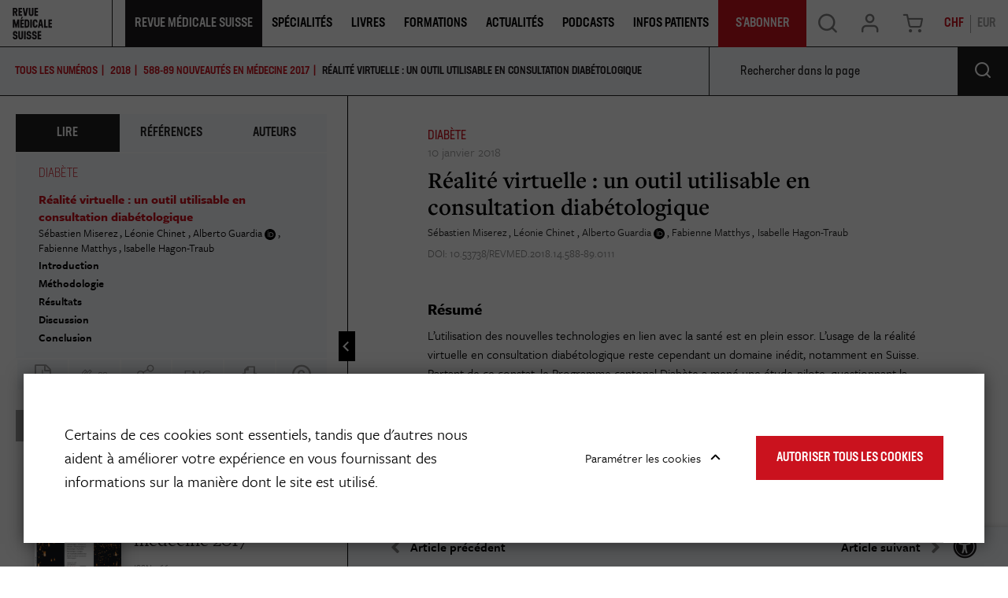

--- FILE ---
content_type: text/html; charset=UTF-8
request_url: https://www.revmed.ch/digital/journals/revue-medicale-suisse/n-588-89/realite-virtuelle-un-outil-utilisable-en-consultation-diabetologique
body_size: 8520
content:
    <div class="view-type view-type-full journal-article"
         data-location-id="427728"
          data-pdf-url="/view/427846/3696340/RMS_588-589_111.pdf" data-open="true"         data-show-ad=true
    >

        <data
            data-revue-year="2018"
            data-revue-publish-date="20180110"
            data-revue-issuenr="588-89"
            data-revue-name="Revue Médicale Suisse"
            data-revue-author="Sébastien Miserez, Léonie Chinet, Alberto Guardia, Fabienne Matthys, Isabelle Hagon-Traub"
            data-content-type-group="article"
            data-content-format="html"
        >
        </data>

                    
<div class="citation-text-source">
    <div class="section">
        <table class="table citation-table">
            <tr>
                <th>ISO 690</th>
                <td>Miserez, S., Chinet, L., Guardia, A., Matthys, F., Hagon-Traub, I., Réalité virtuelle : un outil utilisable en consultation diabétologique, Rev Med Suisse, 2018/58889 (Vol.14), p. 111–113. DOI: 10.53738/REVMED.2018.14.588-89.0111 URL: <a href="https://www.revmed.ch/revue-medicale-suisse/2018/revue-medicale-suisse-588-89/realite-virtuelle-un-outil-utilisable-en-consultation-diabetologique">https://www.revmed.ch/revue-medicale-suisse/2018/revue-medicale-suisse-588-89/realite-virtuelle-un-outil-utilisable-en-consultation-diabetologique</a>
                </td>
            </tr>
            <tr>
                <th>MLA</th>
                <td>Miserez, S., et al. Réalité virtuelle : un outil utilisable en consultation diabétologique, <i>Rev Med Suisse</i>, Vol. 14, no. 58889, 2018, pp. 111–113.
                </td>
            </tr>
            <tr>
                <th>APA</th>
                <td>Miserez, S., Chinet, L., Guardia, A., Matthys, F., Hagon-Traub, I. (2018), Réalité virtuelle : un outil utilisable en consultation diabétologique, <i>Rev Med Suisse</i>, 14, no. 58889, 111–113. <a href="https://doi.org/10.53738/REVMED.2018.14.588-89.0111">https://doi.org/10.53738/REVMED.2018.14.588-89.0111</a>                </td>
            </tr>
            <tr>
                <th>NLM</th>
                <td>Miserez, S., et al.Réalité virtuelle : un outil utilisable en consultation diabétologique. <i>Rev Med Suisse</i>. 2018; 14 (58889): 111–113.
                </td>
            </tr>
                        <tr>
                <th>DOI</th>
                <td> <a href="https://doi.org/10.53738/REVMED.2018.14.588-89.0111">https://doi.org/10.53738/REVMED.2018.14.588-89.0111</a>
                </td>
            </tr>
                        <tr>
                <th>Exporter la citation</th>
                <td>
                    <a href="/book-viewer/citation-export/zotero/427728" class="citation-export-link">Zotero (.ris)</a>
                    <a href="/book-viewer/citation-export/endnote/427728" class="citation-export-link">EndNote (.enw)</a>
                </td>
            </tr>
        </table>
    </div>
</div>
        
                    <div class="copyright-text-source">
    <div class="section">
        Sous licence CC BY-NC-ND avec respect de l’embargo tel qu'indiqué dans notre politique «&nbsp;<a href="/publier-dans-la-revue/open-access-institutions" target="_blank">Open Access & Institutions</a>&nbsp;»
    </div>
    <div class="section">
        Pour demander un tiré à part, merci de contacter le service <a href="/publicites-et-annonces2" target="_blank">publicité</a>
    </div>
</div>
        
        <span class="navigation-data"
            data-article-prev="/digital/journals/revue-medicale-suisse/n-588-89/traitements-antiretroviraux-vers-un-allegement" data-article-prev-id="427693"            data-article-next="/digital/journals/revue-medicale-suisse/n-588-89/applaudir-a-l-arrivee-du-premier-medicament-connecte" data-article-next-id="427741"        ></span>

                    <div class="field-subject"><span class="ezstring-field">diabète</span></div>
        
                    <div class="field-date">
                10 janvier 2018
            </div>
        
                <h1 class="main-title">Réalité virtuelle : un outil utilisable en consultation diabétologique</h1>

                    <ul class="field-author-relation">
                                    <li>
                        <a href="/auteurs/miserez-sebastien">
                            Sébastien Miserez
                        </a>
                                            </li>
                                    <li>
                        <a href="/auteurs/chinet-leonie">
                            Léonie Chinet
                        </a>
                                            </li>
                                    <li>
                        <a href="/auteurs/guardia-alberto">
                            Alberto Guardia
                        </a>
                                                    <a href="https://orcid.org/0009-0008-6995-7544" target="_blank" noreferrer noopener>
                                <img width="14" height="14" src="/bundles/app/images/orcid.svg"  />
                            </a>
                                            </li>
                                    <li>
                        <a href="/auteurs/matthys-fabienne">
                            Fabienne Matthys
                        </a>
                                            </li>
                                    <li>
                        <a href="/auteurs/hagon-traub-isabelle">
                            Isabelle Hagon-Traub
                        </a>
                                            </li>
                            </ul>
        
                
                    <div class="journal-edition-info">
                DOI: 10.53738/REVMED.2018.14.588-89.0111
                            </div>
                        

                                    
            
                                    <div class="field-abstract">
                                                                                <div class="translated-abstract d-none">
                                                                <div class="ezxmltext-field">
<p>Health-related emerging technologies are growing fast. The use of virtual reality in diabetes outpatient care still remains unprecedented, notably in Switzerland. Thus, the Programme cantonal Diabète led a pilot study to assess the feasibility of an immersive application in such an outpatient setting. Results emphasize that this device is practicable and useful in diabetes care. Patients and their relatives overall appreciate the game, each of them for specific reasons: playful quality, opportunity to « learn differently » or to exchange about the subjective experience. Furthermore, there is no restraint (age, language, educational level…) in the ability to use such a device, except for emerging technologies habit.</p>

</div>

                            </div>
                                                <h4 class="abstract-title">Résumé</h4>
                        <div class="ezxmltext-field">
<p>L’utilisation des nouvelles technologies en lien avec la santé est en plein essor. L’usage de la réalité virtuelle en consultation diabétologique reste cependant un domaine inédit, notamment en Suisse. Partant de ce constat, le Programme cantonal Diabète a mené une étude-pilote, questionnant la faisabilité de l’emploi d’une application immersive dans le domaine des soins. Les résultats montrent que l’utilisation du dispositif testé est envisageable et utile. Le jeu est globalement très bien reçu par les patients et leurs proches, chacun y trouvant un apport spécifique : côté ludique, possibilité d’apprendre autrement ou encore de dialoguer sur le vécu subjectif. En outre, aucune des caractéristiques (âge, langue maternelle …) n’entrave la capacité d’utilisation d’un tel dispositif, si ce n’est l’habitude des nouvelles technologies.</p>

</div>

                    </div>
                
            
                                    <div class="field-body">
                        <div class="ezxmltext-field">

<a id="eztoc_1_1"></a><h2>Introduction</h2>
<p>Dans le contexte actuel d’augmentation de la prévalence des maladies chroniques et de pénurie des soignants,<sup><a href="#B1" class="xref-link type-bibr" rel="B1">1</a>,<a href="#B2" class="xref-link type-bibr" rel="B2">2</a></sup> la nécessité de développer de nouveaux outils d’aide à l’accompagnement thérapeutique est une préoccupation de premier ordre dans le système de santé suisse.<sup><a href="#B3" class="xref-link type-bibr" rel="B3">3</a></sup> A l’heure de la santé digitale (objets connectés, virtualisation et autres <em>human enhancement</em>) et d’un développement exponentiel des technologies de l’information et de la communication, l’utilisation de ces outils dans le champ de la santé devient omniprésente, à mesure que leurs apports se précisent. La réalité virtuelle a déjà démontré des effets prometteurs dans plusieurs domaines, notamment dans la santé mentale<sup><a href="#B4" class="xref-link type-bibr" rel="B4">4</a></sup> ou somatique.<sup><a href="#B5" class="xref-link type-bibr" rel="B5">5</a></sup> Malgré cela, son utilisation en diabétologie reste actuellement un domaine inédit en Suisse, et ses potentialités restent encore à découvrir. Se basant sur ce constat, le Programme cantonal Diabète a mené l’étude pilote « Implantation de l’application immersive <em>Diabetes Immersive Simulation</em> (ci-après : DIS) pour l’éducation thérapeutique et la sensibilisation au diabète », cherchant à questionner la faisabilité du dispositif et les apports potentiels de la réalité virtuelle pour les patients diabétiques et leurs proches.</p>


<a id="eztoc_2_1"></a><h2>Méthodologie</h2>
<p>L’étude exploratoire s’est déroulée sur 5 sites, en collaboration avec l’Ensemble hospitalier de la Côte (EHC, dans les hôpitaux d’Aubonne et de Morges), le Réseau santé Haut-Léman (RSHL, sur ses sites de Vevey et de l’hôpital d’Aigle), ainsi que l’Association vaudoise du diabète à Lausanne. Le projet a été validé par la Commission cantonale d’éthique de la recherche sur l’être humain du Canton de Vaud (CER-VD) après soumission ad hoc. 36 participants de 14 à 75 ans ont eu l’occasion de jouer à l’application DIS et d’évaluer les diverses fonctionnalités proposées par le jeu, ainsi que de s’exprimer sur ses apports potentiels en termes d’apprentissage et de sensibilisation à la maladie. Le <strong><a href="#tab1" class="xref-link type-table" rel="tab1">tableau 1</a></strong> présente les caractéristiques des participants.
</p><div>    <div class="view-type view-type-embed image" id="tab1">
                    <div class="top-caption">
                                                        <h5>Tableau 1</h5>
                                <div class="ezxmltext-field">
  <p>Données sociodémographiques de l’échantillon</p>
  <p>ET : écart-type.</p>

</div>

            </div>
                <figure class="image-wrapper ">
            <img
                                            src="/var/site/storage/images/5/2/3/6/3696325-1-fre-CH/RMS_588-589_111_tbl01_i30.jpg"
                data-src="/var/site/storage/images/5/2/3/6/3696325-1-fre-CH/RMS_588-589_111_tbl01_i1200.jpg"
                                                            alt=""
            class="ezimage-field" />
                    </figure>
    </div>
</div><p>
</p>
<p>Les participants ont été répartis en 3 sous-groupes : « jeunes diabétiques » (14‑17 ans), « adultes diabétiques » (18 ans et plus) et « proches » (14 ans et plus, le critère d’inclusion étant de « vivre régulièrement avec une personne diabétique »). Les passations commençaient par un entretien d’une trentaine de minutes, durant lequel les participants ont rempli successivement un premier questionnaire sur leur « profil diabétique » (comprenant des questions sur leurs connaissances et vécu de la maladie, ainsi que sur leur habitude des nouvelles technologies). Ils ont dans un deuxième temps joué à DIS (une à deux parties selon leur volonté), puis finalement répondu à certaines questions ouvertes ainsi qu’à un deuxième questionnaire afin d’évaluer leur expérience du jeu. Pour répondre à notre question de recherche principale, soit la faisabilité du dispositif, nous avons défini, avec l’appui de la consultation en méthodologie et bio-statistique de l’IUMSP, qu’un taux d’abandons (<em>drop-out</em>) de 10 % était le seuil d’acceptation au-delà duquel l’utilisation du jeu dans le cadre d’une consultation serait considérée comme inenvisageable (les abandons étant définis comme les personnes qui, durant le jeu, ont voulu arrêter de jouer sans reprendre la partie).</p>
<p>Le dispositif testé est composé d’une paire de lunettes de réalité virtuelle <em>Samsung Gear VR</em>, qui permet de se plonger au cœur d’un univers virtuel dont on fait partie intégrante. Le joueur se retrouve « dans la peau » d’une personne diabétique, qui doit s’efforcer de maintenir un bon équilibre glycémique alors qu’il mange et qu’il bouge. Pour y arriver, le joueur doit mesurer son taux de glycémie et ajuster son traitement. DIS a été développé par la société Human Games,<sup><a href="#fn3" class="xref-link type-fn" rel="fn3">c</a></sup> spécialisée dans les applications de réalité immersive. Le responsable des passations était chargé de guider les participants durant la partie expérimentale et de veiller à son bon déroulement.</p>
<p>Les analyses effectuées s’articulent autour de deux axes. Premièrement, une approche statistique descriptive des variables chiffrées a questionné la faisabilité de l’utilisation de ce jeu dans un cadre de soins (calculs des caractéristiques de l’échantillon, du taux d’abandons, et des corrélations). Deuxièmement, une analyse thématique des réponses aux questions ouvertes a permis de mettre en évidence les apports potentiels que les participants voient dans un tel jeu (quels bénéfices et pour qui ?).</p>

<a id="eztoc_3_1"></a><h2>Résultats</h2>
<p>Concernant les analyses quantitatives, sur les 36 participants qui ont joué à DIS, seuls 2 d’entre eux ont interrompu une de leurs parties sans vouloir recommencer ensuite, ce qui correspond à un taux d’abandons global de 5,5 %. Les deux personnes qui ont arrêté de jouer sans vouloir recommencer étaient âgées de 75 et 69 ans, et ont évalué comme nulle à très moyenne leur aisance avec les technologies. La raison invoquée de leur arrêt durant la session de jeu était une incapacité à manipuler le casque de réalité virtuelle. En outre, l’aisance dans le jeu est bien davantage liée à l’habitude des nouvelles technologies (r = 0,55) qu’au seul âge des participants (r = – 0,25). En revanche, la langue parlée ainsi que le niveau de formation n’apparaissent pas être un frein à l’utilisation de DIS.</p>
<p>Sur les 59 parties jouées, il y a eu 35 interruptions (arrêts avec reprise du jeu) réparties entre 23 personnes, généralement pour des raisons techniques de manipulation des commandes du casque.</p>
<p>Les coefficients de corrélation (<strong><a href="#tab2" class="xref-link type-table" rel="tab2">tableau 2</a></strong>) ont été calculés parmi les patients sur les principales caractéristiques afin d’étudier les liens avec leur perception du jeu. On voit ainsi que l’envie de jouer est inversement liée au niveau de formation : les patients avec un niveau de formation inférieur indiquent avoir plus envie de rejouer à DIS. L’envie de <em>jouer</em> semble en revanche indépendante de l’âge. Par contre, l’envie <em>de s’informer</em> varie en fonction du niveau de formation mais aussi de l’âge : plus les patients sont jeunes et ont un niveau de formation inférieur, plus ils considèrent que DIS donne envie de s’informer. En outre, moins les patients disent surveiller leur glycémie, plus ils sont enclins à considérer que ce jeu peut aider à mieux gérer son diabète.
</p><div>    <div class="view-type view-type-embed image" id="tab2">
                    <div class="top-caption">
                                                        <h5>Tableau 2</h5>
                                <div class="ezxmltext-field">
  <p>Corrélations entre les caractéristiques des patients (n = 24) et leurs avis sur le jeu</p>
  <p>DIS : diabetes immersive simulation.</p>

</div>

            </div>
                <figure class="image-wrapper ">
            <img
                                            src="/var/site/storage/images/1/3/3/6/3696331-1-fre-CH/RMS_588-589_111_tbl02_i30.jpg"
                data-src="/var/site/storage/images/1/3/3/6/3696331-1-fre-CH/RMS_588-589_111_tbl02_i1200.jpg"
                                                            alt=""
            class="ezimage-field" />
                    </figure>
    </div>
</div><p>
</p>
<p>L’analyse thématique fait quant à elle ressortir 2 principaux points d’intérêt pour DIS :
</p><ul>
<li><p>un intérêt suscité par le plaisir de jouer.</p></li>
<li><p>Un moyen d’apprendre autrement.</p></li>
</ul><p>
</p>
<p>Concernant le premier point, la grande majorité des participants s’est montrée très intéressée par DIS. Ils évaluaient leur session de jeu comme plaisante et divertissante, et appréciaient particulièrement de pouvoir se mettre dans la peau d’une personne diabétique et de devoir gérer leur glycémie au moyen d’un jeu. Sur le fond comme sur la forme, nous avons donc pu constater un attrait et un plaisir indéniables pour ce jeu.</p>
<p>Quant au deuxième point, la plupart des participants nous ont fait part d’un réel enthousiasme quant aux apports potentiels du jeu. Selon eux, les bénéfices de l’apprentissage seraient principalement à envisager au moment du diagnostic et durant les premiers temps de la maladie. C’est en effet dans cette période que l’utilité de DIS pourrait être la plus grande, lorsque la personne atteinte de diabète doit apprendre comment gérer son taux de sucre au quotidien : alimentation, activité physique, contrôles glycémiques, injections d’insuline, etc. Toutes ces notions peuvent actuellement déjà être apprises au moyen de matériel didactique écrit et avec l’appui de soignants formés, mais plusieurs participants ont relevé l’intérêt de pouvoir « apprendre autrement », de manière ludique et amusante. Ceci permettrait selon eux, d’une part, d’éviter le sentiment d’être inondé d’informations, et, d’autre part, de rendre moins pesante cette étape par moments difficile à vivre qu’est l’« entrée dans la maladie chronique ».</p>
<p>Pour le groupe des proches, l’attrait principal mentionné est le fait de pouvoir expérimenter et se représenter la maladie. Plusieurs participants ont en effet répondu que pouvoir « se mettre dans la peau » et « comprendre ce que vit » le proche diabétique est un apport indéniable dans leur relation avec lui ainsi que dans leur compréhension de la maladie. Finalement, ils ont souligné l’intérêt de pouvoir apprendre à prévenir et réagir à des situations potentiellement dangereuses (par exemple les cas d’hypoglycémie sévère).</p>


<a id="eztoc_4_1"></a><h2>Discussion</h2>
<p>En s’appuyant sur ces résultats, on peut considérer que le jeu immersif DIS peut être utilisé dans un contexte de soins tel qu’une consultation de diabétologie. Les bénéfices perçus se centrent particulièrement sur le fait d’apprendre autrement pour les diabétiques, et pour leurs proches, sur la possibilité de se familiariser avec la maladie.</p>
<p>La capacité à utiliser ce jeu semble liée avant tout à l’habitude des nouvelles technologies et peu à l’âge des participants. Ce constat doit selon nous inciter à l’optimisme quant aux possibilités futures, du fait que le nombre de personnes habituées aux nouvelles technologies est en augmentation. A ce sujet, on ne doit pas exclure que l’accueil favorable par les participants puisse être dû en partie à l’attrait de la nouveauté. Par ailleurs, l’aisance à jouer n’est liée ni à la langue ni au niveau d’éducation, révélant le potentiel de tels jeux face à l’augmentation des patients issus de la migration.</p>
<p>Si ce jeu n’a pas la prétention de simuler l’expérience subjective de la maladie, son intérêt réside plutôt dans la possibilité de mise en situation éducative contextualisée en fonction du joueur, permettant d’expérimenter la gestion du diabète au quotidien sans le risque de répercussions négatives d’une expérience faite dans la vie réelle.</p>
<p>Son apport pourrait aussi résider dans sa capacité de médiation des relations intersubjectives. Que ce soit entre soigné et soignant dans un contexte de soins, ou entre le patient et ses proches dans un cadre plus personnel, cet outil semble à même d’apporter un vrai bénéfice dans l’interaction entre ces personnes au sujet du diabète. Ce dispositif permettant à l’accompagnant de se mettre à la place du patient, il ouvre de ce fait la voie au dialogue quant au vécu subjectif de la maladie, un échange mettant momentanément soignant et soigné sur un certain pied d’égalité.</p>

<a id="eztoc_4_2_1"></a><h3>Limites</h3>
<p>Cette étude comporte certaines limites : la version de l’application testée était encore en cours de développement et certaines difficultés de manipulation ont été constatées. Cela doit cependant inciter à l’optimisme quant aux possibilités futures du jeu. Il s’agit en outre d’une étude pilote sur un petit échantillon, qui constitue un premier pas inédit dans le champ de l’utilisation de la réalité virtuelle en diabétologie. De plus amples études seront donc nécessaires afin de préciser ses applications, et partant, les développements souhaités, et de clarifier son usage. Il est également important de relever qu’au vu du caractère précurseur de ce dispositif, il aurait été très difficile de se passer de l’appui d’une tierce personne qui fournisse explications et guidages.</p>



<a id="eztoc_5_1"></a><h2>Conclusion</h2>
<p>Cette étude pilote confirme qu’un jeu de réalité virtuelle tel que DIS a un potentiel et constitue un apport spécifique pour la prise en charge du diabète. A l’heure où la pénurie de soignants et l’augmentation des maladies chroniques posent la question de l’accès à l’accompagnement thérapeutique, cet outil pourrait indubitablement participer à améliorer la prise en charge et la qualité de vie des patients diabétiques, notamment les migrants et les personnes avec un faible niveau de formation, tout en enrichissant la représentation que les personnes ont de cette maladie et en favorisant l’échange entre les divers acteurs.</p>


<a id="eztoc_5_2_1_1"></a><h4>Conflit d’intérêts :</h4> 
<p>Les auteurs n’ont déclaré aucun conflit d’intérêts en relation avec cet article.</p>



<div class="boxed-text">
<h3>Implications pratiques</h3>


<p>▪ Un dispositif de réalité virtuelle est envisageable en consultation diabétologique</p>
<p>▪ En l’état, il est cependant impératif de l’utiliser sous la supervision d’une personne formée à l’application et à son utilisation</p>
<p>▪ Ses apports sont différents selon qu’il s’agit de personnes diabétiques ou de leurs proches</p>

</div>

</div>

                    </div>
                
                
                                 
                                                    <h3>Auteurs</h3>
                    <div class="author-affiliations">
                                                    <h4 class="author-title">
                                <a href="/auteurs/miserez-sebastien" target="_blank">Sébastien Miserez</a>
                                                            </h4>

                            <div class="ezxmltext-field"><p>Programme cantonal Diabète, diabètevaud<br>Av. Provence 12, 1007 Lausanne<br>sebastien.miserez@gmail.com</p>
</div>

                                                    <h4 class="author-title">
                                <a href="/auteurs/chinet-leonie" target="_blank">Léonie Chinet</a>
                                                            </h4>

                            <div class="ezxmltext-field"><p>diabètevaud<br>Avenue de Provence 4, 1007 Lausanne<br>leonie.chinet@diabetevaud.ch</p>
</div>

                                                    <h4 class="author-title">
                                <a href="/auteurs/guardia-alberto" target="_blank">Alberto Guardia</a>
                                                                    <a href="https://orcid.org/0009-0008-6995-7544" target="_blank" noreferrer noopener>
                                        <img width="30" height="30" src="/bundles/app/images/orcid.svg"  />
                                    </a>
                                                            </h4>

                            <div class="ezxmltext-field"><p>Système d’information clinique, Direction générale Centre hospitalier universitaire vaudois<br>1011 Lausanne<br>alberto.guardia@chuv.ch</p>
</div>

                                                    <h4 class="author-title">
                                <a href="/auteurs/matthys-fabienne" target="_blank">Fabienne Matthys</a>
                                                            </h4>

                            <div class="ezxmltext-field"><p>Réseau santé Haut-Léman<br>Av. Général-Guisan 58, 1800 Vevey<br>fabienne.matthys@rshl.ch</p>
</div>

                                                    <h4 class="author-title">
                                <a href="/auteurs/hagon-traub-isabelle" target="_blank">Isabelle Hagon-Traub</a>
                                                            </h4>

                            <div class="ezxmltext-field"><p>Hôpital du Valais<br>1951 Sion<br>isabelle.hagon@gmail.com</p>
</div>

                                            </div>
                
                </div>

    <div class="related-content">
        





    </div>

                                                                                                                                                        
    <script type="application/ld+json">
        {
    "@context": "http:\/\/schema.org",
    "@type": "Article",
    "headline": "R\u00e9alit\u00e9 virtuelle : un outil utilisable en consultation diab\u00e9tologique",
    "datePublished": "2018-01-10",
    "author": [
        {
            "@type": "Person",
            "name": "S\u00e9bastien Miserez"
        },
        {
            "@type": "Person",
            "name": "L\u00e9onie Chinet"
        },
        {
            "@type": "Person",
            "name": "Alberto Guardia"
        },
        {
            "@type": "Person",
            "name": "Fabienne Matthys"
        },
        {
            "@type": "Person",
            "name": "Isabelle Hagon-Traub"
        }
    ]
}
    </script>


--- FILE ---
content_type: text/html; charset=UTF-8
request_url: https://www.revmed.ch/book-viewer/footnotes-references/427728
body_size: 761
content:
<h2 class="subheading">Bibliographie</h2>

    <ul class="footnotes-list">
                    <li id="fn1">
                                <strong>*</strong>
                <div class="ezxmltext-field">
  <p>à lire</p>

</div>

            </li>
                    <li id="fn2">
                                <strong>**</strong>
                <div class="ezxmltext-field">
  <p>à lire absolument</p>

</div>

            </li>
                    <li id="fn3">
                                <strong>c</strong>
                <div class="ezxmltext-field">
  <p>Voir <a href="https://www.humangames.tv/fr/">www.humangames.tv/fr/</a></p>

</div>

            </li>
        
                                        <li id="B1">
                                                <strong>1</strong>
                <div class="ezxmltext-field">
  <p>Dolder P, Grünig A. Rapport national sur les besoins en effectifs dans les professions de santé 2009. Berne, CDS et OdASanté 2009.</p>

</div>


                            </li>
                                <li id="B2">
                                                <strong>2</strong>
                <div class="ezxmltext-field">
  <p> OCDE/OMS. OECD Reviews of Health Systems: Switzerland 2011. OECD Publishing, 2011. (Accédé 20.10.2016 <a href="https://www.oecd.org/els/health-systems/oecdreviewsofhealthsystems-switzerland.htm)">www.oecd.org/els/health-systems/oecdreviewsofhealthsystems-switzerland.htm)</a>.</p>

</div>


                            </li>
                                <li id="B3">
                                                <strong>3</strong>
                <div class="ezxmltext-field">
  <p>** Office fédéral de la santé publique (OFSP) et Conférence suisse des directrices et directeurs cantonaux de la santé (CDS). Stratégie nationale Prévention des maladies non transmissibles (stratégie MNT) 2017‑2024. Berne, OFSP 2016.</p>

</div>


                            </li>
                                <li id="B4">
                                                <strong>4</strong>
                <div class="ezxmltext-field">
  <p>*Reger MG, Holloway KM, Candy C, 
        et al.
    . Effectiveness of virtual reality exposure therapy for active duty soldiers in a military mental health clinic. J Trauma Stress 2011;24:93–6.</p>

</div>


                            </li>
                                <li id="B5">
                                                <strong>5</strong>
                <div class="ezxmltext-field">
  <p>**Turolla A, Dam M, Ventura L, 
        et al.
    . Virtual reality for the rehabilitation of the upper limb motor control after stroke: a prospective controlled trial. J Neuro Eng Rehabil 2013;10:1–10.</p>

</div>


                            </li>
            </ul>


--- FILE ---
content_type: text/html; charset=utf-8
request_url: https://www.google.com/recaptcha/api2/aframe
body_size: 266
content:
<!DOCTYPE HTML><html><head><meta http-equiv="content-type" content="text/html; charset=UTF-8"></head><body><script nonce="OXWtuLIeGpsKxMSsrYNuCw">/** Anti-fraud and anti-abuse applications only. See google.com/recaptcha */ try{var clients={'sodar':'https://pagead2.googlesyndication.com/pagead/sodar?'};window.addEventListener("message",function(a){try{if(a.source===window.parent){var b=JSON.parse(a.data);var c=clients[b['id']];if(c){var d=document.createElement('img');d.src=c+b['params']+'&rc='+(localStorage.getItem("rc::a")?sessionStorage.getItem("rc::b"):"");window.document.body.appendChild(d);sessionStorage.setItem("rc::e",parseInt(sessionStorage.getItem("rc::e")||0)+1);localStorage.setItem("rc::h",'1768999866851');}}}catch(b){}});window.parent.postMessage("_grecaptcha_ready", "*");}catch(b){}</script></body></html>

--- FILE ---
content_type: text/css
request_url: https://www.revmed.ch/build/app_revmed/app_css.css?v=152e9ee29812898221d6
body_size: 87421
content:
/*!
 * Font Awesome Free 5.15.4 by @fontawesome - https://fontawesome.com
 * License - https://fontawesome.com/license/free (Icons: CC BY 4.0, Fonts: SIL OFL 1.1, Code: MIT License)
 */.fa,.fab,.fad,.fal,.far,.fas{-moz-osx-font-smoothing:grayscale;-webkit-font-smoothing:antialiased;display:inline-block;font-style:normal;font-variant:normal;text-rendering:auto;line-height:1}.fa-lg{font-size:1.33333em;line-height:.75em;vertical-align:-.0667em}.fa-xs{font-size:.75em}.fa-sm{font-size:.875em}.fa-1x{font-size:1em}.fa-2x{font-size:2em}.fa-3x{font-size:3em}.fa-4x{font-size:4em}.fa-5x{font-size:5em}.fa-6x{font-size:6em}.fa-7x{font-size:7em}.fa-8x{font-size:8em}.fa-9x{font-size:9em}.fa-10x{font-size:10em}.fa-fw{text-align:center;width:1.25em}.fa-ul{list-style-type:none;margin-left:2.5em;padding-left:0}.fa-ul>li{position:relative}.fa-li{left:-2em;position:absolute;text-align:center;width:2em;line-height:inherit}.fa-border{border:.08em solid #eee;border-radius:.1em;padding:.2em .25em .15em}.fa-pull-left{float:left}.fa-pull-right{float:right}.fa.fa-pull-left,.fab.fa-pull-left,.fal.fa-pull-left,.far.fa-pull-left,.fas.fa-pull-left{margin-right:.3em}.fa.fa-pull-right,.fab.fa-pull-right,.fal.fa-pull-right,.far.fa-pull-right,.fas.fa-pull-right{margin-left:.3em}.fa-spin{-webkit-animation:fa-spin 2s linear infinite;animation:fa-spin 2s linear infinite}.fa-pulse{-webkit-animation:fa-spin 1s steps(8) infinite;animation:fa-spin 1s steps(8) infinite}@-webkit-keyframes fa-spin{0%{-webkit-transform:rotate(0deg);transform:rotate(0deg)}to{-webkit-transform:rotate(1turn);transform:rotate(1turn)}}@keyframes fa-spin{0%{-webkit-transform:rotate(0deg);transform:rotate(0deg)}to{-webkit-transform:rotate(1turn);transform:rotate(1turn)}}.fa-rotate-90{-ms-filter:"progid:DXImageTransform.Microsoft.BasicImage(rotation=1)";-webkit-transform:rotate(90deg);transform:rotate(90deg)}.fa-rotate-180{-ms-filter:"progid:DXImageTransform.Microsoft.BasicImage(rotation=2)";-webkit-transform:rotate(180deg);transform:rotate(180deg)}.fa-rotate-270{-ms-filter:"progid:DXImageTransform.Microsoft.BasicImage(rotation=3)";-webkit-transform:rotate(270deg);transform:rotate(270deg)}.fa-flip-horizontal{-ms-filter:"progid:DXImageTransform.Microsoft.BasicImage(rotation=0, mirror=1)";-webkit-transform:scaleX(-1);transform:scaleX(-1)}.fa-flip-vertical{-webkit-transform:scaleY(-1);transform:scaleY(-1)}.fa-flip-both,.fa-flip-horizontal.fa-flip-vertical,.fa-flip-vertical{-ms-filter:"progid:DXImageTransform.Microsoft.BasicImage(rotation=2, mirror=1)"}.fa-flip-both,.fa-flip-horizontal.fa-flip-vertical{-webkit-transform:scale(-1);transform:scale(-1)}:root .fa-flip-both,:root .fa-flip-horizontal,:root .fa-flip-vertical,:root .fa-rotate-90,:root .fa-rotate-180,:root .fa-rotate-270{-webkit-filter:none;filter:none}.fa-stack{display:inline-block;height:2em;line-height:2em;position:relative;vertical-align:middle;width:2.5em}.fa-stack-1x,.fa-stack-2x{left:0;position:absolute;text-align:center;width:100%}.fa-stack-1x{line-height:inherit}.fa-stack-2x{font-size:2em}.fa-inverse{color:#fff}.fa-500px:before{content:"\f26e"}.fa-accessible-icon:before{content:"\f368"}.fa-accusoft:before{content:"\f369"}.fa-acquisitions-incorporated:before{content:"\f6af"}.fa-ad:before{content:"\f641"}.fa-address-book:before{content:"\f2b9"}.fa-address-card:before{content:"\f2bb"}.fa-adjust:before{content:"\f042"}.fa-adn:before{content:"\f170"}.fa-adversal:before{content:"\f36a"}.fa-affiliatetheme:before{content:"\f36b"}.fa-air-freshener:before{content:"\f5d0"}.fa-airbnb:before{content:"\f834"}.fa-algolia:before{content:"\f36c"}.fa-align-center:before{content:"\f037"}.fa-align-justify:before{content:"\f039"}.fa-align-left:before{content:"\f036"}.fa-align-right:before{content:"\f038"}.fa-alipay:before{content:"\f642"}.fa-allergies:before{content:"\f461"}.fa-amazon:before{content:"\f270"}.fa-amazon-pay:before{content:"\f42c"}.fa-ambulance:before{content:"\f0f9"}.fa-american-sign-language-interpreting:before{content:"\f2a3"}.fa-amilia:before{content:"\f36d"}.fa-anchor:before{content:"\f13d"}.fa-android:before{content:"\f17b"}.fa-angellist:before{content:"\f209"}.fa-angle-double-down:before{content:"\f103"}.fa-angle-double-left:before{content:"\f100"}.fa-angle-double-right:before{content:"\f101"}.fa-angle-double-up:before{content:"\f102"}.fa-angle-down:before{content:"\f107"}.fa-angle-left:before{content:"\f104"}.fa-angle-right:before{content:"\f105"}.fa-angle-up:before{content:"\f106"}.fa-angry:before{content:"\f556"}.fa-angrycreative:before{content:"\f36e"}.fa-angular:before{content:"\f420"}.fa-ankh:before{content:"\f644"}.fa-app-store:before{content:"\f36f"}.fa-app-store-ios:before{content:"\f370"}.fa-apper:before{content:"\f371"}.fa-apple:before{content:"\f179"}.fa-apple-alt:before{content:"\f5d1"}.fa-apple-pay:before{content:"\f415"}.fa-archive:before{content:"\f187"}.fa-archway:before{content:"\f557"}.fa-arrow-alt-circle-down:before{content:"\f358"}.fa-arrow-alt-circle-left:before{content:"\f359"}.fa-arrow-alt-circle-right:before{content:"\f35a"}.fa-arrow-alt-circle-up:before{content:"\f35b"}.fa-arrow-circle-down:before{content:"\f0ab"}.fa-arrow-circle-left:before{content:"\f0a8"}.fa-arrow-circle-right:before{content:"\f0a9"}.fa-arrow-circle-up:before{content:"\f0aa"}.fa-arrow-down:before{content:"\f063"}.fa-arrow-left:before{content:"\f060"}.fa-arrow-right:before{content:"\f061"}.fa-arrow-up:before{content:"\f062"}.fa-arrows-alt:before{content:"\f0b2"}.fa-arrows-alt-h:before{content:"\f337"}.fa-arrows-alt-v:before{content:"\f338"}.fa-artstation:before{content:"\f77a"}.fa-assistive-listening-systems:before{content:"\f2a2"}.fa-asterisk:before{content:"\f069"}.fa-asymmetrik:before{content:"\f372"}.fa-at:before{content:"\f1fa"}.fa-atlas:before{content:"\f558"}.fa-atlassian:before{content:"\f77b"}.fa-atom:before{content:"\f5d2"}.fa-audible:before{content:"\f373"}.fa-audio-description:before{content:"\f29e"}.fa-autoprefixer:before{content:"\f41c"}.fa-avianex:before{content:"\f374"}.fa-aviato:before{content:"\f421"}.fa-award:before{content:"\f559"}.fa-aws:before{content:"\f375"}.fa-baby:before{content:"\f77c"}.fa-baby-carriage:before{content:"\f77d"}.fa-backspace:before{content:"\f55a"}.fa-backward:before{content:"\f04a"}.fa-bacon:before{content:"\f7e5"}.fa-bacteria:before{content:"\e059"}.fa-bacterium:before{content:"\e05a"}.fa-bahai:before{content:"\f666"}.fa-balance-scale:before{content:"\f24e"}.fa-balance-scale-left:before{content:"\f515"}.fa-balance-scale-right:before{content:"\f516"}.fa-ban:before{content:"\f05e"}.fa-band-aid:before{content:"\f462"}.fa-bandcamp:before{content:"\f2d5"}.fa-barcode:before{content:"\f02a"}.fa-bars:before{content:"\f0c9"}.fa-baseball-ball:before{content:"\f433"}.fa-basketball-ball:before{content:"\f434"}.fa-bath:before{content:"\f2cd"}.fa-battery-empty:before{content:"\f244"}.fa-battery-full:before{content:"\f240"}.fa-battery-half:before{content:"\f242"}.fa-battery-quarter:before{content:"\f243"}.fa-battery-three-quarters:before{content:"\f241"}.fa-battle-net:before{content:"\f835"}.fa-bed:before{content:"\f236"}.fa-beer:before{content:"\f0fc"}.fa-behance:before{content:"\f1b4"}.fa-behance-square:before{content:"\f1b5"}.fa-bell:before{content:"\f0f3"}.fa-bell-slash:before{content:"\f1f6"}.fa-bezier-curve:before{content:"\f55b"}.fa-bible:before{content:"\f647"}.fa-bicycle:before{content:"\f206"}.fa-biking:before{content:"\f84a"}.fa-bimobject:before{content:"\f378"}.fa-binoculars:before{content:"\f1e5"}.fa-biohazard:before{content:"\f780"}.fa-birthday-cake:before{content:"\f1fd"}.fa-bitbucket:before{content:"\f171"}.fa-bitcoin:before{content:"\f379"}.fa-bity:before{content:"\f37a"}.fa-black-tie:before{content:"\f27e"}.fa-blackberry:before{content:"\f37b"}.fa-blender:before{content:"\f517"}.fa-blender-phone:before{content:"\f6b6"}.fa-blind:before{content:"\f29d"}.fa-blog:before{content:"\f781"}.fa-blogger:before{content:"\f37c"}.fa-blogger-b:before{content:"\f37d"}.fa-bluetooth:before{content:"\f293"}.fa-bluetooth-b:before{content:"\f294"}.fa-bold:before{content:"\f032"}.fa-bolt:before{content:"\f0e7"}.fa-bomb:before{content:"\f1e2"}.fa-bone:before{content:"\f5d7"}.fa-bong:before{content:"\f55c"}.fa-book:before{content:"\f02d"}.fa-book-dead:before{content:"\f6b7"}.fa-book-medical:before{content:"\f7e6"}.fa-book-open:before{content:"\f518"}.fa-book-reader:before{content:"\f5da"}.fa-bookmark:before{content:"\f02e"}.fa-bootstrap:before{content:"\f836"}.fa-border-all:before{content:"\f84c"}.fa-border-none:before{content:"\f850"}.fa-border-style:before{content:"\f853"}.fa-bowling-ball:before{content:"\f436"}.fa-box:before{content:"\f466"}.fa-box-open:before{content:"\f49e"}.fa-box-tissue:before{content:"\e05b"}.fa-boxes:before{content:"\f468"}.fa-braille:before{content:"\f2a1"}.fa-brain:before{content:"\f5dc"}.fa-bread-slice:before{content:"\f7ec"}.fa-briefcase:before{content:"\f0b1"}.fa-briefcase-medical:before{content:"\f469"}.fa-broadcast-tower:before{content:"\f519"}.fa-broom:before{content:"\f51a"}.fa-brush:before{content:"\f55d"}.fa-btc:before{content:"\f15a"}.fa-buffer:before{content:"\f837"}.fa-bug:before{content:"\f188"}.fa-building:before{content:"\f1ad"}.fa-bullhorn:before{content:"\f0a1"}.fa-bullseye:before{content:"\f140"}.fa-burn:before{content:"\f46a"}.fa-buromobelexperte:before{content:"\f37f"}.fa-bus:before{content:"\f207"}.fa-bus-alt:before{content:"\f55e"}.fa-business-time:before{content:"\f64a"}.fa-buy-n-large:before{content:"\f8a6"}.fa-buysellads:before{content:"\f20d"}.fa-calculator:before{content:"\f1ec"}.fa-calendar:before{content:"\f133"}.fa-calendar-alt:before{content:"\f073"}.fa-calendar-check:before{content:"\f274"}.fa-calendar-day:before{content:"\f783"}.fa-calendar-minus:before{content:"\f272"}.fa-calendar-plus:before{content:"\f271"}.fa-calendar-times:before{content:"\f273"}.fa-calendar-week:before{content:"\f784"}.fa-camera:before{content:"\f030"}.fa-camera-retro:before{content:"\f083"}.fa-campground:before{content:"\f6bb"}.fa-canadian-maple-leaf:before{content:"\f785"}.fa-candy-cane:before{content:"\f786"}.fa-cannabis:before{content:"\f55f"}.fa-capsules:before{content:"\f46b"}.fa-car:before{content:"\f1b9"}.fa-car-alt:before{content:"\f5de"}.fa-car-battery:before{content:"\f5df"}.fa-car-crash:before{content:"\f5e1"}.fa-car-side:before{content:"\f5e4"}.fa-caravan:before{content:"\f8ff"}.fa-caret-down:before{content:"\f0d7"}.fa-caret-left:before{content:"\f0d9"}.fa-caret-right:before{content:"\f0da"}.fa-caret-square-down:before{content:"\f150"}.fa-caret-square-left:before{content:"\f191"}.fa-caret-square-right:before{content:"\f152"}.fa-caret-square-up:before{content:"\f151"}.fa-caret-up:before{content:"\f0d8"}.fa-carrot:before{content:"\f787"}.fa-cart-arrow-down:before{content:"\f218"}.fa-cart-plus:before{content:"\f217"}.fa-cash-register:before{content:"\f788"}.fa-cat:before{content:"\f6be"}.fa-cc-amazon-pay:before{content:"\f42d"}.fa-cc-amex:before{content:"\f1f3"}.fa-cc-apple-pay:before{content:"\f416"}.fa-cc-diners-club:before{content:"\f24c"}.fa-cc-discover:before{content:"\f1f2"}.fa-cc-jcb:before{content:"\f24b"}.fa-cc-mastercard:before{content:"\f1f1"}.fa-cc-paypal:before{content:"\f1f4"}.fa-cc-stripe:before{content:"\f1f5"}.fa-cc-visa:before{content:"\f1f0"}.fa-centercode:before{content:"\f380"}.fa-centos:before{content:"\f789"}.fa-certificate:before{content:"\f0a3"}.fa-chair:before{content:"\f6c0"}.fa-chalkboard:before{content:"\f51b"}.fa-chalkboard-teacher:before{content:"\f51c"}.fa-charging-station:before{content:"\f5e7"}.fa-chart-area:before{content:"\f1fe"}.fa-chart-bar:before{content:"\f080"}.fa-chart-line:before{content:"\f201"}.fa-chart-pie:before{content:"\f200"}.fa-check:before{content:"\f00c"}.fa-check-circle:before{content:"\f058"}.fa-check-double:before{content:"\f560"}.fa-check-square:before{content:"\f14a"}.fa-cheese:before{content:"\f7ef"}.fa-chess:before{content:"\f439"}.fa-chess-bishop:before{content:"\f43a"}.fa-chess-board:before{content:"\f43c"}.fa-chess-king:before{content:"\f43f"}.fa-chess-knight:before{content:"\f441"}.fa-chess-pawn:before{content:"\f443"}.fa-chess-queen:before{content:"\f445"}.fa-chess-rook:before{content:"\f447"}.fa-chevron-circle-down:before{content:"\f13a"}.fa-chevron-circle-left:before{content:"\f137"}.fa-chevron-circle-right:before{content:"\f138"}.fa-chevron-circle-up:before{content:"\f139"}.fa-chevron-down:before{content:"\f078"}.fa-chevron-left:before{content:"\f053"}.fa-chevron-right:before{content:"\f054"}.fa-chevron-up:before{content:"\f077"}.fa-child:before{content:"\f1ae"}.fa-chrome:before{content:"\f268"}.fa-chromecast:before{content:"\f838"}.fa-church:before{content:"\f51d"}.fa-circle:before{content:"\f111"}.fa-circle-notch:before{content:"\f1ce"}.fa-city:before{content:"\f64f"}.fa-clinic-medical:before{content:"\f7f2"}.fa-clipboard:before{content:"\f328"}.fa-clipboard-check:before{content:"\f46c"}.fa-clipboard-list:before{content:"\f46d"}.fa-clock:before{content:"\f017"}.fa-clone:before{content:"\f24d"}.fa-closed-captioning:before{content:"\f20a"}.fa-cloud:before{content:"\f0c2"}.fa-cloud-download-alt:before{content:"\f381"}.fa-cloud-meatball:before{content:"\f73b"}.fa-cloud-moon:before{content:"\f6c3"}.fa-cloud-moon-rain:before{content:"\f73c"}.fa-cloud-rain:before{content:"\f73d"}.fa-cloud-showers-heavy:before{content:"\f740"}.fa-cloud-sun:before{content:"\f6c4"}.fa-cloud-sun-rain:before{content:"\f743"}.fa-cloud-upload-alt:before{content:"\f382"}.fa-cloudflare:before{content:"\e07d"}.fa-cloudscale:before{content:"\f383"}.fa-cloudsmith:before{content:"\f384"}.fa-cloudversify:before{content:"\f385"}.fa-cocktail:before{content:"\f561"}.fa-code:before{content:"\f121"}.fa-code-branch:before{content:"\f126"}.fa-codepen:before{content:"\f1cb"}.fa-codiepie:before{content:"\f284"}.fa-coffee:before{content:"\f0f4"}.fa-cog:before{content:"\f013"}.fa-cogs:before{content:"\f085"}.fa-coins:before{content:"\f51e"}.fa-columns:before{content:"\f0db"}.fa-comment:before{content:"\f075"}.fa-comment-alt:before{content:"\f27a"}.fa-comment-dollar:before{content:"\f651"}.fa-comment-dots:before{content:"\f4ad"}.fa-comment-medical:before{content:"\f7f5"}.fa-comment-slash:before{content:"\f4b3"}.fa-comments:before{content:"\f086"}.fa-comments-dollar:before{content:"\f653"}.fa-compact-disc:before{content:"\f51f"}.fa-compass:before{content:"\f14e"}.fa-compress:before{content:"\f066"}.fa-compress-alt:before{content:"\f422"}.fa-compress-arrows-alt:before{content:"\f78c"}.fa-concierge-bell:before{content:"\f562"}.fa-confluence:before{content:"\f78d"}.fa-connectdevelop:before{content:"\f20e"}.fa-contao:before{content:"\f26d"}.fa-cookie:before{content:"\f563"}.fa-cookie-bite:before{content:"\f564"}.fa-copy:before{content:"\f0c5"}.fa-copyright:before{content:"\f1f9"}.fa-cotton-bureau:before{content:"\f89e"}.fa-couch:before{content:"\f4b8"}.fa-cpanel:before{content:"\f388"}.fa-creative-commons:before{content:"\f25e"}.fa-creative-commons-by:before{content:"\f4e7"}.fa-creative-commons-nc:before{content:"\f4e8"}.fa-creative-commons-nc-eu:before{content:"\f4e9"}.fa-creative-commons-nc-jp:before{content:"\f4ea"}.fa-creative-commons-nd:before{content:"\f4eb"}.fa-creative-commons-pd:before{content:"\f4ec"}.fa-creative-commons-pd-alt:before{content:"\f4ed"}.fa-creative-commons-remix:before{content:"\f4ee"}.fa-creative-commons-sa:before{content:"\f4ef"}.fa-creative-commons-sampling:before{content:"\f4f0"}.fa-creative-commons-sampling-plus:before{content:"\f4f1"}.fa-creative-commons-share:before{content:"\f4f2"}.fa-creative-commons-zero:before{content:"\f4f3"}.fa-credit-card:before{content:"\f09d"}.fa-critical-role:before{content:"\f6c9"}.fa-crop:before{content:"\f125"}.fa-crop-alt:before{content:"\f565"}.fa-cross:before{content:"\f654"}.fa-crosshairs:before{content:"\f05b"}.fa-crow:before{content:"\f520"}.fa-crown:before{content:"\f521"}.fa-crutch:before{content:"\f7f7"}.fa-css3:before{content:"\f13c"}.fa-css3-alt:before{content:"\f38b"}.fa-cube:before{content:"\f1b2"}.fa-cubes:before{content:"\f1b3"}.fa-cut:before{content:"\f0c4"}.fa-cuttlefish:before{content:"\f38c"}.fa-d-and-d:before{content:"\f38d"}.fa-d-and-d-beyond:before{content:"\f6ca"}.fa-dailymotion:before{content:"\e052"}.fa-dashcube:before{content:"\f210"}.fa-database:before{content:"\f1c0"}.fa-deaf:before{content:"\f2a4"}.fa-deezer:before{content:"\e077"}.fa-delicious:before{content:"\f1a5"}.fa-democrat:before{content:"\f747"}.fa-deploydog:before{content:"\f38e"}.fa-deskpro:before{content:"\f38f"}.fa-desktop:before{content:"\f108"}.fa-dev:before{content:"\f6cc"}.fa-deviantart:before{content:"\f1bd"}.fa-dharmachakra:before{content:"\f655"}.fa-dhl:before{content:"\f790"}.fa-diagnoses:before{content:"\f470"}.fa-diaspora:before{content:"\f791"}.fa-dice:before{content:"\f522"}.fa-dice-d20:before{content:"\f6cf"}.fa-dice-d6:before{content:"\f6d1"}.fa-dice-five:before{content:"\f523"}.fa-dice-four:before{content:"\f524"}.fa-dice-one:before{content:"\f525"}.fa-dice-six:before{content:"\f526"}.fa-dice-three:before{content:"\f527"}.fa-dice-two:before{content:"\f528"}.fa-digg:before{content:"\f1a6"}.fa-digital-ocean:before{content:"\f391"}.fa-digital-tachograph:before{content:"\f566"}.fa-directions:before{content:"\f5eb"}.fa-discord:before{content:"\f392"}.fa-discourse:before{content:"\f393"}.fa-disease:before{content:"\f7fa"}.fa-divide:before{content:"\f529"}.fa-dizzy:before{content:"\f567"}.fa-dna:before{content:"\f471"}.fa-dochub:before{content:"\f394"}.fa-docker:before{content:"\f395"}.fa-dog:before{content:"\f6d3"}.fa-dollar-sign:before{content:"\f155"}.fa-dolly:before{content:"\f472"}.fa-dolly-flatbed:before{content:"\f474"}.fa-donate:before{content:"\f4b9"}.fa-door-closed:before{content:"\f52a"}.fa-door-open:before{content:"\f52b"}.fa-dot-circle:before{content:"\f192"}.fa-dove:before{content:"\f4ba"}.fa-download:before{content:"\f019"}.fa-draft2digital:before{content:"\f396"}.fa-drafting-compass:before{content:"\f568"}.fa-dragon:before{content:"\f6d5"}.fa-draw-polygon:before{content:"\f5ee"}.fa-dribbble:before{content:"\f17d"}.fa-dribbble-square:before{content:"\f397"}.fa-dropbox:before{content:"\f16b"}.fa-drum:before{content:"\f569"}.fa-drum-steelpan:before{content:"\f56a"}.fa-drumstick-bite:before{content:"\f6d7"}.fa-drupal:before{content:"\f1a9"}.fa-dumbbell:before{content:"\f44b"}.fa-dumpster:before{content:"\f793"}.fa-dumpster-fire:before{content:"\f794"}.fa-dungeon:before{content:"\f6d9"}.fa-dyalog:before{content:"\f399"}.fa-earlybirds:before{content:"\f39a"}.fa-ebay:before{content:"\f4f4"}.fa-edge:before{content:"\f282"}.fa-edge-legacy:before{content:"\e078"}.fa-edit:before{content:"\f044"}.fa-egg:before{content:"\f7fb"}.fa-eject:before{content:"\f052"}.fa-elementor:before{content:"\f430"}.fa-ellipsis-h:before{content:"\f141"}.fa-ellipsis-v:before{content:"\f142"}.fa-ello:before{content:"\f5f1"}.fa-ember:before{content:"\f423"}.fa-empire:before{content:"\f1d1"}.fa-envelope:before{content:"\f0e0"}.fa-envelope-open:before{content:"\f2b6"}.fa-envelope-open-text:before{content:"\f658"}.fa-envelope-square:before{content:"\f199"}.fa-envira:before{content:"\f299"}.fa-equals:before{content:"\f52c"}.fa-eraser:before{content:"\f12d"}.fa-erlang:before{content:"\f39d"}.fa-ethereum:before{content:"\f42e"}.fa-ethernet:before{content:"\f796"}.fa-etsy:before{content:"\f2d7"}.fa-euro-sign:before{content:"\f153"}.fa-evernote:before{content:"\f839"}.fa-exchange-alt:before{content:"\f362"}.fa-exclamation:before{content:"\f12a"}.fa-exclamation-circle:before{content:"\f06a"}.fa-exclamation-triangle:before{content:"\f071"}.fa-expand:before{content:"\f065"}.fa-expand-alt:before{content:"\f424"}.fa-expand-arrows-alt:before{content:"\f31e"}.fa-expeditedssl:before{content:"\f23e"}.fa-external-link-alt:before{content:"\f35d"}.fa-external-link-square-alt:before{content:"\f360"}.fa-eye:before{content:"\f06e"}.fa-eye-dropper:before{content:"\f1fb"}.fa-eye-slash:before{content:"\f070"}.fa-facebook:before{content:"\f09a"}.fa-facebook-f:before{content:"\f39e"}.fa-facebook-messenger:before{content:"\f39f"}.fa-facebook-square:before{content:"\f082"}.fa-fan:before{content:"\f863"}.fa-fantasy-flight-games:before{content:"\f6dc"}.fa-fast-backward:before{content:"\f049"}.fa-fast-forward:before{content:"\f050"}.fa-faucet:before{content:"\e005"}.fa-fax:before{content:"\f1ac"}.fa-feather:before{content:"\f52d"}.fa-feather-alt:before{content:"\f56b"}.fa-fedex:before{content:"\f797"}.fa-fedora:before{content:"\f798"}.fa-female:before{content:"\f182"}.fa-fighter-jet:before{content:"\f0fb"}.fa-figma:before{content:"\f799"}.fa-file:before{content:"\f15b"}.fa-file-alt:before{content:"\f15c"}.fa-file-archive:before{content:"\f1c6"}.fa-file-audio:before{content:"\f1c7"}.fa-file-code:before{content:"\f1c9"}.fa-file-contract:before{content:"\f56c"}.fa-file-csv:before{content:"\f6dd"}.fa-file-download:before{content:"\f56d"}.fa-file-excel:before{content:"\f1c3"}.fa-file-export:before{content:"\f56e"}.fa-file-image:before{content:"\f1c5"}.fa-file-import:before{content:"\f56f"}.fa-file-invoice:before{content:"\f570"}.fa-file-invoice-dollar:before{content:"\f571"}.fa-file-medical:before{content:"\f477"}.fa-file-medical-alt:before{content:"\f478"}.fa-file-pdf:before{content:"\f1c1"}.fa-file-powerpoint:before{content:"\f1c4"}.fa-file-prescription:before{content:"\f572"}.fa-file-signature:before{content:"\f573"}.fa-file-upload:before{content:"\f574"}.fa-file-video:before{content:"\f1c8"}.fa-file-word:before{content:"\f1c2"}.fa-fill:before{content:"\f575"}.fa-fill-drip:before{content:"\f576"}.fa-film:before{content:"\f008"}.fa-filter:before{content:"\f0b0"}.fa-fingerprint:before{content:"\f577"}.fa-fire:before{content:"\f06d"}.fa-fire-alt:before{content:"\f7e4"}.fa-fire-extinguisher:before{content:"\f134"}.fa-firefox:before{content:"\f269"}.fa-firefox-browser:before{content:"\e007"}.fa-first-aid:before{content:"\f479"}.fa-first-order:before{content:"\f2b0"}.fa-first-order-alt:before{content:"\f50a"}.fa-firstdraft:before{content:"\f3a1"}.fa-fish:before{content:"\f578"}.fa-fist-raised:before{content:"\f6de"}.fa-flag:before{content:"\f024"}.fa-flag-checkered:before{content:"\f11e"}.fa-flag-usa:before{content:"\f74d"}.fa-flask:before{content:"\f0c3"}.fa-flickr:before{content:"\f16e"}.fa-flipboard:before{content:"\f44d"}.fa-flushed:before{content:"\f579"}.fa-fly:before{content:"\f417"}.fa-folder:before{content:"\f07b"}.fa-folder-minus:before{content:"\f65d"}.fa-folder-open:before{content:"\f07c"}.fa-folder-plus:before{content:"\f65e"}.fa-font:before{content:"\f031"}.fa-font-awesome:before{content:"\f2b4"}.fa-font-awesome-alt:before{content:"\f35c"}.fa-font-awesome-flag:before{content:"\f425"}.fa-font-awesome-logo-full:before{content:"\f4e6"}.fa-fonticons:before{content:"\f280"}.fa-fonticons-fi:before{content:"\f3a2"}.fa-football-ball:before{content:"\f44e"}.fa-fort-awesome:before{content:"\f286"}.fa-fort-awesome-alt:before{content:"\f3a3"}.fa-forumbee:before{content:"\f211"}.fa-forward:before{content:"\f04e"}.fa-foursquare:before{content:"\f180"}.fa-free-code-camp:before{content:"\f2c5"}.fa-freebsd:before{content:"\f3a4"}.fa-frog:before{content:"\f52e"}.fa-frown:before{content:"\f119"}.fa-frown-open:before{content:"\f57a"}.fa-fulcrum:before{content:"\f50b"}.fa-funnel-dollar:before{content:"\f662"}.fa-futbol:before{content:"\f1e3"}.fa-galactic-republic:before{content:"\f50c"}.fa-galactic-senate:before{content:"\f50d"}.fa-gamepad:before{content:"\f11b"}.fa-gas-pump:before{content:"\f52f"}.fa-gavel:before{content:"\f0e3"}.fa-gem:before{content:"\f3a5"}.fa-genderless:before{content:"\f22d"}.fa-get-pocket:before{content:"\f265"}.fa-gg:before{content:"\f260"}.fa-gg-circle:before{content:"\f261"}.fa-ghost:before{content:"\f6e2"}.fa-gift:before{content:"\f06b"}.fa-gifts:before{content:"\f79c"}.fa-git:before{content:"\f1d3"}.fa-git-alt:before{content:"\f841"}.fa-git-square:before{content:"\f1d2"}.fa-github:before{content:"\f09b"}.fa-github-alt:before{content:"\f113"}.fa-github-square:before{content:"\f092"}.fa-gitkraken:before{content:"\f3a6"}.fa-gitlab:before{content:"\f296"}.fa-gitter:before{content:"\f426"}.fa-glass-cheers:before{content:"\f79f"}.fa-glass-martini:before{content:"\f000"}.fa-glass-martini-alt:before{content:"\f57b"}.fa-glass-whiskey:before{content:"\f7a0"}.fa-glasses:before{content:"\f530"}.fa-glide:before{content:"\f2a5"}.fa-glide-g:before{content:"\f2a6"}.fa-globe:before{content:"\f0ac"}.fa-globe-africa:before{content:"\f57c"}.fa-globe-americas:before{content:"\f57d"}.fa-globe-asia:before{content:"\f57e"}.fa-globe-europe:before{content:"\f7a2"}.fa-gofore:before{content:"\f3a7"}.fa-golf-ball:before{content:"\f450"}.fa-goodreads:before{content:"\f3a8"}.fa-goodreads-g:before{content:"\f3a9"}.fa-google:before{content:"\f1a0"}.fa-google-drive:before{content:"\f3aa"}.fa-google-pay:before{content:"\e079"}.fa-google-play:before{content:"\f3ab"}.fa-google-plus:before{content:"\f2b3"}.fa-google-plus-g:before{content:"\f0d5"}.fa-google-plus-square:before{content:"\f0d4"}.fa-google-wallet:before{content:"\f1ee"}.fa-gopuram:before{content:"\f664"}.fa-graduation-cap:before{content:"\f19d"}.fa-gratipay:before{content:"\f184"}.fa-grav:before{content:"\f2d6"}.fa-greater-than:before{content:"\f531"}.fa-greater-than-equal:before{content:"\f532"}.fa-grimace:before{content:"\f57f"}.fa-grin:before{content:"\f580"}.fa-grin-alt:before{content:"\f581"}.fa-grin-beam:before{content:"\f582"}.fa-grin-beam-sweat:before{content:"\f583"}.fa-grin-hearts:before{content:"\f584"}.fa-grin-squint:before{content:"\f585"}.fa-grin-squint-tears:before{content:"\f586"}.fa-grin-stars:before{content:"\f587"}.fa-grin-tears:before{content:"\f588"}.fa-grin-tongue:before{content:"\f589"}.fa-grin-tongue-squint:before{content:"\f58a"}.fa-grin-tongue-wink:before{content:"\f58b"}.fa-grin-wink:before{content:"\f58c"}.fa-grip-horizontal:before{content:"\f58d"}.fa-grip-lines:before{content:"\f7a4"}.fa-grip-lines-vertical:before{content:"\f7a5"}.fa-grip-vertical:before{content:"\f58e"}.fa-gripfire:before{content:"\f3ac"}.fa-grunt:before{content:"\f3ad"}.fa-guilded:before{content:"\e07e"}.fa-guitar:before{content:"\f7a6"}.fa-gulp:before{content:"\f3ae"}.fa-h-square:before{content:"\f0fd"}.fa-hacker-news:before{content:"\f1d4"}.fa-hacker-news-square:before{content:"\f3af"}.fa-hackerrank:before{content:"\f5f7"}.fa-hamburger:before{content:"\f805"}.fa-hammer:before{content:"\f6e3"}.fa-hamsa:before{content:"\f665"}.fa-hand-holding:before{content:"\f4bd"}.fa-hand-holding-heart:before{content:"\f4be"}.fa-hand-holding-medical:before{content:"\e05c"}.fa-hand-holding-usd:before{content:"\f4c0"}.fa-hand-holding-water:before{content:"\f4c1"}.fa-hand-lizard:before{content:"\f258"}.fa-hand-middle-finger:before{content:"\f806"}.fa-hand-paper:before{content:"\f256"}.fa-hand-peace:before{content:"\f25b"}.fa-hand-point-down:before{content:"\f0a7"}.fa-hand-point-left:before{content:"\f0a5"}.fa-hand-point-right:before{content:"\f0a4"}.fa-hand-point-up:before{content:"\f0a6"}.fa-hand-pointer:before{content:"\f25a"}.fa-hand-rock:before{content:"\f255"}.fa-hand-scissors:before{content:"\f257"}.fa-hand-sparkles:before{content:"\e05d"}.fa-hand-spock:before{content:"\f259"}.fa-hands:before{content:"\f4c2"}.fa-hands-helping:before{content:"\f4c4"}.fa-hands-wash:before{content:"\e05e"}.fa-handshake:before{content:"\f2b5"}.fa-handshake-alt-slash:before{content:"\e05f"}.fa-handshake-slash:before{content:"\e060"}.fa-hanukiah:before{content:"\f6e6"}.fa-hard-hat:before{content:"\f807"}.fa-hashtag:before{content:"\f292"}.fa-hat-cowboy:before{content:"\f8c0"}.fa-hat-cowboy-side:before{content:"\f8c1"}.fa-hat-wizard:before{content:"\f6e8"}.fa-hdd:before{content:"\f0a0"}.fa-head-side-cough:before{content:"\e061"}.fa-head-side-cough-slash:before{content:"\e062"}.fa-head-side-mask:before{content:"\e063"}.fa-head-side-virus:before{content:"\e064"}.fa-heading:before{content:"\f1dc"}.fa-headphones:before{content:"\f025"}.fa-headphones-alt:before{content:"\f58f"}.fa-headset:before{content:"\f590"}.fa-heart:before{content:"\f004"}.fa-heart-broken:before{content:"\f7a9"}.fa-heartbeat:before{content:"\f21e"}.fa-helicopter:before{content:"\f533"}.fa-highlighter:before{content:"\f591"}.fa-hiking:before{content:"\f6ec"}.fa-hippo:before{content:"\f6ed"}.fa-hips:before{content:"\f452"}.fa-hire-a-helper:before{content:"\f3b0"}.fa-history:before{content:"\f1da"}.fa-hive:before{content:"\e07f"}.fa-hockey-puck:before{content:"\f453"}.fa-holly-berry:before{content:"\f7aa"}.fa-home:before{content:"\f015"}.fa-hooli:before{content:"\f427"}.fa-hornbill:before{content:"\f592"}.fa-horse:before{content:"\f6f0"}.fa-horse-head:before{content:"\f7ab"}.fa-hospital:before{content:"\f0f8"}.fa-hospital-alt:before{content:"\f47d"}.fa-hospital-symbol:before{content:"\f47e"}.fa-hospital-user:before{content:"\f80d"}.fa-hot-tub:before{content:"\f593"}.fa-hotdog:before{content:"\f80f"}.fa-hotel:before{content:"\f594"}.fa-hotjar:before{content:"\f3b1"}.fa-hourglass:before{content:"\f254"}.fa-hourglass-end:before{content:"\f253"}.fa-hourglass-half:before{content:"\f252"}.fa-hourglass-start:before{content:"\f251"}.fa-house-damage:before{content:"\f6f1"}.fa-house-user:before{content:"\e065"}.fa-houzz:before{content:"\f27c"}.fa-hryvnia:before{content:"\f6f2"}.fa-html5:before{content:"\f13b"}.fa-hubspot:before{content:"\f3b2"}.fa-i-cursor:before{content:"\f246"}.fa-ice-cream:before{content:"\f810"}.fa-icicles:before{content:"\f7ad"}.fa-icons:before{content:"\f86d"}.fa-id-badge:before{content:"\f2c1"}.fa-id-card:before{content:"\f2c2"}.fa-id-card-alt:before{content:"\f47f"}.fa-ideal:before{content:"\e013"}.fa-igloo:before{content:"\f7ae"}.fa-image:before{content:"\f03e"}.fa-images:before{content:"\f302"}.fa-imdb:before{content:"\f2d8"}.fa-inbox:before{content:"\f01c"}.fa-indent:before{content:"\f03c"}.fa-industry:before{content:"\f275"}.fa-infinity:before{content:"\f534"}.fa-info:before{content:"\f129"}.fa-info-circle:before{content:"\f05a"}.fa-innosoft:before{content:"\e080"}.fa-instagram:before{content:"\f16d"}.fa-instagram-square:before{content:"\e055"}.fa-instalod:before{content:"\e081"}.fa-intercom:before{content:"\f7af"}.fa-internet-explorer:before{content:"\f26b"}.fa-invision:before{content:"\f7b0"}.fa-ioxhost:before{content:"\f208"}.fa-italic:before{content:"\f033"}.fa-itch-io:before{content:"\f83a"}.fa-itunes:before{content:"\f3b4"}.fa-itunes-note:before{content:"\f3b5"}.fa-java:before{content:"\f4e4"}.fa-jedi:before{content:"\f669"}.fa-jedi-order:before{content:"\f50e"}.fa-jenkins:before{content:"\f3b6"}.fa-jira:before{content:"\f7b1"}.fa-joget:before{content:"\f3b7"}.fa-joint:before{content:"\f595"}.fa-joomla:before{content:"\f1aa"}.fa-journal-whills:before{content:"\f66a"}.fa-js:before{content:"\f3b8"}.fa-js-square:before{content:"\f3b9"}.fa-jsfiddle:before{content:"\f1cc"}.fa-kaaba:before{content:"\f66b"}.fa-kaggle:before{content:"\f5fa"}.fa-key:before{content:"\f084"}.fa-keybase:before{content:"\f4f5"}.fa-keyboard:before{content:"\f11c"}.fa-keycdn:before{content:"\f3ba"}.fa-khanda:before{content:"\f66d"}.fa-kickstarter:before{content:"\f3bb"}.fa-kickstarter-k:before{content:"\f3bc"}.fa-kiss:before{content:"\f596"}.fa-kiss-beam:before{content:"\f597"}.fa-kiss-wink-heart:before{content:"\f598"}.fa-kiwi-bird:before{content:"\f535"}.fa-korvue:before{content:"\f42f"}.fa-landmark:before{content:"\f66f"}.fa-language:before{content:"\f1ab"}.fa-laptop:before{content:"\f109"}.fa-laptop-code:before{content:"\f5fc"}.fa-laptop-house:before{content:"\e066"}.fa-laptop-medical:before{content:"\f812"}.fa-laravel:before{content:"\f3bd"}.fa-lastfm:before{content:"\f202"}.fa-lastfm-square:before{content:"\f203"}.fa-laugh:before{content:"\f599"}.fa-laugh-beam:before{content:"\f59a"}.fa-laugh-squint:before{content:"\f59b"}.fa-laugh-wink:before{content:"\f59c"}.fa-layer-group:before{content:"\f5fd"}.fa-leaf:before{content:"\f06c"}.fa-leanpub:before{content:"\f212"}.fa-lemon:before{content:"\f094"}.fa-less:before{content:"\f41d"}.fa-less-than:before{content:"\f536"}.fa-less-than-equal:before{content:"\f537"}.fa-level-down-alt:before{content:"\f3be"}.fa-level-up-alt:before{content:"\f3bf"}.fa-life-ring:before{content:"\f1cd"}.fa-lightbulb:before{content:"\f0eb"}.fa-line:before{content:"\f3c0"}.fa-link:before{content:"\f0c1"}.fa-linkedin:before{content:"\f08c"}.fa-linkedin-in:before{content:"\f0e1"}.fa-linode:before{content:"\f2b8"}.fa-linux:before{content:"\f17c"}.fa-lira-sign:before{content:"\f195"}.fa-list:before{content:"\f03a"}.fa-list-alt:before{content:"\f022"}.fa-list-ol:before{content:"\f0cb"}.fa-list-ul:before{content:"\f0ca"}.fa-location-arrow:before{content:"\f124"}.fa-lock:before{content:"\f023"}.fa-lock-open:before{content:"\f3c1"}.fa-long-arrow-alt-down:before{content:"\f309"}.fa-long-arrow-alt-left:before{content:"\f30a"}.fa-long-arrow-alt-right:before{content:"\f30b"}.fa-long-arrow-alt-up:before{content:"\f30c"}.fa-low-vision:before{content:"\f2a8"}.fa-luggage-cart:before{content:"\f59d"}.fa-lungs:before{content:"\f604"}.fa-lungs-virus:before{content:"\e067"}.fa-lyft:before{content:"\f3c3"}.fa-magento:before{content:"\f3c4"}.fa-magic:before{content:"\f0d0"}.fa-magnet:before{content:"\f076"}.fa-mail-bulk:before{content:"\f674"}.fa-mailchimp:before{content:"\f59e"}.fa-male:before{content:"\f183"}.fa-mandalorian:before{content:"\f50f"}.fa-map:before{content:"\f279"}.fa-map-marked:before{content:"\f59f"}.fa-map-marked-alt:before{content:"\f5a0"}.fa-map-marker:before{content:"\f041"}.fa-map-marker-alt:before{content:"\f3c5"}.fa-map-pin:before{content:"\f276"}.fa-map-signs:before{content:"\f277"}.fa-markdown:before{content:"\f60f"}.fa-marker:before{content:"\f5a1"}.fa-mars:before{content:"\f222"}.fa-mars-double:before{content:"\f227"}.fa-mars-stroke:before{content:"\f229"}.fa-mars-stroke-h:before{content:"\f22b"}.fa-mars-stroke-v:before{content:"\f22a"}.fa-mask:before{content:"\f6fa"}.fa-mastodon:before{content:"\f4f6"}.fa-maxcdn:before{content:"\f136"}.fa-mdb:before{content:"\f8ca"}.fa-medal:before{content:"\f5a2"}.fa-medapps:before{content:"\f3c6"}.fa-medium:before{content:"\f23a"}.fa-medium-m:before{content:"\f3c7"}.fa-medkit:before{content:"\f0fa"}.fa-medrt:before{content:"\f3c8"}.fa-meetup:before{content:"\f2e0"}.fa-megaport:before{content:"\f5a3"}.fa-meh:before{content:"\f11a"}.fa-meh-blank:before{content:"\f5a4"}.fa-meh-rolling-eyes:before{content:"\f5a5"}.fa-memory:before{content:"\f538"}.fa-mendeley:before{content:"\f7b3"}.fa-menorah:before{content:"\f676"}.fa-mercury:before{content:"\f223"}.fa-meteor:before{content:"\f753"}.fa-microblog:before{content:"\e01a"}.fa-microchip:before{content:"\f2db"}.fa-microphone:before{content:"\f130"}.fa-microphone-alt:before{content:"\f3c9"}.fa-microphone-alt-slash:before{content:"\f539"}.fa-microphone-slash:before{content:"\f131"}.fa-microscope:before{content:"\f610"}.fa-microsoft:before{content:"\f3ca"}.fa-minus:before{content:"\f068"}.fa-minus-circle:before{content:"\f056"}.fa-minus-square:before{content:"\f146"}.fa-mitten:before{content:"\f7b5"}.fa-mix:before{content:"\f3cb"}.fa-mixcloud:before{content:"\f289"}.fa-mixer:before{content:"\e056"}.fa-mizuni:before{content:"\f3cc"}.fa-mobile:before{content:"\f10b"}.fa-mobile-alt:before{content:"\f3cd"}.fa-modx:before{content:"\f285"}.fa-monero:before{content:"\f3d0"}.fa-money-bill:before{content:"\f0d6"}.fa-money-bill-alt:before{content:"\f3d1"}.fa-money-bill-wave:before{content:"\f53a"}.fa-money-bill-wave-alt:before{content:"\f53b"}.fa-money-check:before{content:"\f53c"}.fa-money-check-alt:before{content:"\f53d"}.fa-monument:before{content:"\f5a6"}.fa-moon:before{content:"\f186"}.fa-mortar-pestle:before{content:"\f5a7"}.fa-mosque:before{content:"\f678"}.fa-motorcycle:before{content:"\f21c"}.fa-mountain:before{content:"\f6fc"}.fa-mouse:before{content:"\f8cc"}.fa-mouse-pointer:before{content:"\f245"}.fa-mug-hot:before{content:"\f7b6"}.fa-music:before{content:"\f001"}.fa-napster:before{content:"\f3d2"}.fa-neos:before{content:"\f612"}.fa-network-wired:before{content:"\f6ff"}.fa-neuter:before{content:"\f22c"}.fa-newspaper:before{content:"\f1ea"}.fa-nimblr:before{content:"\f5a8"}.fa-node:before{content:"\f419"}.fa-node-js:before{content:"\f3d3"}.fa-not-equal:before{content:"\f53e"}.fa-notes-medical:before{content:"\f481"}.fa-npm:before{content:"\f3d4"}.fa-ns8:before{content:"\f3d5"}.fa-nutritionix:before{content:"\f3d6"}.fa-object-group:before{content:"\f247"}.fa-object-ungroup:before{content:"\f248"}.fa-octopus-deploy:before{content:"\e082"}.fa-odnoklassniki:before{content:"\f263"}.fa-odnoklassniki-square:before{content:"\f264"}.fa-oil-can:before{content:"\f613"}.fa-old-republic:before{content:"\f510"}.fa-om:before{content:"\f679"}.fa-opencart:before{content:"\f23d"}.fa-openid:before{content:"\f19b"}.fa-opera:before{content:"\f26a"}.fa-optin-monster:before{content:"\f23c"}.fa-orcid:before{content:"\f8d2"}.fa-osi:before{content:"\f41a"}.fa-otter:before{content:"\f700"}.fa-outdent:before{content:"\f03b"}.fa-page4:before{content:"\f3d7"}.fa-pagelines:before{content:"\f18c"}.fa-pager:before{content:"\f815"}.fa-paint-brush:before{content:"\f1fc"}.fa-paint-roller:before{content:"\f5aa"}.fa-palette:before{content:"\f53f"}.fa-palfed:before{content:"\f3d8"}.fa-pallet:before{content:"\f482"}.fa-paper-plane:before{content:"\f1d8"}.fa-paperclip:before{content:"\f0c6"}.fa-parachute-box:before{content:"\f4cd"}.fa-paragraph:before{content:"\f1dd"}.fa-parking:before{content:"\f540"}.fa-passport:before{content:"\f5ab"}.fa-pastafarianism:before{content:"\f67b"}.fa-paste:before{content:"\f0ea"}.fa-patreon:before{content:"\f3d9"}.fa-pause:before{content:"\f04c"}.fa-pause-circle:before{content:"\f28b"}.fa-paw:before{content:"\f1b0"}.fa-paypal:before{content:"\f1ed"}.fa-peace:before{content:"\f67c"}.fa-pen:before{content:"\f304"}.fa-pen-alt:before{content:"\f305"}.fa-pen-fancy:before{content:"\f5ac"}.fa-pen-nib:before{content:"\f5ad"}.fa-pen-square:before{content:"\f14b"}.fa-pencil-alt:before{content:"\f303"}.fa-pencil-ruler:before{content:"\f5ae"}.fa-penny-arcade:before{content:"\f704"}.fa-people-arrows:before{content:"\e068"}.fa-people-carry:before{content:"\f4ce"}.fa-pepper-hot:before{content:"\f816"}.fa-perbyte:before{content:"\e083"}.fa-percent:before{content:"\f295"}.fa-percentage:before{content:"\f541"}.fa-periscope:before{content:"\f3da"}.fa-person-booth:before{content:"\f756"}.fa-phabricator:before{content:"\f3db"}.fa-phoenix-framework:before{content:"\f3dc"}.fa-phoenix-squadron:before{content:"\f511"}.fa-phone:before{content:"\f095"}.fa-phone-alt:before{content:"\f879"}.fa-phone-slash:before{content:"\f3dd"}.fa-phone-square:before{content:"\f098"}.fa-phone-square-alt:before{content:"\f87b"}.fa-phone-volume:before{content:"\f2a0"}.fa-photo-video:before{content:"\f87c"}.fa-php:before{content:"\f457"}.fa-pied-piper:before{content:"\f2ae"}.fa-pied-piper-alt:before{content:"\f1a8"}.fa-pied-piper-hat:before{content:"\f4e5"}.fa-pied-piper-pp:before{content:"\f1a7"}.fa-pied-piper-square:before{content:"\e01e"}.fa-piggy-bank:before{content:"\f4d3"}.fa-pills:before{content:"\f484"}.fa-pinterest:before{content:"\f0d2"}.fa-pinterest-p:before{content:"\f231"}.fa-pinterest-square:before{content:"\f0d3"}.fa-pizza-slice:before{content:"\f818"}.fa-place-of-worship:before{content:"\f67f"}.fa-plane:before{content:"\f072"}.fa-plane-arrival:before{content:"\f5af"}.fa-plane-departure:before{content:"\f5b0"}.fa-plane-slash:before{content:"\e069"}.fa-play:before{content:"\f04b"}.fa-play-circle:before{content:"\f144"}.fa-playstation:before{content:"\f3df"}.fa-plug:before{content:"\f1e6"}.fa-plus:before{content:"\f067"}.fa-plus-circle:before{content:"\f055"}.fa-plus-square:before{content:"\f0fe"}.fa-podcast:before{content:"\f2ce"}.fa-poll:before{content:"\f681"}.fa-poll-h:before{content:"\f682"}.fa-poo:before{content:"\f2fe"}.fa-poo-storm:before{content:"\f75a"}.fa-poop:before{content:"\f619"}.fa-portrait:before{content:"\f3e0"}.fa-pound-sign:before{content:"\f154"}.fa-power-off:before{content:"\f011"}.fa-pray:before{content:"\f683"}.fa-praying-hands:before{content:"\f684"}.fa-prescription:before{content:"\f5b1"}.fa-prescription-bottle:before{content:"\f485"}.fa-prescription-bottle-alt:before{content:"\f486"}.fa-print:before{content:"\f02f"}.fa-procedures:before{content:"\f487"}.fa-product-hunt:before{content:"\f288"}.fa-project-diagram:before{content:"\f542"}.fa-pump-medical:before{content:"\e06a"}.fa-pump-soap:before{content:"\e06b"}.fa-pushed:before{content:"\f3e1"}.fa-puzzle-piece:before{content:"\f12e"}.fa-python:before{content:"\f3e2"}.fa-qq:before{content:"\f1d6"}.fa-qrcode:before{content:"\f029"}.fa-question:before{content:"\f128"}.fa-question-circle:before{content:"\f059"}.fa-quidditch:before{content:"\f458"}.fa-quinscape:before{content:"\f459"}.fa-quora:before{content:"\f2c4"}.fa-quote-left:before{content:"\f10d"}.fa-quote-right:before{content:"\f10e"}.fa-quran:before{content:"\f687"}.fa-r-project:before{content:"\f4f7"}.fa-radiation:before{content:"\f7b9"}.fa-radiation-alt:before{content:"\f7ba"}.fa-rainbow:before{content:"\f75b"}.fa-random:before{content:"\f074"}.fa-raspberry-pi:before{content:"\f7bb"}.fa-ravelry:before{content:"\f2d9"}.fa-react:before{content:"\f41b"}.fa-reacteurope:before{content:"\f75d"}.fa-readme:before{content:"\f4d5"}.fa-rebel:before{content:"\f1d0"}.fa-receipt:before{content:"\f543"}.fa-record-vinyl:before{content:"\f8d9"}.fa-recycle:before{content:"\f1b8"}.fa-red-river:before{content:"\f3e3"}.fa-reddit:before{content:"\f1a1"}.fa-reddit-alien:before{content:"\f281"}.fa-reddit-square:before{content:"\f1a2"}.fa-redhat:before{content:"\f7bc"}.fa-redo:before{content:"\f01e"}.fa-redo-alt:before{content:"\f2f9"}.fa-registered:before{content:"\f25d"}.fa-remove-format:before{content:"\f87d"}.fa-renren:before{content:"\f18b"}.fa-reply:before{content:"\f3e5"}.fa-reply-all:before{content:"\f122"}.fa-replyd:before{content:"\f3e6"}.fa-republican:before{content:"\f75e"}.fa-researchgate:before{content:"\f4f8"}.fa-resolving:before{content:"\f3e7"}.fa-restroom:before{content:"\f7bd"}.fa-retweet:before{content:"\f079"}.fa-rev:before{content:"\f5b2"}.fa-ribbon:before{content:"\f4d6"}.fa-ring:before{content:"\f70b"}.fa-road:before{content:"\f018"}.fa-robot:before{content:"\f544"}.fa-rocket:before{content:"\f135"}.fa-rocketchat:before{content:"\f3e8"}.fa-rockrms:before{content:"\f3e9"}.fa-route:before{content:"\f4d7"}.fa-rss:before{content:"\f09e"}.fa-rss-square:before{content:"\f143"}.fa-ruble-sign:before{content:"\f158"}.fa-ruler:before{content:"\f545"}.fa-ruler-combined:before{content:"\f546"}.fa-ruler-horizontal:before{content:"\f547"}.fa-ruler-vertical:before{content:"\f548"}.fa-running:before{content:"\f70c"}.fa-rupee-sign:before{content:"\f156"}.fa-rust:before{content:"\e07a"}.fa-sad-cry:before{content:"\f5b3"}.fa-sad-tear:before{content:"\f5b4"}.fa-safari:before{content:"\f267"}.fa-salesforce:before{content:"\f83b"}.fa-sass:before{content:"\f41e"}.fa-satellite:before{content:"\f7bf"}.fa-satellite-dish:before{content:"\f7c0"}.fa-save:before{content:"\f0c7"}.fa-schlix:before{content:"\f3ea"}.fa-school:before{content:"\f549"}.fa-screwdriver:before{content:"\f54a"}.fa-scribd:before{content:"\f28a"}.fa-scroll:before{content:"\f70e"}.fa-sd-card:before{content:"\f7c2"}.fa-search:before{content:"\f002"}.fa-search-dollar:before{content:"\f688"}.fa-search-location:before{content:"\f689"}.fa-search-minus:before{content:"\f010"}.fa-search-plus:before{content:"\f00e"}.fa-searchengin:before{content:"\f3eb"}.fa-seedling:before{content:"\f4d8"}.fa-sellcast:before{content:"\f2da"}.fa-sellsy:before{content:"\f213"}.fa-server:before{content:"\f233"}.fa-servicestack:before{content:"\f3ec"}.fa-shapes:before{content:"\f61f"}.fa-share:before{content:"\f064"}.fa-share-alt:before{content:"\f1e0"}.fa-share-alt-square:before{content:"\f1e1"}.fa-share-square:before{content:"\f14d"}.fa-shekel-sign:before{content:"\f20b"}.fa-shield-alt:before{content:"\f3ed"}.fa-shield-virus:before{content:"\e06c"}.fa-ship:before{content:"\f21a"}.fa-shipping-fast:before{content:"\f48b"}.fa-shirtsinbulk:before{content:"\f214"}.fa-shoe-prints:before{content:"\f54b"}.fa-shopify:before{content:"\e057"}.fa-shopping-bag:before{content:"\f290"}.fa-shopping-basket:before{content:"\f291"}.fa-shopping-cart:before{content:"\f07a"}.fa-shopware:before{content:"\f5b5"}.fa-shower:before{content:"\f2cc"}.fa-shuttle-van:before{content:"\f5b6"}.fa-sign:before{content:"\f4d9"}.fa-sign-in-alt:before{content:"\f2f6"}.fa-sign-language:before{content:"\f2a7"}.fa-sign-out-alt:before{content:"\f2f5"}.fa-signal:before{content:"\f012"}.fa-signature:before{content:"\f5b7"}.fa-sim-card:before{content:"\f7c4"}.fa-simplybuilt:before{content:"\f215"}.fa-sink:before{content:"\e06d"}.fa-sistrix:before{content:"\f3ee"}.fa-sitemap:before{content:"\f0e8"}.fa-sith:before{content:"\f512"}.fa-skating:before{content:"\f7c5"}.fa-sketch:before{content:"\f7c6"}.fa-skiing:before{content:"\f7c9"}.fa-skiing-nordic:before{content:"\f7ca"}.fa-skull:before{content:"\f54c"}.fa-skull-crossbones:before{content:"\f714"}.fa-skyatlas:before{content:"\f216"}.fa-skype:before{content:"\f17e"}.fa-slack:before{content:"\f198"}.fa-slack-hash:before{content:"\f3ef"}.fa-slash:before{content:"\f715"}.fa-sleigh:before{content:"\f7cc"}.fa-sliders-h:before{content:"\f1de"}.fa-slideshare:before{content:"\f1e7"}.fa-smile:before{content:"\f118"}.fa-smile-beam:before{content:"\f5b8"}.fa-smile-wink:before{content:"\f4da"}.fa-smog:before{content:"\f75f"}.fa-smoking:before{content:"\f48d"}.fa-smoking-ban:before{content:"\f54d"}.fa-sms:before{content:"\f7cd"}.fa-snapchat:before{content:"\f2ab"}.fa-snapchat-ghost:before{content:"\f2ac"}.fa-snapchat-square:before{content:"\f2ad"}.fa-snowboarding:before{content:"\f7ce"}.fa-snowflake:before{content:"\f2dc"}.fa-snowman:before{content:"\f7d0"}.fa-snowplow:before{content:"\f7d2"}.fa-soap:before{content:"\e06e"}.fa-socks:before{content:"\f696"}.fa-solar-panel:before{content:"\f5ba"}.fa-sort:before{content:"\f0dc"}.fa-sort-alpha-down:before{content:"\f15d"}.fa-sort-alpha-down-alt:before{content:"\f881"}.fa-sort-alpha-up:before{content:"\f15e"}.fa-sort-alpha-up-alt:before{content:"\f882"}.fa-sort-amount-down:before{content:"\f160"}.fa-sort-amount-down-alt:before{content:"\f884"}.fa-sort-amount-up:before{content:"\f161"}.fa-sort-amount-up-alt:before{content:"\f885"}.fa-sort-down:before{content:"\f0dd"}.fa-sort-numeric-down:before{content:"\f162"}.fa-sort-numeric-down-alt:before{content:"\f886"}.fa-sort-numeric-up:before{content:"\f163"}.fa-sort-numeric-up-alt:before{content:"\f887"}.fa-sort-up:before{content:"\f0de"}.fa-soundcloud:before{content:"\f1be"}.fa-sourcetree:before{content:"\f7d3"}.fa-spa:before{content:"\f5bb"}.fa-space-shuttle:before{content:"\f197"}.fa-speakap:before{content:"\f3f3"}.fa-speaker-deck:before{content:"\f83c"}.fa-spell-check:before{content:"\f891"}.fa-spider:before{content:"\f717"}.fa-spinner:before{content:"\f110"}.fa-splotch:before{content:"\f5bc"}.fa-spotify:before{content:"\f1bc"}.fa-spray-can:before{content:"\f5bd"}.fa-square:before{content:"\f0c8"}.fa-square-full:before{content:"\f45c"}.fa-square-root-alt:before{content:"\f698"}.fa-squarespace:before{content:"\f5be"}.fa-stack-exchange:before{content:"\f18d"}.fa-stack-overflow:before{content:"\f16c"}.fa-stackpath:before{content:"\f842"}.fa-stamp:before{content:"\f5bf"}.fa-star:before{content:"\f005"}.fa-star-and-crescent:before{content:"\f699"}.fa-star-half:before{content:"\f089"}.fa-star-half-alt:before{content:"\f5c0"}.fa-star-of-david:before{content:"\f69a"}.fa-star-of-life:before{content:"\f621"}.fa-staylinked:before{content:"\f3f5"}.fa-steam:before{content:"\f1b6"}.fa-steam-square:before{content:"\f1b7"}.fa-steam-symbol:before{content:"\f3f6"}.fa-step-backward:before{content:"\f048"}.fa-step-forward:before{content:"\f051"}.fa-stethoscope:before{content:"\f0f1"}.fa-sticker-mule:before{content:"\f3f7"}.fa-sticky-note:before{content:"\f249"}.fa-stop:before{content:"\f04d"}.fa-stop-circle:before{content:"\f28d"}.fa-stopwatch:before{content:"\f2f2"}.fa-stopwatch-20:before{content:"\e06f"}.fa-store:before{content:"\f54e"}.fa-store-alt:before{content:"\f54f"}.fa-store-alt-slash:before{content:"\e070"}.fa-store-slash:before{content:"\e071"}.fa-strava:before{content:"\f428"}.fa-stream:before{content:"\f550"}.fa-street-view:before{content:"\f21d"}.fa-strikethrough:before{content:"\f0cc"}.fa-stripe:before{content:"\f429"}.fa-stripe-s:before{content:"\f42a"}.fa-stroopwafel:before{content:"\f551"}.fa-studiovinari:before{content:"\f3f8"}.fa-stumbleupon:before{content:"\f1a4"}.fa-stumbleupon-circle:before{content:"\f1a3"}.fa-subscript:before{content:"\f12c"}.fa-subway:before{content:"\f239"}.fa-suitcase:before{content:"\f0f2"}.fa-suitcase-rolling:before{content:"\f5c1"}.fa-sun:before{content:"\f185"}.fa-superpowers:before{content:"\f2dd"}.fa-superscript:before{content:"\f12b"}.fa-supple:before{content:"\f3f9"}.fa-surprise:before{content:"\f5c2"}.fa-suse:before{content:"\f7d6"}.fa-swatchbook:before{content:"\f5c3"}.fa-swift:before{content:"\f8e1"}.fa-swimmer:before{content:"\f5c4"}.fa-swimming-pool:before{content:"\f5c5"}.fa-symfony:before{content:"\f83d"}.fa-synagogue:before{content:"\f69b"}.fa-sync:before{content:"\f021"}.fa-sync-alt:before{content:"\f2f1"}.fa-syringe:before{content:"\f48e"}.fa-table:before{content:"\f0ce"}.fa-table-tennis:before{content:"\f45d"}.fa-tablet:before{content:"\f10a"}.fa-tablet-alt:before{content:"\f3fa"}.fa-tablets:before{content:"\f490"}.fa-tachometer-alt:before{content:"\f3fd"}.fa-tag:before{content:"\f02b"}.fa-tags:before{content:"\f02c"}.fa-tape:before{content:"\f4db"}.fa-tasks:before{content:"\f0ae"}.fa-taxi:before{content:"\f1ba"}.fa-teamspeak:before{content:"\f4f9"}.fa-teeth:before{content:"\f62e"}.fa-teeth-open:before{content:"\f62f"}.fa-telegram:before{content:"\f2c6"}.fa-telegram-plane:before{content:"\f3fe"}.fa-temperature-high:before{content:"\f769"}.fa-temperature-low:before{content:"\f76b"}.fa-tencent-weibo:before{content:"\f1d5"}.fa-tenge:before{content:"\f7d7"}.fa-terminal:before{content:"\f120"}.fa-text-height:before{content:"\f034"}.fa-text-width:before{content:"\f035"}.fa-th:before{content:"\f00a"}.fa-th-large:before{content:"\f009"}.fa-th-list:before{content:"\f00b"}.fa-the-red-yeti:before{content:"\f69d"}.fa-theater-masks:before{content:"\f630"}.fa-themeco:before{content:"\f5c6"}.fa-themeisle:before{content:"\f2b2"}.fa-thermometer:before{content:"\f491"}.fa-thermometer-empty:before{content:"\f2cb"}.fa-thermometer-full:before{content:"\f2c7"}.fa-thermometer-half:before{content:"\f2c9"}.fa-thermometer-quarter:before{content:"\f2ca"}.fa-thermometer-three-quarters:before{content:"\f2c8"}.fa-think-peaks:before{content:"\f731"}.fa-thumbs-down:before{content:"\f165"}.fa-thumbs-up:before{content:"\f164"}.fa-thumbtack:before{content:"\f08d"}.fa-ticket-alt:before{content:"\f3ff"}.fa-tiktok:before{content:"\e07b"}.fa-times:before{content:"\f00d"}.fa-times-circle:before{content:"\f057"}.fa-tint:before{content:"\f043"}.fa-tint-slash:before{content:"\f5c7"}.fa-tired:before{content:"\f5c8"}.fa-toggle-off:before{content:"\f204"}.fa-toggle-on:before{content:"\f205"}.fa-toilet:before{content:"\f7d8"}.fa-toilet-paper:before{content:"\f71e"}.fa-toilet-paper-slash:before{content:"\e072"}.fa-toolbox:before{content:"\f552"}.fa-tools:before{content:"\f7d9"}.fa-tooth:before{content:"\f5c9"}.fa-torah:before{content:"\f6a0"}.fa-torii-gate:before{content:"\f6a1"}.fa-tractor:before{content:"\f722"}.fa-trade-federation:before{content:"\f513"}.fa-trademark:before{content:"\f25c"}.fa-traffic-light:before{content:"\f637"}.fa-trailer:before{content:"\e041"}.fa-train:before{content:"\f238"}.fa-tram:before{content:"\f7da"}.fa-transgender:before{content:"\f224"}.fa-transgender-alt:before{content:"\f225"}.fa-trash:before{content:"\f1f8"}.fa-trash-alt:before{content:"\f2ed"}.fa-trash-restore:before{content:"\f829"}.fa-trash-restore-alt:before{content:"\f82a"}.fa-tree:before{content:"\f1bb"}.fa-trello:before{content:"\f181"}.fa-trophy:before{content:"\f091"}.fa-truck:before{content:"\f0d1"}.fa-truck-loading:before{content:"\f4de"}.fa-truck-monster:before{content:"\f63b"}.fa-truck-moving:before{content:"\f4df"}.fa-truck-pickup:before{content:"\f63c"}.fa-tshirt:before{content:"\f553"}.fa-tty:before{content:"\f1e4"}.fa-tumblr:before{content:"\f173"}.fa-tumblr-square:before{content:"\f174"}.fa-tv:before{content:"\f26c"}.fa-twitch:before{content:"\f1e8"}.fa-twitter:before{content:"\f099"}.fa-twitter-square:before{content:"\f081"}.fa-typo3:before{content:"\f42b"}.fa-uber:before{content:"\f402"}.fa-ubuntu:before{content:"\f7df"}.fa-uikit:before{content:"\f403"}.fa-umbraco:before{content:"\f8e8"}.fa-umbrella:before{content:"\f0e9"}.fa-umbrella-beach:before{content:"\f5ca"}.fa-uncharted:before{content:"\e084"}.fa-underline:before{content:"\f0cd"}.fa-undo:before{content:"\f0e2"}.fa-undo-alt:before{content:"\f2ea"}.fa-uniregistry:before{content:"\f404"}.fa-unity:before{content:"\e049"}.fa-universal-access:before{content:"\f29a"}.fa-university:before{content:"\f19c"}.fa-unlink:before{content:"\f127"}.fa-unlock:before{content:"\f09c"}.fa-unlock-alt:before{content:"\f13e"}.fa-unsplash:before{content:"\e07c"}.fa-untappd:before{content:"\f405"}.fa-upload:before{content:"\f093"}.fa-ups:before{content:"\f7e0"}.fa-usb:before{content:"\f287"}.fa-user:before{content:"\f007"}.fa-user-alt:before{content:"\f406"}.fa-user-alt-slash:before{content:"\f4fa"}.fa-user-astronaut:before{content:"\f4fb"}.fa-user-check:before{content:"\f4fc"}.fa-user-circle:before{content:"\f2bd"}.fa-user-clock:before{content:"\f4fd"}.fa-user-cog:before{content:"\f4fe"}.fa-user-edit:before{content:"\f4ff"}.fa-user-friends:before{content:"\f500"}.fa-user-graduate:before{content:"\f501"}.fa-user-injured:before{content:"\f728"}.fa-user-lock:before{content:"\f502"}.fa-user-md:before{content:"\f0f0"}.fa-user-minus:before{content:"\f503"}.fa-user-ninja:before{content:"\f504"}.fa-user-nurse:before{content:"\f82f"}.fa-user-plus:before{content:"\f234"}.fa-user-secret:before{content:"\f21b"}.fa-user-shield:before{content:"\f505"}.fa-user-slash:before{content:"\f506"}.fa-user-tag:before{content:"\f507"}.fa-user-tie:before{content:"\f508"}.fa-user-times:before{content:"\f235"}.fa-users:before{content:"\f0c0"}.fa-users-cog:before{content:"\f509"}.fa-users-slash:before{content:"\e073"}.fa-usps:before{content:"\f7e1"}.fa-ussunnah:before{content:"\f407"}.fa-utensil-spoon:before{content:"\f2e5"}.fa-utensils:before{content:"\f2e7"}.fa-vaadin:before{content:"\f408"}.fa-vector-square:before{content:"\f5cb"}.fa-venus:before{content:"\f221"}.fa-venus-double:before{content:"\f226"}.fa-venus-mars:before{content:"\f228"}.fa-vest:before{content:"\e085"}.fa-vest-patches:before{content:"\e086"}.fa-viacoin:before{content:"\f237"}.fa-viadeo:before{content:"\f2a9"}.fa-viadeo-square:before{content:"\f2aa"}.fa-vial:before{content:"\f492"}.fa-vials:before{content:"\f493"}.fa-viber:before{content:"\f409"}.fa-video:before{content:"\f03d"}.fa-video-slash:before{content:"\f4e2"}.fa-vihara:before{content:"\f6a7"}.fa-vimeo:before{content:"\f40a"}.fa-vimeo-square:before{content:"\f194"}.fa-vimeo-v:before{content:"\f27d"}.fa-vine:before{content:"\f1ca"}.fa-virus:before{content:"\e074"}.fa-virus-slash:before{content:"\e075"}.fa-viruses:before{content:"\e076"}.fa-vk:before{content:"\f189"}.fa-vnv:before{content:"\f40b"}.fa-voicemail:before{content:"\f897"}.fa-volleyball-ball:before{content:"\f45f"}.fa-volume-down:before{content:"\f027"}.fa-volume-mute:before{content:"\f6a9"}.fa-volume-off:before{content:"\f026"}.fa-volume-up:before{content:"\f028"}.fa-vote-yea:before{content:"\f772"}.fa-vr-cardboard:before{content:"\f729"}.fa-vuejs:before{content:"\f41f"}.fa-walking:before{content:"\f554"}.fa-wallet:before{content:"\f555"}.fa-warehouse:before{content:"\f494"}.fa-watchman-monitoring:before{content:"\e087"}.fa-water:before{content:"\f773"}.fa-wave-square:before{content:"\f83e"}.fa-waze:before{content:"\f83f"}.fa-weebly:before{content:"\f5cc"}.fa-weibo:before{content:"\f18a"}.fa-weight:before{content:"\f496"}.fa-weight-hanging:before{content:"\f5cd"}.fa-weixin:before{content:"\f1d7"}.fa-whatsapp:before{content:"\f232"}.fa-whatsapp-square:before{content:"\f40c"}.fa-wheelchair:before{content:"\f193"}.fa-whmcs:before{content:"\f40d"}.fa-wifi:before{content:"\f1eb"}.fa-wikipedia-w:before{content:"\f266"}.fa-wind:before{content:"\f72e"}.fa-window-close:before{content:"\f410"}.fa-window-maximize:before{content:"\f2d0"}.fa-window-minimize:before{content:"\f2d1"}.fa-window-restore:before{content:"\f2d2"}.fa-windows:before{content:"\f17a"}.fa-wine-bottle:before{content:"\f72f"}.fa-wine-glass:before{content:"\f4e3"}.fa-wine-glass-alt:before{content:"\f5ce"}.fa-wix:before{content:"\f5cf"}.fa-wizards-of-the-coast:before{content:"\f730"}.fa-wodu:before{content:"\e088"}.fa-wolf-pack-battalion:before{content:"\f514"}.fa-won-sign:before{content:"\f159"}.fa-wordpress:before{content:"\f19a"}.fa-wordpress-simple:before{content:"\f411"}.fa-wpbeginner:before{content:"\f297"}.fa-wpexplorer:before{content:"\f2de"}.fa-wpforms:before{content:"\f298"}.fa-wpressr:before{content:"\f3e4"}.fa-wrench:before{content:"\f0ad"}.fa-x-ray:before{content:"\f497"}.fa-xbox:before{content:"\f412"}.fa-xing:before{content:"\f168"}.fa-xing-square:before{content:"\f169"}.fa-y-combinator:before{content:"\f23b"}.fa-yahoo:before{content:"\f19e"}.fa-yammer:before{content:"\f840"}.fa-yandex:before{content:"\f413"}.fa-yandex-international:before{content:"\f414"}.fa-yarn:before{content:"\f7e3"}.fa-yelp:before{content:"\f1e9"}.fa-yen-sign:before{content:"\f157"}.fa-yin-yang:before{content:"\f6ad"}.fa-yoast:before{content:"\f2b1"}.fa-youtube:before{content:"\f167"}.fa-youtube-square:before{content:"\f431"}.fa-zhihu:before{content:"\f63f"}.sr-only-focusable:active,.sr-only-focusable:focus{margin:0}@font-face{font-family:Font Awesome\ 5 Brands;font-style:normal;font-weight:400;font-display:block;src:url(/build/app_revmed/fonts/fa-brands-400.eot?v=592643a8);src:url(/build/app_revmed/fonts/fa-brands-400.eot?v=592643a8) format("embedded-opentype"),url(/build/app_revmed/fonts/fa-brands-400.woff2?v=ed311c7a) format("woff2"),url(/build/app_revmed/fonts/fa-brands-400.woff?v=1a575a41) format("woff"),url(/build/app_revmed/fonts/fa-brands-400.ttf?v=513aa607) format("truetype"),url(/build/app_revmed/images/fa-brands-400.svg?v=1d5619cd) format("svg")}.fab{font-family:Font Awesome\ 5 Brands}@font-face{font-family:Font Awesome\ 5 Free;font-style:normal;font-weight:400;font-display:block;src:url(/build/app_revmed/fonts/fa-regular-400.eot?v=b0e2db3b);src:url(/build/app_revmed/fonts/fa-regular-400.eot?v=b0e2db3b) format("embedded-opentype"),url(/build/app_revmed/fonts/fa-regular-400.woff2?v=b91d376b) format("woff2"),url(/build/app_revmed/fonts/fa-regular-400.woff?v=d1d7e3b4) format("woff"),url(/build/app_revmed/fonts/fa-regular-400.ttf?v=766913e6) format("truetype"),url(/build/app_revmed/images/fa-regular-400.svg?v=c5d109be) format("svg")}.fab,.far{font-weight:400}@font-face{font-family:Font Awesome\ 5 Free;font-style:normal;font-weight:900;font-display:block;src:url(/build/app_revmed/fonts/fa-solid-900.eot?v=0c6bfc66);src:url(/build/app_revmed/fonts/fa-solid-900.eot?v=0c6bfc66) format("embedded-opentype"),url(/build/app_revmed/fonts/fa-solid-900.woff2?v=d824df7e) format("woff2"),url(/build/app_revmed/fonts/fa-solid-900.woff?v=d745348d) format("woff"),url(/build/app_revmed/fonts/fa-solid-900.ttf?v=b9625119) format("truetype"),url(/build/app_revmed/images/fa-solid-900.svg?v=37bc7099) format("svg")}.fa,.far,.fas{font-family:Font Awesome\ 5 Free}.fa,.fas{font-weight:900}.swiper-container{margin-left:auto;margin-right:auto;position:relative;overflow:hidden;list-style:none;padding:0;z-index:1}.swiper-container-no-flexbox .swiper-slide{float:left}.swiper-container-vertical>.swiper-wrapper{-webkit-box-orient:vertical;-webkit-box-direction:normal;-ms-flex-direction:column;flex-direction:column}.swiper-wrapper{position:relative;width:100%;height:100%;z-index:1;display:-webkit-box;display:-ms-flexbox;display:flex;-webkit-transition-property:-webkit-transform;transition-property:-webkit-transform;transition-property:transform;transition-property:transform,-webkit-transform;-webkit-box-sizing:content-box;box-sizing:content-box}.swiper-container-android .swiper-slide,.swiper-wrapper{-webkit-transform:translateZ(0);transform:translateZ(0)}.swiper-container-multirow>.swiper-wrapper{-ms-flex-wrap:wrap;flex-wrap:wrap}.swiper-container-free-mode>.swiper-wrapper{-webkit-transition-timing-function:ease-out;transition-timing-function:ease-out;margin:0 auto}.swiper-slide{-ms-flex-negative:0;flex-shrink:0;width:100%;height:100%;position:relative;-webkit-transition-property:-webkit-transform;transition-property:-webkit-transform;transition-property:transform;transition-property:transform,-webkit-transform}.swiper-slide-invisible-blank{visibility:hidden}.swiper-container-autoheight,.swiper-container-autoheight .swiper-slide{height:auto}.swiper-container-autoheight .swiper-wrapper{-webkit-box-align:start;-ms-flex-align:start;align-items:flex-start;-webkit-transition-property:height,-webkit-transform;transition-property:height,-webkit-transform;transition-property:transform,height;transition-property:transform,height,-webkit-transform}.swiper-container-3d{-webkit-perspective:1200px;perspective:1200px}.swiper-container-3d .swiper-cube-shadow,.swiper-container-3d .swiper-slide,.swiper-container-3d .swiper-slide-shadow-bottom,.swiper-container-3d .swiper-slide-shadow-left,.swiper-container-3d .swiper-slide-shadow-right,.swiper-container-3d .swiper-slide-shadow-top,.swiper-container-3d .swiper-wrapper{-webkit-transform-style:preserve-3d;transform-style:preserve-3d}.swiper-container-3d .swiper-slide-shadow-bottom,.swiper-container-3d .swiper-slide-shadow-left,.swiper-container-3d .swiper-slide-shadow-right,.swiper-container-3d .swiper-slide-shadow-top{position:absolute;left:0;top:0;width:100%;height:100%;pointer-events:none;z-index:10}.swiper-container-3d .swiper-slide-shadow-left{background-image:-webkit-gradient(linear,right top,left top,from(rgba(0,0,0,.5)),to(transparent));background-image:linear-gradient(270deg,rgba(0,0,0,.5),transparent)}.swiper-container-3d .swiper-slide-shadow-right{background-image:-webkit-gradient(linear,left top,right top,from(rgba(0,0,0,.5)),to(transparent));background-image:linear-gradient(90deg,rgba(0,0,0,.5),transparent)}.swiper-container-3d .swiper-slide-shadow-top{background-image:-webkit-gradient(linear,left bottom,left top,from(rgba(0,0,0,.5)),to(transparent));background-image:linear-gradient(0deg,rgba(0,0,0,.5),transparent)}.swiper-container-3d .swiper-slide-shadow-bottom{background-image:-webkit-gradient(linear,left top,left bottom,from(rgba(0,0,0,.5)),to(transparent));background-image:linear-gradient(180deg,rgba(0,0,0,.5),transparent)}.swiper-container-wp8-horizontal,.swiper-container-wp8-horizontal>.swiper-wrapper{-ms-touch-action:pan-y;touch-action:pan-y}.swiper-container-wp8-vertical,.swiper-container-wp8-vertical>.swiper-wrapper{-ms-touch-action:pan-x;touch-action:pan-x}.swiper-button-next,.swiper-button-prev{position:absolute;top:50%;width:27px;height:44px;margin-top:-22px;z-index:10;cursor:pointer;background-size:27px 44px;background-position:50%;background-repeat:no-repeat}.swiper-button-next.swiper-button-disabled,.swiper-button-prev.swiper-button-disabled{opacity:.35;cursor:auto;pointer-events:none}.swiper-button-prev,.swiper-container-rtl .swiper-button-next{background-image:url("data:image/svg+xml;charset=utf-8,%3Csvg xmlns='http://www.w3.org/2000/svg' viewBox='0 0 27 44'%3E%3Cpath d='M0 22L22 0l2.1 2.1L4.2 22l19.9 19.9L22 44 0 22z' fill='%23007aff'/%3E%3C/svg%3E");left:10px;right:auto}.swiper-button-next,.swiper-container-rtl .swiper-button-prev{background-image:url("data:image/svg+xml;charset=utf-8,%3Csvg xmlns='http://www.w3.org/2000/svg' viewBox='0 0 27 44'%3E%3Cpath d='M27 22L5 44l-2.1-2.1L22.8 22 2.9 2.1 5 0l22 22z' fill='%23007aff'/%3E%3C/svg%3E");right:10px;left:auto}.swiper-button-prev.swiper-button-white,.swiper-container-rtl .swiper-button-next.swiper-button-white{background-image:url("data:image/svg+xml;charset=utf-8,%3Csvg xmlns='http://www.w3.org/2000/svg' viewBox='0 0 27 44'%3E%3Cpath d='M0 22L22 0l2.1 2.1L4.2 22l19.9 19.9L22 44 0 22z' fill='%23fff'/%3E%3C/svg%3E")}.swiper-button-next.swiper-button-white,.swiper-container-rtl .swiper-button-prev.swiper-button-white{background-image:url("data:image/svg+xml;charset=utf-8,%3Csvg xmlns='http://www.w3.org/2000/svg' viewBox='0 0 27 44'%3E%3Cpath d='M27 22L5 44l-2.1-2.1L22.8 22 2.9 2.1 5 0l22 22z' fill='%23fff'/%3E%3C/svg%3E")}.swiper-button-prev.swiper-button-black,.swiper-container-rtl .swiper-button-next.swiper-button-black{background-image:url("data:image/svg+xml;charset=utf-8,%3Csvg xmlns='http://www.w3.org/2000/svg' viewBox='0 0 27 44'%3E%3Cpath d='M0 22L22 0l2.1 2.1L4.2 22l19.9 19.9L22 44 0 22z'/%3E%3C/svg%3E")}.swiper-button-next.swiper-button-black,.swiper-container-rtl .swiper-button-prev.swiper-button-black{background-image:url("data:image/svg+xml;charset=utf-8,%3Csvg xmlns='http://www.w3.org/2000/svg' viewBox='0 0 27 44'%3E%3Cpath d='M27 22L5 44l-2.1-2.1L22.8 22 2.9 2.1 5 0l22 22z'/%3E%3C/svg%3E")}.swiper-button-lock{display:none}.swiper-pagination{position:absolute;text-align:center;-webkit-transition:opacity .3s;transition:opacity .3s;-webkit-transform:translateZ(0);transform:translateZ(0);z-index:10}.swiper-pagination.swiper-pagination-hidden{opacity:0}.swiper-container-horizontal>.swiper-pagination-bullets,.swiper-pagination-custom,.swiper-pagination-fraction{bottom:10px;left:0;width:100%}.swiper-pagination-bullets-dynamic{overflow:hidden;font-size:0}.swiper-pagination-bullets-dynamic .swiper-pagination-bullet{-webkit-transform:scale(.33);transform:scale(.33);position:relative}.swiper-pagination-bullets-dynamic .swiper-pagination-bullet-active,.swiper-pagination-bullets-dynamic .swiper-pagination-bullet-active-main{-webkit-transform:scale(1);transform:scale(1)}.swiper-pagination-bullets-dynamic .swiper-pagination-bullet-active-prev{-webkit-transform:scale(.66);transform:scale(.66)}.swiper-pagination-bullets-dynamic .swiper-pagination-bullet-active-prev-prev{-webkit-transform:scale(.33);transform:scale(.33)}.swiper-pagination-bullets-dynamic .swiper-pagination-bullet-active-next{-webkit-transform:scale(.66);transform:scale(.66)}.swiper-pagination-bullets-dynamic .swiper-pagination-bullet-active-next-next{-webkit-transform:scale(.33);transform:scale(.33)}.swiper-pagination-bullet{width:8px;height:8px;display:inline-block;border-radius:100%;background:#000;opacity:.2}button.swiper-pagination-bullet{border:none;margin:0;padding:0;-webkit-box-shadow:none;box-shadow:none;-webkit-appearance:none;-moz-appearance:none;appearance:none}.swiper-pagination-clickable .swiper-pagination-bullet{cursor:pointer}.swiper-pagination-bullet-active{opacity:1;background:#007aff}.swiper-container-vertical>.swiper-pagination-bullets{right:10px;top:50%;-webkit-transform:translate3d(0,-50%,0);transform:translate3d(0,-50%,0)}.swiper-container-vertical>.swiper-pagination-bullets .swiper-pagination-bullet{margin:6px 0;display:block}.swiper-container-vertical>.swiper-pagination-bullets.swiper-pagination-bullets-dynamic{top:50%;-webkit-transform:translateY(-50%);transform:translateY(-50%);width:8px}.swiper-container-vertical>.swiper-pagination-bullets.swiper-pagination-bullets-dynamic .swiper-pagination-bullet{display:inline-block;-webkit-transition:top .2s,-webkit-transform .2s;transition:top .2s,-webkit-transform .2s;transition:transform .2s,top .2s;transition:transform .2s,top .2s,-webkit-transform .2s}.swiper-container-horizontal>.swiper-pagination-bullets .swiper-pagination-bullet{margin:0 4px}.swiper-container-horizontal>.swiper-pagination-bullets.swiper-pagination-bullets-dynamic{left:50%;-webkit-transform:translateX(-50%);transform:translateX(-50%);white-space:nowrap}.swiper-container-horizontal>.swiper-pagination-bullets.swiper-pagination-bullets-dynamic .swiper-pagination-bullet{-webkit-transition:left .2s,-webkit-transform .2s;transition:left .2s,-webkit-transform .2s;transition:transform .2s,left .2s;transition:transform .2s,left .2s,-webkit-transform .2s}.swiper-container-horizontal.swiper-container-rtl>.swiper-pagination-bullets-dynamic .swiper-pagination-bullet{-webkit-transition:right .2s,-webkit-transform .2s;transition:right .2s,-webkit-transform .2s;transition:transform .2s,right .2s;transition:transform .2s,right .2s,-webkit-transform .2s}.swiper-pagination-progressbar{background:rgba(0,0,0,.25);position:absolute}.swiper-pagination-progressbar .swiper-pagination-progressbar-fill{background:#007aff;position:absolute;left:0;top:0;width:100%;height:100%;-webkit-transform:scale(0);transform:scale(0);-webkit-transform-origin:left top;transform-origin:left top}.swiper-container-rtl .swiper-pagination-progressbar .swiper-pagination-progressbar-fill{-webkit-transform-origin:right top;transform-origin:right top}.swiper-container-horizontal>.swiper-pagination-progressbar,.swiper-container-vertical>.swiper-pagination-progressbar.swiper-pagination-progressbar-opposite{width:100%;height:4px;left:0;top:0}.swiper-container-horizontal>.swiper-pagination-progressbar.swiper-pagination-progressbar-opposite,.swiper-container-vertical>.swiper-pagination-progressbar{width:4px;height:100%;left:0;top:0}.swiper-pagination-white .swiper-pagination-bullet-active{background:#fff}.swiper-pagination-progressbar.swiper-pagination-white{background:hsla(0,0%,100%,.25)}.swiper-pagination-progressbar.swiper-pagination-white .swiper-pagination-progressbar-fill{background:#fff}.swiper-pagination-black .swiper-pagination-bullet-active{background:#000}.swiper-pagination-progressbar.swiper-pagination-black{background:rgba(0,0,0,.25)}.swiper-pagination-progressbar.swiper-pagination-black .swiper-pagination-progressbar-fill{background:#000}.swiper-pagination-lock{display:none}.swiper-scrollbar{border-radius:10px;position:relative;-ms-touch-action:none;background:rgba(0,0,0,.1)}.swiper-container-horizontal>.swiper-scrollbar{position:absolute;left:1%;bottom:3px;z-index:50;height:5px;width:98%}.swiper-container-vertical>.swiper-scrollbar{position:absolute;right:3px;top:1%;z-index:50;width:5px;height:98%}.swiper-scrollbar-drag{height:100%;width:100%;position:relative;background:rgba(0,0,0,.5);border-radius:10px;left:0;top:0}.swiper-scrollbar-cursor-drag{cursor:move}.swiper-scrollbar-lock{display:none}.swiper-zoom-container{width:100%;height:100%;display:-webkit-box;display:-ms-flexbox;display:flex;-webkit-box-pack:center;-ms-flex-pack:center;justify-content:center;-webkit-box-align:center;-ms-flex-align:center;align-items:center;text-align:center}.swiper-zoom-container>canvas,.swiper-zoom-container>img,.swiper-zoom-container>svg{max-width:100%;max-height:100%;-o-object-fit:contain;object-fit:contain}.swiper-slide-zoomed{cursor:move}.swiper-lazy-preloader{width:42px;height:42px;position:absolute;left:50%;top:50%;margin-left:-21px;margin-top:-21px;z-index:10;-webkit-transform-origin:50%;transform-origin:50%;-webkit-animation:swiper-preloader-spin 1s steps(12) infinite;animation:swiper-preloader-spin 1s steps(12) infinite}.swiper-lazy-preloader:after{display:block;content:"";width:100%;height:100%;background-image:url("data:image/svg+xml;charset=utf-8,%3Csvg viewBox='0 0 120 120' xmlns='http://www.w3.org/2000/svg' xmlns:xlink='http://www.w3.org/1999/xlink'%3E%3Cdefs%3E%3Cpath id='a' stroke='%236c6c6c' stroke-width='11' stroke-linecap='round' d='M60 7v20'/%3E%3C/defs%3E%3Cuse xlink:href='%23a' opacity='.27'/%3E%3Cuse xlink:href='%23a' opacity='.27' transform='rotate(30 60 60)'/%3E%3Cuse xlink:href='%23a' opacity='.27' transform='rotate(60 60 60)'/%3E%3Cuse xlink:href='%23a' opacity='.27' transform='rotate(90 60 60)'/%3E%3Cuse xlink:href='%23a' opacity='.27' transform='rotate(120 60 60)'/%3E%3Cuse xlink:href='%23a' opacity='.27' transform='rotate(150 60 60)'/%3E%3Cuse xlink:href='%23a' opacity='.37' transform='rotate(180 60 60)'/%3E%3Cuse xlink:href='%23a' opacity='.46' transform='rotate(210 60 60)'/%3E%3Cuse xlink:href='%23a' opacity='.56' transform='rotate(240 60 60)'/%3E%3Cuse xlink:href='%23a' opacity='.66' transform='rotate(270 60 60)'/%3E%3Cuse xlink:href='%23a' opacity='.75' transform='rotate(300 60 60)'/%3E%3Cuse xlink:href='%23a' opacity='.85' transform='rotate(330 60 60)'/%3E%3C/svg%3E");background-position:50%;background-size:100%;background-repeat:no-repeat}.swiper-lazy-preloader-white:after{background-image:url("data:image/svg+xml;charset=utf-8,%3Csvg viewBox='0 0 120 120' xmlns='http://www.w3.org/2000/svg' xmlns:xlink='http://www.w3.org/1999/xlink'%3E%3Cdefs%3E%3Cpath id='a' stroke='%23fff' stroke-width='11' stroke-linecap='round' d='M60 7v20'/%3E%3C/defs%3E%3Cuse xlink:href='%23a' opacity='.27'/%3E%3Cuse xlink:href='%23a' opacity='.27' transform='rotate(30 60 60)'/%3E%3Cuse xlink:href='%23a' opacity='.27' transform='rotate(60 60 60)'/%3E%3Cuse xlink:href='%23a' opacity='.27' transform='rotate(90 60 60)'/%3E%3Cuse xlink:href='%23a' opacity='.27' transform='rotate(120 60 60)'/%3E%3Cuse xlink:href='%23a' opacity='.27' transform='rotate(150 60 60)'/%3E%3Cuse xlink:href='%23a' opacity='.37' transform='rotate(180 60 60)'/%3E%3Cuse xlink:href='%23a' opacity='.46' transform='rotate(210 60 60)'/%3E%3Cuse xlink:href='%23a' opacity='.56' transform='rotate(240 60 60)'/%3E%3Cuse xlink:href='%23a' opacity='.66' transform='rotate(270 60 60)'/%3E%3Cuse xlink:href='%23a' opacity='.75' transform='rotate(300 60 60)'/%3E%3Cuse xlink:href='%23a' opacity='.85' transform='rotate(330 60 60)'/%3E%3C/svg%3E")}@-webkit-keyframes swiper-preloader-spin{to{-webkit-transform:rotate(1turn);transform:rotate(1turn)}}@keyframes swiper-preloader-spin{to{-webkit-transform:rotate(1turn);transform:rotate(1turn)}}.swiper-container .swiper-notification{position:absolute;left:0;top:0;pointer-events:none;opacity:0;z-index:-1000}.swiper-container-fade.swiper-container-free-mode .swiper-slide{-webkit-transition-timing-function:ease-out;transition-timing-function:ease-out}.swiper-container-fade .swiper-slide{pointer-events:none;-webkit-transition-property:opacity;transition-property:opacity}.swiper-container-fade .swiper-slide .swiper-slide{pointer-events:none}.swiper-container-fade .swiper-slide-active,.swiper-container-fade .swiper-slide-active .swiper-slide-active{pointer-events:auto}.swiper-container-cube{overflow:visible}.swiper-container-cube .swiper-slide{pointer-events:none;-webkit-backface-visibility:hidden;backface-visibility:hidden;z-index:1;visibility:hidden;-webkit-transform-origin:0 0;transform-origin:0 0;width:100%;height:100%}.swiper-container-cube .swiper-slide .swiper-slide{pointer-events:none}.swiper-container-cube.swiper-container-rtl .swiper-slide{-webkit-transform-origin:100% 0;transform-origin:100% 0}.swiper-container-cube .swiper-slide-active,.swiper-container-cube .swiper-slide-active .swiper-slide-active{pointer-events:auto}.swiper-container-cube .swiper-slide-active,.swiper-container-cube .swiper-slide-next,.swiper-container-cube .swiper-slide-next+.swiper-slide,.swiper-container-cube .swiper-slide-prev{pointer-events:auto;visibility:visible}.swiper-container-cube .swiper-slide-shadow-bottom,.swiper-container-cube .swiper-slide-shadow-left,.swiper-container-cube .swiper-slide-shadow-right,.swiper-container-cube .swiper-slide-shadow-top{z-index:0;-webkit-backface-visibility:hidden;backface-visibility:hidden}.swiper-container-cube .swiper-cube-shadow{position:absolute;left:0;bottom:0;width:100%;height:100%;background:#000;opacity:.6;-webkit-filter:blur(50px);filter:blur(50px);z-index:0}.swiper-container-flip{overflow:visible}.swiper-container-flip .swiper-slide{pointer-events:none;-webkit-backface-visibility:hidden;backface-visibility:hidden;z-index:1}.swiper-container-flip .swiper-slide .swiper-slide{pointer-events:none}.swiper-container-flip .swiper-slide-active,.swiper-container-flip .swiper-slide-active .swiper-slide-active{pointer-events:auto}.swiper-container-flip .swiper-slide-shadow-bottom,.swiper-container-flip .swiper-slide-shadow-left,.swiper-container-flip .swiper-slide-shadow-right,.swiper-container-flip .swiper-slide-shadow-top{z-index:0;-webkit-backface-visibility:hidden;backface-visibility:hidden}.swiper-container-coverflow .swiper-wrapper{-ms-perspective:1200px}.mfp-bg{z-index:1042;overflow:hidden;background:#0b0b0b;opacity:.8}.mfp-bg,.mfp-wrap{top:0;left:0;width:100%;height:100%;position:fixed}.mfp-wrap{z-index:1043;outline:none!important;-webkit-backface-visibility:hidden}.mfp-container{text-align:center;position:absolute;width:100%;height:100%;left:0;top:0;padding:0 8px;-webkit-box-sizing:border-box;box-sizing:border-box}.mfp-container:before{content:"";display:inline-block;height:100%;vertical-align:middle}.mfp-align-top .mfp-container:before{display:none}.mfp-content{position:relative;display:inline-block;vertical-align:middle;margin:0 auto;text-align:left;z-index:1045}.mfp-ajax-holder .mfp-content,.mfp-inline-holder .mfp-content{width:100%;cursor:auto}.mfp-ajax-cur{cursor:progress}.mfp-zoom-out-cur,.mfp-zoom-out-cur .mfp-image-holder .mfp-close{cursor:-webkit-zoom-out;cursor:zoom-out}.mfp-zoom{cursor:pointer;cursor:-webkit-zoom-in;cursor:zoom-in}.mfp-auto-cursor .mfp-content{cursor:auto}.mfp-arrow,.mfp-close,.mfp-counter,.mfp-preloader{-webkit-user-select:none;-moz-user-select:none;-ms-user-select:none;user-select:none}.mfp-loading.mfp-figure{display:none}.mfp-hide{display:none!important}.mfp-preloader{color:#ccc;position:absolute;top:50%;width:auto;text-align:center;margin-top:-.8em;left:8px;right:8px;z-index:1044}.mfp-preloader a{color:#ccc}.mfp-preloader a:hover{color:#fff}.mfp-s-error .mfp-content,.mfp-s-ready .mfp-preloader{display:none}button.mfp-arrow,button.mfp-close{overflow:visible;cursor:pointer;background:transparent;border:0;-webkit-appearance:none;display:block;outline:none;padding:0;z-index:1046;-webkit-box-shadow:none;box-shadow:none;-ms-touch-action:manipulation;touch-action:manipulation}button::-moz-focus-inner{padding:0;border:0}.mfp-close{width:44px;height:44px;line-height:44px;position:absolute;right:0;top:0;text-decoration:none;text-align:center;opacity:.65;padding:0 0 18px 10px;color:#fff;font-style:normal;font-size:28px;font-family:Arial,Baskerville,monospace}.mfp-close:focus,.mfp-close:hover{opacity:1}.mfp-close:active{top:1px}.mfp-close-btn-in .mfp-close{color:#333}.mfp-iframe-holder .mfp-close,.mfp-image-holder .mfp-close{color:#fff;right:-6px;text-align:right;padding-right:6px;width:100%}.mfp-counter{position:absolute;top:0;right:0;color:#ccc;font-size:12px;line-height:18px;white-space:nowrap}.mfp-arrow{position:absolute;opacity:.65;top:50%;margin:-55px 0 0;padding:0;width:90px;height:110px;-webkit-tap-highlight-color:rgba(0,0,0,0)}.mfp-arrow:active{margin-top:-54px}.mfp-arrow:focus,.mfp-arrow:hover{opacity:1}.mfp-arrow:after,.mfp-arrow:before{content:"";display:block;width:0;height:0;position:absolute;left:0;top:0;margin-top:35px;margin-left:35px;border:inset transparent}.mfp-arrow:after{border-top-width:13px;border-bottom-width:13px;top:8px}.mfp-arrow:before{border-top-width:21px;border-bottom-width:21px;opacity:.7}.mfp-arrow-left{left:0}.mfp-arrow-left:after{border-right:17px solid #fff;margin-left:31px}.mfp-arrow-left:before{margin-left:25px;border-right:27px solid #3f3f3f}.mfp-arrow-right{right:0}.mfp-arrow-right:after{border-left:17px solid #fff;margin-left:39px}.mfp-arrow-right:before{border-left:27px solid #3f3f3f}.mfp-iframe-holder{padding-top:40px;padding-bottom:40px}.mfp-iframe-holder .mfp-content{line-height:0;width:100%;max-width:900px}.mfp-iframe-holder .mfp-close{top:-40px}.mfp-iframe-scaler{width:100%;height:0;overflow:hidden;padding-top:56.25%}.mfp-iframe-scaler iframe{position:absolute;display:block;top:0;left:0;width:100%;height:100%;-webkit-box-shadow:0 0 8px rgba(0,0,0,.6);box-shadow:0 0 8px rgba(0,0,0,.6);background:#000}img.mfp-img{width:auto;max-width:100%;height:auto;display:block;-webkit-box-sizing:border-box;box-sizing:border-box;padding:40px 0;margin:0 auto}.mfp-figure,img.mfp-img{line-height:0}.mfp-figure:after{content:"";position:absolute;left:0;top:40px;bottom:40px;display:block;right:0;width:auto;height:auto;z-index:-1;-webkit-box-shadow:0 0 8px rgba(0,0,0,.6);box-shadow:0 0 8px rgba(0,0,0,.6);background:#444}.mfp-figure small{color:#bdbdbd;display:block;font-size:12px;line-height:14px}.mfp-figure figure{margin:0}.mfp-bottom-bar{margin-top:-36px;position:absolute;top:100%;left:0;width:100%;cursor:auto}.mfp-title{text-align:left;line-height:18px;color:#f3f3f3;word-wrap:break-word;padding-right:36px}.mfp-image-holder .mfp-content{max-width:100%}.mfp-gallery .mfp-image-holder .mfp-figure{cursor:pointer}@media screen and (max-height:300px),screen and (max-width:800px) and (orientation:landscape){.mfp-img-mobile .mfp-image-holder{padding-left:0;padding-right:0}.mfp-img-mobile img.mfp-img{padding:0}.mfp-img-mobile .mfp-figure:after{top:0;bottom:0}.mfp-img-mobile .mfp-figure small{display:inline;margin-left:5px}.mfp-img-mobile .mfp-bottom-bar{background:rgba(0,0,0,.6);bottom:0;margin:0;top:auto;padding:3px 5px;position:fixed;-webkit-box-sizing:border-box;box-sizing:border-box}.mfp-img-mobile .mfp-bottom-bar:empty{padding:0}.mfp-img-mobile .mfp-counter{right:5px;top:3px}.mfp-img-mobile .mfp-close{top:0;right:0;width:35px;height:35px;line-height:35px;background:rgba(0,0,0,.6);position:fixed;text-align:center;padding:0}}@media (max-width:900px){.mfp-arrow{-webkit-transform:scale(.75);transform:scale(.75)}.mfp-arrow-left{-webkit-transform-origin:0;transform-origin:0}.mfp-arrow-right{-webkit-transform-origin:100%;transform-origin:100%}.mfp-container{padding-left:6px;padding-right:6px}}:root{--doc-height:100%;--header-height:3.75rem}.full-height{height:100%}.bm-block.bm-filter:after,.full-article-body:after,footer .footer-social>ul:after,ul.edition-list li a:after,ul.edition-list li span.inactive-edition:after{clear:both;display:table;content:""}#filter-items .filter-form fieldset .field .btn-reset:before,#filter-items .filter-form fieldset .field .filter-category-clear-button:before,#searchFilterBlock .filter-form fieldset .field .btn-reset:before,#searchFilterBlock .filter-form fieldset .field .filter-category-clear-button:before,.ajax-loading .ajax-navigation:before,.available-formats .subscription.adding-in-cart button .cart:after,.book-container-footer .article-prev-next .next-article a:after,.book-container-footer .article-prev-next .next-article a:before,.book-container-footer .article-prev-next .previous-article a:after,.book-container-footer .article-prev-next .previous-article a:before,.book-side-column .journal-editions-by-year .journal-editions-list .table-header:after,.book-viewer-container .subscription-box .subscription a.download-button.epub:before,.book-viewer-container .top-bar .toc-toggle:after,.btn span:after,.citation-export-link:before,.full-article aside section.journal-articles article .read-more:after,.input-checkbox:checked+label i:before,.livres_revues_filter ul.collapse a:before,.revmed-space-container .revmed-space .header-space-close-btn:after,.revmed-space-container .revmed-space .space-close-btn:after,.vl6 .title:after{-moz-osx-font-smoothing:grayscale;-webkit-font-smoothing:antialiased;display:inline-block;font-style:normal;font-variant:normal;text-rendering:auto;line-height:1;font-family:Font Awesome\ 5 Free!important;font-weight:900}.searchbox form .dropdown .dropdown-toggle:after,.vf1 .magazine-summary p.locked:before,.vl5.file .title a:before,.vl11.icon:before{font-family:revmed-icons!important;speak:none;font-style:normal;font-weight:400;font-variant:normal;text-transform:none;line-height:1;-webkit-font-smoothing:antialiased;-moz-osx-font-smoothing:grayscale}@-webkit-keyframes filter-section-divider{to{width:1px;height:100%;-webkit-box-shadow:0 0 0 14px #fff;box-shadow:0 0 0 14px #fff;right:32.75%;z-index:1;background-color:#1e1a1d}}@keyframes filter-section-divider{to{width:1px;height:100%;-webkit-box-shadow:0 0 0 14px #fff;box-shadow:0 0 0 14px #fff;right:32.75%;z-index:1;background-color:#1e1a1d}}/*!
 * Bootstrap v4.1.2 (https://getbootstrap.com/)
 * Copyright 2011-2018 The Bootstrap Authors
 * Copyright 2011-2018 Twitter, Inc.
 * Licensed under MIT (https://github.com/twbs/bootstrap/blob/master/LICENSE)
 */:root{--blue:#007bff;--indigo:#6610f2;--purple:#6f42c1;--pink:#e83e8c;--red:#dc3545;--orange:#fd7e14;--yellow:#ffc107;--green:#28a745;--teal:#20c997;--cyan:#17a2b8;--white:#fff;--gray:#6c757d;--gray-dark:#343a40;--primary:#ca121e;--secondary:#1e1a1d;--success:#28a745;--info:#17a2b8;--warning:#ffc107;--danger:#dc3545;--light:#f8f9fa;--dark:#343a40;--breakpoint-xxs:0;--breakpoint-xs:480px;--breakpoint-sm:576px;--breakpoint-md:768px;--breakpoint-lg:992px;--breakpoint-xl:1280px;--breakpoint-xxl:1500px;--breakpoint-xxxl:1920px;--font-family-sans-serif:"freight-sans-pro",sans-serif;--font-family-monospace:SFMono-Regular,Menlo,Monaco,Consolas,"Liberation Mono","Courier New",monospace}*,:after,:before{-webkit-box-sizing:border-box;box-sizing:border-box}html{font-family:sans-serif;line-height:1.15;-webkit-text-size-adjust:100%;-webkit-tap-highlight-color:rgba(0,0,0,0)}article,aside,figcaption,figure,footer,header,hgroup,main,nav,section{display:block}body{margin:0;font-family:freight-sans-pro,sans-serif;font-size:1rem;font-weight:400;line-height:1.25;color:#1e1a1d;text-align:left;background-color:#f2f3f3}[tabindex="-1"]:focus:not(:focus-visible){outline:0!important}hr{-webkit-box-sizing:content-box;box-sizing:content-box;height:0;overflow:visible}h1,h2,h3,h4,h5,h6{margin-top:0;margin-bottom:.5rem}p{margin-top:0}abbr[data-original-title],abbr[title]{text-decoration:underline;-webkit-text-decoration:underline dotted;text-decoration:underline dotted;cursor:help;border-bottom:0;-webkit-text-decoration-skip-ink:none;text-decoration-skip-ink:none}address{font-style:normal;line-height:inherit}address,dl,ol,ul{margin-bottom:1rem}dl,ol,ul{margin-top:0}ol ol,ol ul,ul ol,ul ul{margin-bottom:0}dt{font-weight:700}dd{margin-bottom:.5rem;margin-left:0}blockquote{margin:0 0 1rem}b,strong{font-weight:bolder}small{font-size:80%}sub,sup{position:relative;font-size:75%;line-height:0;vertical-align:baseline}sub{bottom:-.25em}sup{top:-.5em}a{text-decoration:none;background-color:transparent}a:hover{color:#ca121e;text-decoration:underline}a:not([href]):not([class]),a:not([href]):not([class]):hover{color:inherit;text-decoration:none}code,kbd,pre,samp{font-family:SFMono-Regular,Menlo,Monaco,Consolas,Liberation Mono,Courier New,monospace;font-size:1em}pre{margin-top:0;margin-bottom:1rem;overflow:auto;-ms-overflow-style:scrollbar}figure{margin:0 0 1rem}img{border-style:none}img,svg{vertical-align:middle}svg{overflow:hidden}table{border-collapse:collapse}caption{padding-top:.75rem;padding-bottom:.75rem;color:#6c757d;text-align:left;caption-side:bottom}th{text-align:inherit;text-align:-webkit-match-parent}label{display:inline-block;margin-bottom:.5rem}button{border-radius:0}button:focus:not(:focus-visible){outline:0}button,input,optgroup,select,textarea{margin:0;font-family:inherit;font-size:inherit;line-height:inherit}button,input{overflow:visible}button,select{text-transform:none}[role=button]{cursor:pointer}select{word-wrap:normal}[type=button],[type=reset],[type=submit],button{-webkit-appearance:button}[type=button]:not(:disabled),[type=reset]:not(:disabled),[type=submit]:not(:disabled),button:not(:disabled){cursor:pointer}[type=button]::-moz-focus-inner,[type=reset]::-moz-focus-inner,[type=submit]::-moz-focus-inner,button::-moz-focus-inner{padding:0;border-style:none}input[type=checkbox],input[type=radio]{-webkit-box-sizing:border-box;box-sizing:border-box;padding:0}textarea{overflow:auto;resize:vertical}fieldset{min-width:0;padding:0;margin:0;border:0}legend{display:block;width:100%;max-width:100%;padding:0;margin-bottom:.5rem;font-size:1.5rem;line-height:inherit;color:inherit;white-space:normal}progress{vertical-align:baseline}[type=number]::-webkit-inner-spin-button,[type=number]::-webkit-outer-spin-button{height:auto}[type=search]{outline-offset:-2px;-webkit-appearance:none}[type=search]::-webkit-search-decoration{-webkit-appearance:none}::-webkit-file-upload-button{font:inherit;-webkit-appearance:button}output{display:inline-block}summary{display:list-item;cursor:pointer}template{display:none}[hidden]{display:none!important}.h1,.h2,.h3,.h4,.h5,.h6,h1,h2,h3,h4,h5,h6{margin-bottom:.5rem;font-weight:900;line-height:1.2}.h1,h1{font-size:3.5rem}.h2,h2{font-size:2.625rem}.h3,h3{font-size:2rem}.h4,h4{font-size:1.5rem}.h5,h5{font-size:1.25rem}.h6,h6{font-size:1.125rem}.lead{font-size:1.25rem;font-weight:300}.display-1{font-size:6rem}.display-1,.display-2{font-weight:300;line-height:1.2}.display-2{font-size:5.5rem}.display-3{font-size:4.5rem}.display-3,.display-4{font-weight:300;line-height:1.2}.display-4{font-size:3.5rem}hr{margin-top:1rem;margin-bottom:1rem;border:0;border-top:1px solid rgba(0,0,0,.1)}.small,small{font-size:.875em;font-weight:400}.mark,mark{padding:.2em;background-color:#fcf8e3}.list-inline,.list-unstyled{padding-left:0;list-style:none}.list-inline-item{display:inline-block}.list-inline-item:not(:last-child){margin-right:.5rem}.initialism{font-size:90%;text-transform:uppercase}.blockquote{margin-bottom:1rem;font-size:1.25rem}.blockquote-footer{display:block;font-size:.875em;color:#6c757d}.blockquote-footer:before{content:"\2014\00A0"}.container,.container-fluid,.container-lg,.container-md,.container-sm,.container-xl{width:100%;padding-right:.9375rem;padding-left:.9375rem;margin-right:auto;margin-left:auto}@media (min-width:576px){.container,.container-sm,.container-xs{max-width:540px}}@media (min-width:768px){.container,.container-md,.container-sm,.container-xs{max-width:720px}}@media (min-width:992px){.container,.container-lg,.container-md,.container-sm,.container-xs{max-width:960px}}@media (min-width:1280px){.container,.container-lg,.container-md,.container-sm,.container-xl,.container-xs{max-width:1140px}}.row{display:-webkit-box;display:-ms-flexbox;display:flex;-ms-flex-wrap:wrap;flex-wrap:wrap;margin-right:-.9375rem;margin-left:-.9375rem}.no-gutters{margin-right:0;margin-left:0}.no-gutters>.col,.no-gutters>[class*=col-]{padding-right:0;padding-left:0}.col,.col-1,.col-2,.col-3,.col-4,.col-5,.col-6,.col-7,.col-8,.col-9,.col-10,.col-11,.col-12,.col-auto,.col-lg,.col-lg-1,.col-lg-2,.col-lg-3,.col-lg-4,.col-lg-5,.col-lg-6,.col-lg-7,.col-lg-8,.col-lg-9,.col-lg-10,.col-lg-11,.col-lg-12,.col-lg-auto,.col-md,.col-md-1,.col-md-2,.col-md-3,.col-md-4,.col-md-5,.col-md-6,.col-md-7,.col-md-8,.col-md-9,.col-md-10,.col-md-11,.col-md-12,.col-md-auto,.col-sm,.col-sm-1,.col-sm-2,.col-sm-3,.col-sm-4,.col-sm-5,.col-sm-6,.col-sm-7,.col-sm-8,.col-sm-9,.col-sm-10,.col-sm-11,.col-sm-12,.col-sm-auto,.col-xl,.col-xl-1,.col-xl-2,.col-xl-3,.col-xl-4,.col-xl-5,.col-xl-6,.col-xl-7,.col-xl-8,.col-xl-9,.col-xl-10,.col-xl-11,.col-xl-12,.col-xl-auto,.col-xs,.col-xs-1,.col-xs-2,.col-xs-3,.col-xs-4,.col-xs-5,.col-xs-6,.col-xs-7,.col-xs-8,.col-xs-9,.col-xs-10,.col-xs-11,.col-xs-12,.col-xs-auto,.col-xxl,.col-xxl-1,.col-xxl-2,.col-xxl-3,.col-xxl-4,.col-xxl-5,.col-xxl-6,.col-xxl-7,.col-xxl-8,.col-xxl-9,.col-xxl-10,.col-xxl-11,.col-xxl-12,.col-xxl-auto,.col-xxxl,.col-xxxl-1,.col-xxxl-2,.col-xxxl-3,.col-xxxl-4,.col-xxxl-5,.col-xxxl-6,.col-xxxl-7,.col-xxxl-8,.col-xxxl-9,.col-xxxl-10,.col-xxxl-11,.col-xxxl-12,.col-xxxl-auto{position:relative;width:100%;padding-right:.9375rem;padding-left:.9375rem}.col{-ms-flex-preferred-size:0;flex-basis:0;-webkit-box-flex:1;-ms-flex-positive:1;flex-grow:1;max-width:100%}.row-cols-1>*{-webkit-box-flex:0;-ms-flex:0 0 100%;flex:0 0 100%;max-width:100%}.row-cols-2>*{-webkit-box-flex:0;-ms-flex:0 0 50%;flex:0 0 50%;max-width:50%}.row-cols-3>*{-webkit-box-flex:0;-ms-flex:0 0 33.33333%;flex:0 0 33.33333%;max-width:33.33333%}.row-cols-4>*{-webkit-box-flex:0;-ms-flex:0 0 25%;flex:0 0 25%;max-width:25%}.row-cols-5>*{-webkit-box-flex:0;-ms-flex:0 0 20%;flex:0 0 20%;max-width:20%}.row-cols-6>*{-webkit-box-flex:0;-ms-flex:0 0 16.66667%;flex:0 0 16.66667%;max-width:16.66667%}.col-auto{-ms-flex:0 0 auto;flex:0 0 auto;width:auto;max-width:100%}.col-1,.col-auto{-webkit-box-flex:0}.col-1{-ms-flex:0 0 8.33333%;flex:0 0 8.33333%;max-width:8.33333%}.col-2{-ms-flex:0 0 16.66667%;flex:0 0 16.66667%;max-width:16.66667%}.col-2,.col-3{-webkit-box-flex:0}.col-3{-ms-flex:0 0 25%;flex:0 0 25%;max-width:25%}.col-4{-ms-flex:0 0 33.33333%;flex:0 0 33.33333%;max-width:33.33333%}.col-4,.col-5{-webkit-box-flex:0}.col-5{-ms-flex:0 0 41.66667%;flex:0 0 41.66667%;max-width:41.66667%}.col-6{-ms-flex:0 0 50%;flex:0 0 50%;max-width:50%}.col-6,.col-7{-webkit-box-flex:0}.col-7{-ms-flex:0 0 58.33333%;flex:0 0 58.33333%;max-width:58.33333%}.col-8{-ms-flex:0 0 66.66667%;flex:0 0 66.66667%;max-width:66.66667%}.col-8,.col-9{-webkit-box-flex:0}.col-9{-ms-flex:0 0 75%;flex:0 0 75%;max-width:75%}.col-10{-ms-flex:0 0 83.33333%;flex:0 0 83.33333%;max-width:83.33333%}.col-10,.col-11{-webkit-box-flex:0}.col-11{-ms-flex:0 0 91.66667%;flex:0 0 91.66667%;max-width:91.66667%}.col-12{-webkit-box-flex:0;-ms-flex:0 0 100%;flex:0 0 100%;max-width:100%}.order-first{-webkit-box-ordinal-group:0;-ms-flex-order:-1;order:-1}.order-last{-webkit-box-ordinal-group:14;-ms-flex-order:13;order:13}.order-0{-webkit-box-ordinal-group:1;-ms-flex-order:0;order:0}.order-1{-webkit-box-ordinal-group:2;-ms-flex-order:1;order:1}.order-2{-webkit-box-ordinal-group:3;-ms-flex-order:2;order:2}.order-3{-webkit-box-ordinal-group:4;-ms-flex-order:3;order:3}.order-4{-webkit-box-ordinal-group:5;-ms-flex-order:4;order:4}.order-5{-webkit-box-ordinal-group:6;-ms-flex-order:5;order:5}.order-6{-webkit-box-ordinal-group:7;-ms-flex-order:6;order:6}.order-7{-webkit-box-ordinal-group:8;-ms-flex-order:7;order:7}.order-8{-webkit-box-ordinal-group:9;-ms-flex-order:8;order:8}.order-9{-webkit-box-ordinal-group:10;-ms-flex-order:9;order:9}.order-10{-webkit-box-ordinal-group:11;-ms-flex-order:10;order:10}.order-11{-webkit-box-ordinal-group:12;-ms-flex-order:11;order:11}.order-12{-webkit-box-ordinal-group:13;-ms-flex-order:12;order:12}.offset-1{margin-left:8.33333%}.offset-2{margin-left:16.66667%}.offset-3{margin-left:25%}.offset-4{margin-left:33.33333%}.offset-5{margin-left:41.66667%}.offset-6{margin-left:50%}.offset-7{margin-left:58.33333%}.offset-8{margin-left:66.66667%}.offset-9{margin-left:75%}.offset-10{margin-left:83.33333%}.offset-11{margin-left:91.66667%}@media (min-width:480px){.col-xs{-ms-flex-preferred-size:0;flex-basis:0;-webkit-box-flex:1;-ms-flex-positive:1;flex-grow:1;max-width:100%}.row-cols-xs-1>*{-webkit-box-flex:0;-ms-flex:0 0 100%;flex:0 0 100%;max-width:100%}.row-cols-xs-2>*{-webkit-box-flex:0;-ms-flex:0 0 50%;flex:0 0 50%;max-width:50%}.row-cols-xs-3>*{-webkit-box-flex:0;-ms-flex:0 0 33.33333%;flex:0 0 33.33333%;max-width:33.33333%}.row-cols-xs-4>*{-webkit-box-flex:0;-ms-flex:0 0 25%;flex:0 0 25%;max-width:25%}.row-cols-xs-5>*{-webkit-box-flex:0;-ms-flex:0 0 20%;flex:0 0 20%;max-width:20%}.row-cols-xs-6>*{-webkit-box-flex:0;-ms-flex:0 0 16.66667%;flex:0 0 16.66667%;max-width:16.66667%}.col-xs-auto{-webkit-box-flex:0;-ms-flex:0 0 auto;flex:0 0 auto;width:auto;max-width:100%}.col-xs-1{-webkit-box-flex:0;-ms-flex:0 0 8.33333%;flex:0 0 8.33333%;max-width:8.33333%}.col-xs-2{-webkit-box-flex:0;-ms-flex:0 0 16.66667%;flex:0 0 16.66667%;max-width:16.66667%}.col-xs-3{-webkit-box-flex:0;-ms-flex:0 0 25%;flex:0 0 25%;max-width:25%}.col-xs-4{-webkit-box-flex:0;-ms-flex:0 0 33.33333%;flex:0 0 33.33333%;max-width:33.33333%}.col-xs-5{-webkit-box-flex:0;-ms-flex:0 0 41.66667%;flex:0 0 41.66667%;max-width:41.66667%}.col-xs-6{-webkit-box-flex:0;-ms-flex:0 0 50%;flex:0 0 50%;max-width:50%}.col-xs-7{-webkit-box-flex:0;-ms-flex:0 0 58.33333%;flex:0 0 58.33333%;max-width:58.33333%}.col-xs-8{-webkit-box-flex:0;-ms-flex:0 0 66.66667%;flex:0 0 66.66667%;max-width:66.66667%}.col-xs-9{-webkit-box-flex:0;-ms-flex:0 0 75%;flex:0 0 75%;max-width:75%}.col-xs-10{-webkit-box-flex:0;-ms-flex:0 0 83.33333%;flex:0 0 83.33333%;max-width:83.33333%}.col-xs-11{-webkit-box-flex:0;-ms-flex:0 0 91.66667%;flex:0 0 91.66667%;max-width:91.66667%}.col-xs-12{-webkit-box-flex:0;-ms-flex:0 0 100%;flex:0 0 100%;max-width:100%}.order-xs-first{-webkit-box-ordinal-group:0;-ms-flex-order:-1;order:-1}.order-xs-last{-webkit-box-ordinal-group:14;-ms-flex-order:13;order:13}.order-xs-0{-webkit-box-ordinal-group:1;-ms-flex-order:0;order:0}.order-xs-1{-webkit-box-ordinal-group:2;-ms-flex-order:1;order:1}.order-xs-2{-webkit-box-ordinal-group:3;-ms-flex-order:2;order:2}.order-xs-3{-webkit-box-ordinal-group:4;-ms-flex-order:3;order:3}.order-xs-4{-webkit-box-ordinal-group:5;-ms-flex-order:4;order:4}.order-xs-5{-webkit-box-ordinal-group:6;-ms-flex-order:5;order:5}.order-xs-6{-webkit-box-ordinal-group:7;-ms-flex-order:6;order:6}.order-xs-7{-webkit-box-ordinal-group:8;-ms-flex-order:7;order:7}.order-xs-8{-webkit-box-ordinal-group:9;-ms-flex-order:8;order:8}.order-xs-9{-webkit-box-ordinal-group:10;-ms-flex-order:9;order:9}.order-xs-10{-webkit-box-ordinal-group:11;-ms-flex-order:10;order:10}.order-xs-11{-webkit-box-ordinal-group:12;-ms-flex-order:11;order:11}.order-xs-12{-webkit-box-ordinal-group:13;-ms-flex-order:12;order:12}.offset-xs-0{margin-left:0}.offset-xs-1{margin-left:8.33333%}.offset-xs-2{margin-left:16.66667%}.offset-xs-3{margin-left:25%}.offset-xs-4{margin-left:33.33333%}.offset-xs-5{margin-left:41.66667%}.offset-xs-6{margin-left:50%}.offset-xs-7{margin-left:58.33333%}.offset-xs-8{margin-left:66.66667%}.offset-xs-9{margin-left:75%}.offset-xs-10{margin-left:83.33333%}.offset-xs-11{margin-left:91.66667%}}@media (min-width:576px){.col-sm{-ms-flex-preferred-size:0;flex-basis:0;-webkit-box-flex:1;-ms-flex-positive:1;flex-grow:1;max-width:100%}.row-cols-sm-1>*{-webkit-box-flex:0;-ms-flex:0 0 100%;flex:0 0 100%;max-width:100%}.row-cols-sm-2>*{-webkit-box-flex:0;-ms-flex:0 0 50%;flex:0 0 50%;max-width:50%}.row-cols-sm-3>*{-webkit-box-flex:0;-ms-flex:0 0 33.33333%;flex:0 0 33.33333%;max-width:33.33333%}.row-cols-sm-4>*{-webkit-box-flex:0;-ms-flex:0 0 25%;flex:0 0 25%;max-width:25%}.row-cols-sm-5>*{-webkit-box-flex:0;-ms-flex:0 0 20%;flex:0 0 20%;max-width:20%}.row-cols-sm-6>*{-webkit-box-flex:0;-ms-flex:0 0 16.66667%;flex:0 0 16.66667%;max-width:16.66667%}.col-sm-auto{-webkit-box-flex:0;-ms-flex:0 0 auto;flex:0 0 auto;width:auto;max-width:100%}.col-sm-1{-webkit-box-flex:0;-ms-flex:0 0 8.33333%;flex:0 0 8.33333%;max-width:8.33333%}.col-sm-2{-webkit-box-flex:0;-ms-flex:0 0 16.66667%;flex:0 0 16.66667%;max-width:16.66667%}.col-sm-3{-webkit-box-flex:0;-ms-flex:0 0 25%;flex:0 0 25%;max-width:25%}.col-sm-4{-webkit-box-flex:0;-ms-flex:0 0 33.33333%;flex:0 0 33.33333%;max-width:33.33333%}.col-sm-5{-webkit-box-flex:0;-ms-flex:0 0 41.66667%;flex:0 0 41.66667%;max-width:41.66667%}.col-sm-6{-webkit-box-flex:0;-ms-flex:0 0 50%;flex:0 0 50%;max-width:50%}.col-sm-7{-webkit-box-flex:0;-ms-flex:0 0 58.33333%;flex:0 0 58.33333%;max-width:58.33333%}.col-sm-8{-webkit-box-flex:0;-ms-flex:0 0 66.66667%;flex:0 0 66.66667%;max-width:66.66667%}.col-sm-9{-webkit-box-flex:0;-ms-flex:0 0 75%;flex:0 0 75%;max-width:75%}.col-sm-10{-webkit-box-flex:0;-ms-flex:0 0 83.33333%;flex:0 0 83.33333%;max-width:83.33333%}.col-sm-11{-webkit-box-flex:0;-ms-flex:0 0 91.66667%;flex:0 0 91.66667%;max-width:91.66667%}.col-sm-12{-webkit-box-flex:0;-ms-flex:0 0 100%;flex:0 0 100%;max-width:100%}.order-sm-first{-webkit-box-ordinal-group:0;-ms-flex-order:-1;order:-1}.order-sm-last{-webkit-box-ordinal-group:14;-ms-flex-order:13;order:13}.order-sm-0{-webkit-box-ordinal-group:1;-ms-flex-order:0;order:0}.order-sm-1{-webkit-box-ordinal-group:2;-ms-flex-order:1;order:1}.order-sm-2{-webkit-box-ordinal-group:3;-ms-flex-order:2;order:2}.order-sm-3{-webkit-box-ordinal-group:4;-ms-flex-order:3;order:3}.order-sm-4{-webkit-box-ordinal-group:5;-ms-flex-order:4;order:4}.order-sm-5{-webkit-box-ordinal-group:6;-ms-flex-order:5;order:5}.order-sm-6{-webkit-box-ordinal-group:7;-ms-flex-order:6;order:6}.order-sm-7{-webkit-box-ordinal-group:8;-ms-flex-order:7;order:7}.order-sm-8{-webkit-box-ordinal-group:9;-ms-flex-order:8;order:8}.order-sm-9{-webkit-box-ordinal-group:10;-ms-flex-order:9;order:9}.order-sm-10{-webkit-box-ordinal-group:11;-ms-flex-order:10;order:10}.order-sm-11{-webkit-box-ordinal-group:12;-ms-flex-order:11;order:11}.order-sm-12{-webkit-box-ordinal-group:13;-ms-flex-order:12;order:12}.offset-sm-0{margin-left:0}.offset-sm-1{margin-left:8.33333%}.offset-sm-2{margin-left:16.66667%}.offset-sm-3{margin-left:25%}.offset-sm-4{margin-left:33.33333%}.offset-sm-5{margin-left:41.66667%}.offset-sm-6{margin-left:50%}.offset-sm-7{margin-left:58.33333%}.offset-sm-8{margin-left:66.66667%}.offset-sm-9{margin-left:75%}.offset-sm-10{margin-left:83.33333%}.offset-sm-11{margin-left:91.66667%}}@media (min-width:768px){.col-md{-ms-flex-preferred-size:0;flex-basis:0;-webkit-box-flex:1;-ms-flex-positive:1;flex-grow:1;max-width:100%}.row-cols-md-1>*{-webkit-box-flex:0;-ms-flex:0 0 100%;flex:0 0 100%;max-width:100%}.row-cols-md-2>*{-webkit-box-flex:0;-ms-flex:0 0 50%;flex:0 0 50%;max-width:50%}.row-cols-md-3>*{-webkit-box-flex:0;-ms-flex:0 0 33.33333%;flex:0 0 33.33333%;max-width:33.33333%}.row-cols-md-4>*{-webkit-box-flex:0;-ms-flex:0 0 25%;flex:0 0 25%;max-width:25%}.row-cols-md-5>*{-webkit-box-flex:0;-ms-flex:0 0 20%;flex:0 0 20%;max-width:20%}.row-cols-md-6>*{-webkit-box-flex:0;-ms-flex:0 0 16.66667%;flex:0 0 16.66667%;max-width:16.66667%}.col-md-auto{-webkit-box-flex:0;-ms-flex:0 0 auto;flex:0 0 auto;width:auto;max-width:100%}.col-md-1{-webkit-box-flex:0;-ms-flex:0 0 8.33333%;flex:0 0 8.33333%;max-width:8.33333%}.col-md-2{-webkit-box-flex:0;-ms-flex:0 0 16.66667%;flex:0 0 16.66667%;max-width:16.66667%}.col-md-3{-webkit-box-flex:0;-ms-flex:0 0 25%;flex:0 0 25%;max-width:25%}.col-md-4{-webkit-box-flex:0;-ms-flex:0 0 33.33333%;flex:0 0 33.33333%;max-width:33.33333%}.col-md-5{-webkit-box-flex:0;-ms-flex:0 0 41.66667%;flex:0 0 41.66667%;max-width:41.66667%}.col-md-6{-webkit-box-flex:0;-ms-flex:0 0 50%;flex:0 0 50%;max-width:50%}.col-md-7{-webkit-box-flex:0;-ms-flex:0 0 58.33333%;flex:0 0 58.33333%;max-width:58.33333%}.col-md-8{-webkit-box-flex:0;-ms-flex:0 0 66.66667%;flex:0 0 66.66667%;max-width:66.66667%}.col-md-9{-webkit-box-flex:0;-ms-flex:0 0 75%;flex:0 0 75%;max-width:75%}.col-md-10{-webkit-box-flex:0;-ms-flex:0 0 83.33333%;flex:0 0 83.33333%;max-width:83.33333%}.col-md-11{-webkit-box-flex:0;-ms-flex:0 0 91.66667%;flex:0 0 91.66667%;max-width:91.66667%}.col-md-12{-webkit-box-flex:0;-ms-flex:0 0 100%;flex:0 0 100%;max-width:100%}.order-md-first{-webkit-box-ordinal-group:0;-ms-flex-order:-1;order:-1}.order-md-last{-webkit-box-ordinal-group:14;-ms-flex-order:13;order:13}.order-md-0{-webkit-box-ordinal-group:1;-ms-flex-order:0;order:0}.order-md-1{-webkit-box-ordinal-group:2;-ms-flex-order:1;order:1}.order-md-2{-webkit-box-ordinal-group:3;-ms-flex-order:2;order:2}.order-md-3{-webkit-box-ordinal-group:4;-ms-flex-order:3;order:3}.order-md-4{-webkit-box-ordinal-group:5;-ms-flex-order:4;order:4}.order-md-5{-webkit-box-ordinal-group:6;-ms-flex-order:5;order:5}.order-md-6{-webkit-box-ordinal-group:7;-ms-flex-order:6;order:6}.order-md-7{-webkit-box-ordinal-group:8;-ms-flex-order:7;order:7}.order-md-8{-webkit-box-ordinal-group:9;-ms-flex-order:8;order:8}.order-md-9{-webkit-box-ordinal-group:10;-ms-flex-order:9;order:9}.order-md-10{-webkit-box-ordinal-group:11;-ms-flex-order:10;order:10}.order-md-11{-webkit-box-ordinal-group:12;-ms-flex-order:11;order:11}.order-md-12{-webkit-box-ordinal-group:13;-ms-flex-order:12;order:12}.offset-md-0{margin-left:0}.offset-md-1{margin-left:8.33333%}.offset-md-2{margin-left:16.66667%}.offset-md-3{margin-left:25%}.offset-md-4{margin-left:33.33333%}.offset-md-5{margin-left:41.66667%}.offset-md-6{margin-left:50%}.offset-md-7{margin-left:58.33333%}.offset-md-8{margin-left:66.66667%}.offset-md-9{margin-left:75%}.offset-md-10{margin-left:83.33333%}.offset-md-11{margin-left:91.66667%}}@media (min-width:992px){.col-lg{-ms-flex-preferred-size:0;flex-basis:0;-webkit-box-flex:1;-ms-flex-positive:1;flex-grow:1;max-width:100%}.row-cols-lg-1>*{-webkit-box-flex:0;-ms-flex:0 0 100%;flex:0 0 100%;max-width:100%}.row-cols-lg-2>*{-webkit-box-flex:0;-ms-flex:0 0 50%;flex:0 0 50%;max-width:50%}.row-cols-lg-3>*{-webkit-box-flex:0;-ms-flex:0 0 33.33333%;flex:0 0 33.33333%;max-width:33.33333%}.row-cols-lg-4>*{-webkit-box-flex:0;-ms-flex:0 0 25%;flex:0 0 25%;max-width:25%}.row-cols-lg-5>*{-webkit-box-flex:0;-ms-flex:0 0 20%;flex:0 0 20%;max-width:20%}.row-cols-lg-6>*{-webkit-box-flex:0;-ms-flex:0 0 16.66667%;flex:0 0 16.66667%;max-width:16.66667%}.col-lg-auto{-webkit-box-flex:0;-ms-flex:0 0 auto;flex:0 0 auto;width:auto;max-width:100%}.col-lg-1{-webkit-box-flex:0;-ms-flex:0 0 8.33333%;flex:0 0 8.33333%;max-width:8.33333%}.col-lg-2{-webkit-box-flex:0;-ms-flex:0 0 16.66667%;flex:0 0 16.66667%;max-width:16.66667%}.col-lg-3{-webkit-box-flex:0;-ms-flex:0 0 25%;flex:0 0 25%;max-width:25%}.col-lg-4{-webkit-box-flex:0;-ms-flex:0 0 33.33333%;flex:0 0 33.33333%;max-width:33.33333%}.col-lg-5{-webkit-box-flex:0;-ms-flex:0 0 41.66667%;flex:0 0 41.66667%;max-width:41.66667%}.col-lg-6{-webkit-box-flex:0;-ms-flex:0 0 50%;flex:0 0 50%;max-width:50%}.col-lg-7{-webkit-box-flex:0;-ms-flex:0 0 58.33333%;flex:0 0 58.33333%;max-width:58.33333%}.col-lg-8{-webkit-box-flex:0;-ms-flex:0 0 66.66667%;flex:0 0 66.66667%;max-width:66.66667%}.col-lg-9{-webkit-box-flex:0;-ms-flex:0 0 75%;flex:0 0 75%;max-width:75%}.col-lg-10{-webkit-box-flex:0;-ms-flex:0 0 83.33333%;flex:0 0 83.33333%;max-width:83.33333%}.col-lg-11{-webkit-box-flex:0;-ms-flex:0 0 91.66667%;flex:0 0 91.66667%;max-width:91.66667%}.col-lg-12{-webkit-box-flex:0;-ms-flex:0 0 100%;flex:0 0 100%;max-width:100%}.order-lg-first{-webkit-box-ordinal-group:0;-ms-flex-order:-1;order:-1}.order-lg-last{-webkit-box-ordinal-group:14;-ms-flex-order:13;order:13}.order-lg-0{-webkit-box-ordinal-group:1;-ms-flex-order:0;order:0}.order-lg-1{-webkit-box-ordinal-group:2;-ms-flex-order:1;order:1}.order-lg-2{-webkit-box-ordinal-group:3;-ms-flex-order:2;order:2}.order-lg-3{-webkit-box-ordinal-group:4;-ms-flex-order:3;order:3}.order-lg-4{-webkit-box-ordinal-group:5;-ms-flex-order:4;order:4}.order-lg-5{-webkit-box-ordinal-group:6;-ms-flex-order:5;order:5}.order-lg-6{-webkit-box-ordinal-group:7;-ms-flex-order:6;order:6}.order-lg-7{-webkit-box-ordinal-group:8;-ms-flex-order:7;order:7}.order-lg-8{-webkit-box-ordinal-group:9;-ms-flex-order:8;order:8}.order-lg-9{-webkit-box-ordinal-group:10;-ms-flex-order:9;order:9}.order-lg-10{-webkit-box-ordinal-group:11;-ms-flex-order:10;order:10}.order-lg-11{-webkit-box-ordinal-group:12;-ms-flex-order:11;order:11}.order-lg-12{-webkit-box-ordinal-group:13;-ms-flex-order:12;order:12}.offset-lg-0{margin-left:0}.offset-lg-1{margin-left:8.33333%}.offset-lg-2{margin-left:16.66667%}.offset-lg-3{margin-left:25%}.offset-lg-4{margin-left:33.33333%}.offset-lg-5{margin-left:41.66667%}.offset-lg-6{margin-left:50%}.offset-lg-7{margin-left:58.33333%}.offset-lg-8{margin-left:66.66667%}.offset-lg-9{margin-left:75%}.offset-lg-10{margin-left:83.33333%}.offset-lg-11{margin-left:91.66667%}}@media (min-width:1280px){.col-xl{-ms-flex-preferred-size:0;flex-basis:0;-webkit-box-flex:1;-ms-flex-positive:1;flex-grow:1;max-width:100%}.row-cols-xl-1>*{-webkit-box-flex:0;-ms-flex:0 0 100%;flex:0 0 100%;max-width:100%}.row-cols-xl-2>*{-webkit-box-flex:0;-ms-flex:0 0 50%;flex:0 0 50%;max-width:50%}.row-cols-xl-3>*{-webkit-box-flex:0;-ms-flex:0 0 33.33333%;flex:0 0 33.33333%;max-width:33.33333%}.row-cols-xl-4>*{-webkit-box-flex:0;-ms-flex:0 0 25%;flex:0 0 25%;max-width:25%}.row-cols-xl-5>*{-webkit-box-flex:0;-ms-flex:0 0 20%;flex:0 0 20%;max-width:20%}.row-cols-xl-6>*{-webkit-box-flex:0;-ms-flex:0 0 16.66667%;flex:0 0 16.66667%;max-width:16.66667%}.col-xl-auto{-webkit-box-flex:0;-ms-flex:0 0 auto;flex:0 0 auto;width:auto;max-width:100%}.col-xl-1{-webkit-box-flex:0;-ms-flex:0 0 8.33333%;flex:0 0 8.33333%;max-width:8.33333%}.col-xl-2{-webkit-box-flex:0;-ms-flex:0 0 16.66667%;flex:0 0 16.66667%;max-width:16.66667%}.col-xl-3{-webkit-box-flex:0;-ms-flex:0 0 25%;flex:0 0 25%;max-width:25%}.col-xl-4{-webkit-box-flex:0;-ms-flex:0 0 33.33333%;flex:0 0 33.33333%;max-width:33.33333%}.col-xl-5{-webkit-box-flex:0;-ms-flex:0 0 41.66667%;flex:0 0 41.66667%;max-width:41.66667%}.col-xl-6{-webkit-box-flex:0;-ms-flex:0 0 50%;flex:0 0 50%;max-width:50%}.col-xl-7{-webkit-box-flex:0;-ms-flex:0 0 58.33333%;flex:0 0 58.33333%;max-width:58.33333%}.col-xl-8{-webkit-box-flex:0;-ms-flex:0 0 66.66667%;flex:0 0 66.66667%;max-width:66.66667%}.col-xl-9{-webkit-box-flex:0;-ms-flex:0 0 75%;flex:0 0 75%;max-width:75%}.col-xl-10{-webkit-box-flex:0;-ms-flex:0 0 83.33333%;flex:0 0 83.33333%;max-width:83.33333%}.col-xl-11{-webkit-box-flex:0;-ms-flex:0 0 91.66667%;flex:0 0 91.66667%;max-width:91.66667%}.col-xl-12{-webkit-box-flex:0;-ms-flex:0 0 100%;flex:0 0 100%;max-width:100%}.order-xl-first{-webkit-box-ordinal-group:0;-ms-flex-order:-1;order:-1}.order-xl-last{-webkit-box-ordinal-group:14;-ms-flex-order:13;order:13}.order-xl-0{-webkit-box-ordinal-group:1;-ms-flex-order:0;order:0}.order-xl-1{-webkit-box-ordinal-group:2;-ms-flex-order:1;order:1}.order-xl-2{-webkit-box-ordinal-group:3;-ms-flex-order:2;order:2}.order-xl-3{-webkit-box-ordinal-group:4;-ms-flex-order:3;order:3}.order-xl-4{-webkit-box-ordinal-group:5;-ms-flex-order:4;order:4}.order-xl-5{-webkit-box-ordinal-group:6;-ms-flex-order:5;order:5}.order-xl-6{-webkit-box-ordinal-group:7;-ms-flex-order:6;order:6}.order-xl-7{-webkit-box-ordinal-group:8;-ms-flex-order:7;order:7}.order-xl-8{-webkit-box-ordinal-group:9;-ms-flex-order:8;order:8}.order-xl-9{-webkit-box-ordinal-group:10;-ms-flex-order:9;order:9}.order-xl-10{-webkit-box-ordinal-group:11;-ms-flex-order:10;order:10}.order-xl-11{-webkit-box-ordinal-group:12;-ms-flex-order:11;order:11}.order-xl-12{-webkit-box-ordinal-group:13;-ms-flex-order:12;order:12}.offset-xl-0{margin-left:0}.offset-xl-1{margin-left:8.33333%}.offset-xl-2{margin-left:16.66667%}.offset-xl-3{margin-left:25%}.offset-xl-4{margin-left:33.33333%}.offset-xl-5{margin-left:41.66667%}.offset-xl-6{margin-left:50%}.offset-xl-7{margin-left:58.33333%}.offset-xl-8{margin-left:66.66667%}.offset-xl-9{margin-left:75%}.offset-xl-10{margin-left:83.33333%}.offset-xl-11{margin-left:91.66667%}}@media (min-width:1500px){.col-xxl{-ms-flex-preferred-size:0;flex-basis:0;-webkit-box-flex:1;-ms-flex-positive:1;flex-grow:1;max-width:100%}.row-cols-xxl-1>*{-webkit-box-flex:0;-ms-flex:0 0 100%;flex:0 0 100%;max-width:100%}.row-cols-xxl-2>*{-webkit-box-flex:0;-ms-flex:0 0 50%;flex:0 0 50%;max-width:50%}.row-cols-xxl-3>*{-webkit-box-flex:0;-ms-flex:0 0 33.33333%;flex:0 0 33.33333%;max-width:33.33333%}.row-cols-xxl-4>*{-webkit-box-flex:0;-ms-flex:0 0 25%;flex:0 0 25%;max-width:25%}.row-cols-xxl-5>*{-webkit-box-flex:0;-ms-flex:0 0 20%;flex:0 0 20%;max-width:20%}.row-cols-xxl-6>*{-webkit-box-flex:0;-ms-flex:0 0 16.66667%;flex:0 0 16.66667%;max-width:16.66667%}.col-xxl-auto{-webkit-box-flex:0;-ms-flex:0 0 auto;flex:0 0 auto;width:auto;max-width:100%}.col-xxl-1{-webkit-box-flex:0;-ms-flex:0 0 8.33333%;flex:0 0 8.33333%;max-width:8.33333%}.col-xxl-2{-webkit-box-flex:0;-ms-flex:0 0 16.66667%;flex:0 0 16.66667%;max-width:16.66667%}.col-xxl-3{-webkit-box-flex:0;-ms-flex:0 0 25%;flex:0 0 25%;max-width:25%}.col-xxl-4{-webkit-box-flex:0;-ms-flex:0 0 33.33333%;flex:0 0 33.33333%;max-width:33.33333%}.col-xxl-5{-webkit-box-flex:0;-ms-flex:0 0 41.66667%;flex:0 0 41.66667%;max-width:41.66667%}.col-xxl-6{-webkit-box-flex:0;-ms-flex:0 0 50%;flex:0 0 50%;max-width:50%}.col-xxl-7{-webkit-box-flex:0;-ms-flex:0 0 58.33333%;flex:0 0 58.33333%;max-width:58.33333%}.col-xxl-8{-webkit-box-flex:0;-ms-flex:0 0 66.66667%;flex:0 0 66.66667%;max-width:66.66667%}.col-xxl-9{-webkit-box-flex:0;-ms-flex:0 0 75%;flex:0 0 75%;max-width:75%}.col-xxl-10{-webkit-box-flex:0;-ms-flex:0 0 83.33333%;flex:0 0 83.33333%;max-width:83.33333%}.col-xxl-11{-webkit-box-flex:0;-ms-flex:0 0 91.66667%;flex:0 0 91.66667%;max-width:91.66667%}.col-xxl-12{-webkit-box-flex:0;-ms-flex:0 0 100%;flex:0 0 100%;max-width:100%}.order-xxl-first{-webkit-box-ordinal-group:0;-ms-flex-order:-1;order:-1}.order-xxl-last{-webkit-box-ordinal-group:14;-ms-flex-order:13;order:13}.order-xxl-0{-webkit-box-ordinal-group:1;-ms-flex-order:0;order:0}.order-xxl-1{-webkit-box-ordinal-group:2;-ms-flex-order:1;order:1}.order-xxl-2{-webkit-box-ordinal-group:3;-ms-flex-order:2;order:2}.order-xxl-3{-webkit-box-ordinal-group:4;-ms-flex-order:3;order:3}.order-xxl-4{-webkit-box-ordinal-group:5;-ms-flex-order:4;order:4}.order-xxl-5{-webkit-box-ordinal-group:6;-ms-flex-order:5;order:5}.order-xxl-6{-webkit-box-ordinal-group:7;-ms-flex-order:6;order:6}.order-xxl-7{-webkit-box-ordinal-group:8;-ms-flex-order:7;order:7}.order-xxl-8{-webkit-box-ordinal-group:9;-ms-flex-order:8;order:8}.order-xxl-9{-webkit-box-ordinal-group:10;-ms-flex-order:9;order:9}.order-xxl-10{-webkit-box-ordinal-group:11;-ms-flex-order:10;order:10}.order-xxl-11{-webkit-box-ordinal-group:12;-ms-flex-order:11;order:11}.order-xxl-12{-webkit-box-ordinal-group:13;-ms-flex-order:12;order:12}.offset-xxl-0{margin-left:0}.offset-xxl-1{margin-left:8.33333%}.offset-xxl-2{margin-left:16.66667%}.offset-xxl-3{margin-left:25%}.offset-xxl-4{margin-left:33.33333%}.offset-xxl-5{margin-left:41.66667%}.offset-xxl-6{margin-left:50%}.offset-xxl-7{margin-left:58.33333%}.offset-xxl-8{margin-left:66.66667%}.offset-xxl-9{margin-left:75%}.offset-xxl-10{margin-left:83.33333%}.offset-xxl-11{margin-left:91.66667%}}@media (min-width:1920px){.col-xxxl{-ms-flex-preferred-size:0;flex-basis:0;-webkit-box-flex:1;-ms-flex-positive:1;flex-grow:1;max-width:100%}.row-cols-xxxl-1>*{-webkit-box-flex:0;-ms-flex:0 0 100%;flex:0 0 100%;max-width:100%}.row-cols-xxxl-2>*{-webkit-box-flex:0;-ms-flex:0 0 50%;flex:0 0 50%;max-width:50%}.row-cols-xxxl-3>*{-webkit-box-flex:0;-ms-flex:0 0 33.33333%;flex:0 0 33.33333%;max-width:33.33333%}.row-cols-xxxl-4>*{-webkit-box-flex:0;-ms-flex:0 0 25%;flex:0 0 25%;max-width:25%}.row-cols-xxxl-5>*{-webkit-box-flex:0;-ms-flex:0 0 20%;flex:0 0 20%;max-width:20%}.row-cols-xxxl-6>*{-webkit-box-flex:0;-ms-flex:0 0 16.66667%;flex:0 0 16.66667%;max-width:16.66667%}.col-xxxl-auto{-webkit-box-flex:0;-ms-flex:0 0 auto;flex:0 0 auto;width:auto;max-width:100%}.col-xxxl-1{-webkit-box-flex:0;-ms-flex:0 0 8.33333%;flex:0 0 8.33333%;max-width:8.33333%}.col-xxxl-2{-webkit-box-flex:0;-ms-flex:0 0 16.66667%;flex:0 0 16.66667%;max-width:16.66667%}.col-xxxl-3{-webkit-box-flex:0;-ms-flex:0 0 25%;flex:0 0 25%;max-width:25%}.col-xxxl-4{-webkit-box-flex:0;-ms-flex:0 0 33.33333%;flex:0 0 33.33333%;max-width:33.33333%}.col-xxxl-5{-webkit-box-flex:0;-ms-flex:0 0 41.66667%;flex:0 0 41.66667%;max-width:41.66667%}.col-xxxl-6{-webkit-box-flex:0;-ms-flex:0 0 50%;flex:0 0 50%;max-width:50%}.col-xxxl-7{-webkit-box-flex:0;-ms-flex:0 0 58.33333%;flex:0 0 58.33333%;max-width:58.33333%}.col-xxxl-8{-webkit-box-flex:0;-ms-flex:0 0 66.66667%;flex:0 0 66.66667%;max-width:66.66667%}.col-xxxl-9{-webkit-box-flex:0;-ms-flex:0 0 75%;flex:0 0 75%;max-width:75%}.col-xxxl-10{-webkit-box-flex:0;-ms-flex:0 0 83.33333%;flex:0 0 83.33333%;max-width:83.33333%}.col-xxxl-11{-webkit-box-flex:0;-ms-flex:0 0 91.66667%;flex:0 0 91.66667%;max-width:91.66667%}.col-xxxl-12{-webkit-box-flex:0;-ms-flex:0 0 100%;flex:0 0 100%;max-width:100%}.order-xxxl-first{-webkit-box-ordinal-group:0;-ms-flex-order:-1;order:-1}.order-xxxl-last{-webkit-box-ordinal-group:14;-ms-flex-order:13;order:13}.order-xxxl-0{-webkit-box-ordinal-group:1;-ms-flex-order:0;order:0}.order-xxxl-1{-webkit-box-ordinal-group:2;-ms-flex-order:1;order:1}.order-xxxl-2{-webkit-box-ordinal-group:3;-ms-flex-order:2;order:2}.order-xxxl-3{-webkit-box-ordinal-group:4;-ms-flex-order:3;order:3}.order-xxxl-4{-webkit-box-ordinal-group:5;-ms-flex-order:4;order:4}.order-xxxl-5{-webkit-box-ordinal-group:6;-ms-flex-order:5;order:5}.order-xxxl-6{-webkit-box-ordinal-group:7;-ms-flex-order:6;order:6}.order-xxxl-7{-webkit-box-ordinal-group:8;-ms-flex-order:7;order:7}.order-xxxl-8{-webkit-box-ordinal-group:9;-ms-flex-order:8;order:8}.order-xxxl-9{-webkit-box-ordinal-group:10;-ms-flex-order:9;order:9}.order-xxxl-10{-webkit-box-ordinal-group:11;-ms-flex-order:10;order:10}.order-xxxl-11{-webkit-box-ordinal-group:12;-ms-flex-order:11;order:11}.order-xxxl-12{-webkit-box-ordinal-group:13;-ms-flex-order:12;order:12}.offset-xxxl-0{margin-left:0}.offset-xxxl-1{margin-left:8.33333%}.offset-xxxl-2{margin-left:16.66667%}.offset-xxxl-3{margin-left:25%}.offset-xxxl-4{margin-left:33.33333%}.offset-xxxl-5{margin-left:41.66667%}.offset-xxxl-6{margin-left:50%}.offset-xxxl-7{margin-left:58.33333%}.offset-xxxl-8{margin-left:66.66667%}.offset-xxxl-9{margin-left:75%}.offset-xxxl-10{margin-left:83.33333%}.offset-xxxl-11{margin-left:91.66667%}}.table{width:100%;margin-bottom:1rem;color:#1e1a1d}.table td,.table th{padding:.75rem;vertical-align:top;border-top:1px solid #dee2e6}.table thead th{vertical-align:bottom;border-bottom:2px solid #dee2e6}.table tbody+tbody{border-top:2px solid #dee2e6}.table-sm td,.table-sm th{padding:.3rem}.table-bordered,.table-bordered td,.table-bordered th{border:1px solid #dee2e6}.table-bordered thead td,.table-bordered thead th{border-bottom-width:2px}.table-borderless tbody+tbody,.table-borderless td,.table-borderless th,.table-borderless thead th{border:0}.table-striped tbody tr:nth-of-type(odd){background-color:rgba(0,0,0,.05)}.table-hover tbody tr:hover{color:#1e1a1d;background-color:rgba(0,0,0,.075)}.table-primary,.table-primary>td,.table-primary>th{background-color:#f0bdc0}.table-primary tbody+tbody,.table-primary td,.table-primary th,.table-primary thead th{border-color:#e3848a}.table-hover .table-primary:hover,.table-hover .table-primary:hover>td,.table-hover .table-primary:hover>th{background-color:#eba8ac}.table-secondary,.table-secondary>td,.table-secondary>th{background-color:#c0bfc0}.table-secondary tbody+tbody,.table-secondary td,.table-secondary th,.table-secondary thead th{border-color:#8a8889}.table-hover .table-secondary:hover,.table-hover .table-secondary:hover>td,.table-hover .table-secondary:hover>th{background-color:#b3b2b3}.table-success,.table-success>td,.table-success>th{background-color:#c3e6cb}.table-success tbody+tbody,.table-success td,.table-success th,.table-success thead th{border-color:#8fd19e}.table-hover .table-success:hover,.table-hover .table-success:hover>td,.table-hover .table-success:hover>th{background-color:#b1dfbb}.table-info,.table-info>td,.table-info>th{background-color:#bee5eb}.table-info tbody+tbody,.table-info td,.table-info th,.table-info thead th{border-color:#86cfda}.table-hover .table-info:hover,.table-hover .table-info:hover>td,.table-hover .table-info:hover>th{background-color:#abdde5}.table-warning,.table-warning>td,.table-warning>th{background-color:#ffeeba}.table-warning tbody+tbody,.table-warning td,.table-warning th,.table-warning thead th{border-color:#ffdf7e}.table-hover .table-warning:hover,.table-hover .table-warning:hover>td,.table-hover .table-warning:hover>th{background-color:#ffe8a1}.table-danger,.table-danger>td,.table-danger>th{background-color:#f5c6cb}.table-danger tbody+tbody,.table-danger td,.table-danger th,.table-danger thead th{border-color:#ed969e}.table-hover .table-danger:hover,.table-hover .table-danger:hover>td,.table-hover .table-danger:hover>th{background-color:#f1b0b7}.table-light,.table-light>td,.table-light>th{background-color:#fdfdfe}.table-light tbody+tbody,.table-light td,.table-light th,.table-light thead th{border-color:#fbfcfc}.table-hover .table-light:hover,.table-hover .table-light:hover>td,.table-hover .table-light:hover>th{background-color:#ececf6}.table-dark,.table-dark>td,.table-dark>th{background-color:#c6c8ca}.table-dark tbody+tbody,.table-dark td,.table-dark th,.table-dark thead th{border-color:#95999c}.table-hover .table-dark:hover,.table-hover .table-dark:hover>td,.table-hover .table-dark:hover>th{background-color:#b9bbbe}.table-active,.table-active>td,.table-active>th,.table-hover .table-active:hover,.table-hover .table-active:hover>td,.table-hover .table-active:hover>th{background-color:rgba(0,0,0,.075)}.table .thead-dark th{color:#fff;background-color:#343a40;border-color:#454d55}.table .thead-light th{color:#495057;background-color:#e9ecef;border-color:#dee2e6}.table-dark{color:#fff;background-color:#343a40}.table-dark td,.table-dark th,.table-dark thead th{border-color:#454d55}.table-dark.table-bordered{border:0}.table-dark.table-striped tbody tr:nth-of-type(odd){background-color:hsla(0,0%,100%,.05)}.table-dark.table-hover tbody tr:hover{color:#fff;background-color:hsla(0,0%,100%,.075)}@media (max-width:479.98px){.table-responsive-xs{display:block;width:100%;overflow-x:auto;-webkit-overflow-scrolling:touch}.table-responsive-xs>.table-bordered{border:0}}@media (max-width:575.98px){.table-responsive-sm{display:block;width:100%;overflow-x:auto;-webkit-overflow-scrolling:touch}.table-responsive-sm>.table-bordered{border:0}}@media (max-width:767.98px){.table-responsive-md{display:block;width:100%;overflow-x:auto;-webkit-overflow-scrolling:touch}.table-responsive-md>.table-bordered{border:0}}@media (max-width:991.98px){.table-responsive-lg{display:block;width:100%;overflow-x:auto;-webkit-overflow-scrolling:touch}.table-responsive-lg>.table-bordered{border:0}}@media (max-width:1279.98px){.table-responsive-xl{display:block;width:100%;overflow-x:auto;-webkit-overflow-scrolling:touch}.table-responsive-xl>.table-bordered{border:0}}@media (max-width:1499.98px){.table-responsive-xxl{display:block;width:100%;overflow-x:auto;-webkit-overflow-scrolling:touch}.table-responsive-xxl>.table-bordered{border:0}}@media (max-width:1919.98px){.table-responsive-xxxl{display:block;width:100%;overflow-x:auto;-webkit-overflow-scrolling:touch}.table-responsive-xxxl>.table-bordered{border:0}}.table-responsive{display:block;width:100%;overflow-x:auto;-webkit-overflow-scrolling:touch}.table-responsive>.table-bordered{border:0}.form-control{display:block;width:100%;height:calc(1.25em + .75rem + 2px);padding:.375rem .75rem;font-size:1rem;font-weight:400;line-height:1.25;color:#495057;background-color:#fff;background-clip:padding-box;border:1px solid #ced4da;border-radius:0;-webkit-transition:border-color .15s ease-in-out,-webkit-box-shadow .15s ease-in-out;transition:border-color .15s ease-in-out,-webkit-box-shadow .15s ease-in-out;transition:border-color .15s ease-in-out,box-shadow .15s ease-in-out;transition:border-color .15s ease-in-out,box-shadow .15s ease-in-out,-webkit-box-shadow .15s ease-in-out}@media (prefers-reduced-motion:reduce){.form-control{-webkit-transition:none;transition:none}}.form-control::-ms-expand{background-color:transparent;border:0}.form-control:focus{color:#495057;background-color:#fff;border-color:#f26a73;outline:0;-webkit-box-shadow:0 0 0 .2rem rgba(202,18,30,.25);box-shadow:0 0 0 .2rem rgba(202,18,30,.25)}.form-control::-webkit-input-placeholder{color:#6c757d;opacity:1}.form-control::-moz-placeholder{color:#6c757d;opacity:1}.form-control:-ms-input-placeholder{color:#6c757d;opacity:1}.form-control::-ms-input-placeholder{color:#6c757d;opacity:1}.form-control::placeholder{color:#6c757d;opacity:1}.form-control:disabled,.form-control[readonly]{background-color:#e9ecef;opacity:1}input[type=date].form-control,input[type=datetime-local].form-control,input[type=month].form-control,input[type=time].form-control{-webkit-appearance:none;-moz-appearance:none;appearance:none}select.form-control:-moz-focusring{color:transparent;text-shadow:0 0 0 #495057}select.form-control:focus::-ms-value{color:#495057;background-color:#fff}.form-control-file,.form-control-range{display:block;width:100%}.col-form-label{padding-top:calc(.375rem + 1px);padding-bottom:calc(.375rem + 1px);margin-bottom:0;font-size:inherit;line-height:1.25}.col-form-label-lg{padding-top:calc(.5rem + 1px);padding-bottom:calc(.5rem + 1px);font-size:1.25rem;line-height:1.5}.col-form-label-sm{padding-top:calc(.25rem + 1px);padding-bottom:calc(.25rem + 1px);font-size:.875rem;line-height:1.5}.form-control-plaintext{display:block;width:100%;padding:.375rem 0;margin-bottom:0;font-size:1rem;line-height:1.25;color:#1e1a1d;background-color:transparent;border:solid transparent;border-width:1px 0}.form-control-plaintext.form-control-lg,.form-control-plaintext.form-control-sm{padding-right:0;padding-left:0}.form-control-sm{height:calc(1.5em + .5rem + 2px);padding:.25rem .5rem;font-size:.875rem;line-height:1.5;border-radius:.2rem}.form-control-lg{height:calc(1.5em + 1rem + 2px);padding:.5rem 1rem;font-size:1.25rem;line-height:1.5;border-radius:.3rem}select.form-control[multiple],select.form-control[size],textarea.form-control{height:auto}.form-group{margin-bottom:1rem}.form-text{display:block;margin-top:.25rem}.form-row{display:-webkit-box;display:-ms-flexbox;display:flex;-ms-flex-wrap:wrap;flex-wrap:wrap;margin-right:-5px;margin-left:-5px}.form-row>.col,.form-row>[class*=col-]{padding-right:5px;padding-left:5px}.form-check{position:relative;display:block;padding-left:1.25rem}.form-check-input{position:absolute;margin-top:.3rem;margin-left:-1.25rem}.form-check-input:disabled~.form-check-label,.form-check-input[disabled]~.form-check-label{color:#6c757d}.form-check-label{margin-bottom:0}.form-check-inline{display:-webkit-inline-box;display:-ms-inline-flexbox;display:inline-flex;-webkit-box-align:center;-ms-flex-align:center;align-items:center;padding-left:0;margin-right:.75rem}.form-check-inline .form-check-input{position:static;margin-top:0;margin-right:.3125rem;margin-left:0}.valid-feedback{display:none;width:100%;margin-top:.25rem;font-size:.875em;color:#28a745}.valid-tooltip{position:absolute;top:100%;left:0;z-index:5;display:none;max-width:100%;padding:.25rem .5rem;margin-top:.1rem;font-size:.875rem;line-height:1.25;color:#fff;background-color:rgba(40,167,69,.9);border-radius:0}.form-row>.col>.valid-tooltip,.form-row>[class*=col-]>.valid-tooltip{left:5px}.is-valid~.valid-feedback,.is-valid~.valid-tooltip,.was-validated :valid~.valid-feedback,.was-validated :valid~.valid-tooltip{display:block}.form-control.is-valid,.was-validated .form-control:valid{border-color:#28a745;padding-right:calc(1.25em + .75rem)!important;background-image:url("data:image/svg+xml;charset=utf-8,%3Csvg xmlns='http://www.w3.org/2000/svg' width='8' height='8'%3E%3Cpath fill='%2328a745' d='M2.3 6.73L.6 4.53c-.4-1.04.46-1.4 1.1-.8l1.1 1.4 3.4-3.8c.6-.63 1.6-.27 1.2.7l-4 4.6c-.43.5-.8.4-1.1.1z'/%3E%3C/svg%3E");background-repeat:no-repeat;background-position:right calc(.3125em + .1875rem) center;background-size:calc(.625em + .375rem) calc(.625em + .375rem)}.form-control.is-valid:focus,.was-validated .form-control:valid:focus{border-color:#28a745;-webkit-box-shadow:0 0 0 .2rem rgba(40,167,69,.25);box-shadow:0 0 0 .2rem rgba(40,167,69,.25)}.was-validated select.form-control:valid,select.form-control.is-valid{padding-right:3rem!important;background-position:right 1.5rem center}.was-validated textarea.form-control:valid,textarea.form-control.is-valid{padding-right:calc(1.25em + .75rem);background-position:top calc(.3125em + .1875rem) right calc(.3125em + .1875rem)}.custom-select.is-valid,.was-validated .custom-select:valid{border-color:#28a745;padding-right:calc(.75em + 2.3125rem)!important;background:url("data:image/svg+xml;charset=utf-8,%3Csvg xmlns='http://www.w3.org/2000/svg' width='4' height='5'%3E%3Cpath fill='%23343a40' d='M2 0L0 2h4zm0 5L0 3h4z'/%3E%3C/svg%3E") right .75rem center/8px 10px no-repeat,#fff url("data:image/svg+xml;charset=utf-8,%3Csvg xmlns='http://www.w3.org/2000/svg' width='8' height='8'%3E%3Cpath fill='%2328a745' d='M2.3 6.73L.6 4.53c-.4-1.04.46-1.4 1.1-.8l1.1 1.4 3.4-3.8c.6-.63 1.6-.27 1.2.7l-4 4.6c-.43.5-.8.4-1.1.1z'/%3E%3C/svg%3E") center right 1.75rem/calc(.625em + .375rem) calc(.625em + .375rem) no-repeat}.custom-select.is-valid:focus,.was-validated .custom-select:valid:focus{border-color:#28a745;-webkit-box-shadow:0 0 0 .2rem rgba(40,167,69,.25);box-shadow:0 0 0 .2rem rgba(40,167,69,.25)}.form-check-input.is-valid~.form-check-label,.was-validated .form-check-input:valid~.form-check-label{color:#28a745}.form-check-input.is-valid~.valid-feedback,.form-check-input.is-valid~.valid-tooltip,.was-validated .form-check-input:valid~.valid-feedback,.was-validated .form-check-input:valid~.valid-tooltip{display:block}.custom-control-input.is-valid~.custom-control-label,.was-validated .custom-control-input:valid~.custom-control-label{color:#28a745}.custom-control-input.is-valid~.custom-control-label:before,.was-validated .custom-control-input:valid~.custom-control-label:before{border-color:#28a745}.custom-control-input.is-valid:checked~.custom-control-label:before,.was-validated .custom-control-input:valid:checked~.custom-control-label:before{border-color:#34ce57;background-color:#34ce57}.custom-control-input.is-valid:focus~.custom-control-label:before,.was-validated .custom-control-input:valid:focus~.custom-control-label:before{-webkit-box-shadow:0 0 0 .2rem rgba(40,167,69,.25);box-shadow:0 0 0 .2rem rgba(40,167,69,.25)}.custom-control-input.is-valid:focus:not(:checked)~.custom-control-label:before,.custom-file-input.is-valid~.custom-file-label,.was-validated .custom-control-input:valid:focus:not(:checked)~.custom-control-label:before,.was-validated .custom-file-input:valid~.custom-file-label{border-color:#28a745}.custom-file-input.is-valid:focus~.custom-file-label,.was-validated .custom-file-input:valid:focus~.custom-file-label{border-color:#28a745;-webkit-box-shadow:0 0 0 .2rem rgba(40,167,69,.25);box-shadow:0 0 0 .2rem rgba(40,167,69,.25)}.invalid-feedback{display:none;width:100%;margin-top:.25rem;font-size:.875em;color:#dc3545}.invalid-tooltip{position:absolute;top:100%;left:0;z-index:5;display:none;max-width:100%;padding:.25rem .5rem;margin-top:.1rem;font-size:.875rem;line-height:1.25;color:#fff;background-color:rgba(220,53,69,.9);border-radius:0}.form-row>.col>.invalid-tooltip,.form-row>[class*=col-]>.invalid-tooltip{left:5px}.is-invalid~.invalid-feedback,.is-invalid~.invalid-tooltip,.was-validated :invalid~.invalid-feedback,.was-validated :invalid~.invalid-tooltip{display:block}.form-control.is-invalid,.was-validated .form-control:invalid{border-color:#dc3545;padding-right:calc(1.25em + .75rem)!important;background-image:url("data:image/svg+xml;charset=utf-8,%3Csvg xmlns='http://www.w3.org/2000/svg' width='12' height='12' fill='none' stroke='%23dc3545'%3E%3Ccircle cx='6' cy='6' r='4.5'/%3E%3Cpath stroke-linejoin='round' d='M5.8 3.6h.4L6 6.5z'/%3E%3Ccircle cx='6' cy='8.2' r='.6' fill='%23dc3545' stroke='none'/%3E%3C/svg%3E");background-repeat:no-repeat;background-position:right calc(.3125em + .1875rem) center;background-size:calc(.625em + .375rem) calc(.625em + .375rem)}.form-control.is-invalid:focus,.was-validated .form-control:invalid:focus{border-color:#dc3545;-webkit-box-shadow:0 0 0 .2rem rgba(220,53,69,.25);box-shadow:0 0 0 .2rem rgba(220,53,69,.25)}.was-validated select.form-control:invalid,select.form-control.is-invalid{padding-right:3rem!important;background-position:right 1.5rem center}.was-validated textarea.form-control:invalid,textarea.form-control.is-invalid{padding-right:calc(1.25em + .75rem);background-position:top calc(.3125em + .1875rem) right calc(.3125em + .1875rem)}.custom-select.is-invalid,.was-validated .custom-select:invalid{border-color:#dc3545;padding-right:calc(.75em + 2.3125rem)!important;background:url("data:image/svg+xml;charset=utf-8,%3Csvg xmlns='http://www.w3.org/2000/svg' width='4' height='5'%3E%3Cpath fill='%23343a40' d='M2 0L0 2h4zm0 5L0 3h4z'/%3E%3C/svg%3E") right .75rem center/8px 10px no-repeat,#fff url("data:image/svg+xml;charset=utf-8,%3Csvg xmlns='http://www.w3.org/2000/svg' width='12' height='12' fill='none' stroke='%23dc3545'%3E%3Ccircle cx='6' cy='6' r='4.5'/%3E%3Cpath stroke-linejoin='round' d='M5.8 3.6h.4L6 6.5z'/%3E%3Ccircle cx='6' cy='8.2' r='.6' fill='%23dc3545' stroke='none'/%3E%3C/svg%3E") center right 1.75rem/calc(.625em + .375rem) calc(.625em + .375rem) no-repeat}.custom-select.is-invalid:focus,.was-validated .custom-select:invalid:focus{border-color:#dc3545;-webkit-box-shadow:0 0 0 .2rem rgba(220,53,69,.25);box-shadow:0 0 0 .2rem rgba(220,53,69,.25)}.form-check-input.is-invalid~.form-check-label,.was-validated .form-check-input:invalid~.form-check-label{color:#dc3545}.form-check-input.is-invalid~.invalid-feedback,.form-check-input.is-invalid~.invalid-tooltip,.was-validated .form-check-input:invalid~.invalid-feedback,.was-validated .form-check-input:invalid~.invalid-tooltip{display:block}.custom-control-input.is-invalid~.custom-control-label,.was-validated .custom-control-input:invalid~.custom-control-label{color:#dc3545}.custom-control-input.is-invalid~.custom-control-label:before,.was-validated .custom-control-input:invalid~.custom-control-label:before{border-color:#dc3545}.custom-control-input.is-invalid:checked~.custom-control-label:before,.was-validated .custom-control-input:invalid:checked~.custom-control-label:before{border-color:#e4606d;background-color:#e4606d}.custom-control-input.is-invalid:focus~.custom-control-label:before,.was-validated .custom-control-input:invalid:focus~.custom-control-label:before{-webkit-box-shadow:0 0 0 .2rem rgba(220,53,69,.25);box-shadow:0 0 0 .2rem rgba(220,53,69,.25)}.custom-control-input.is-invalid:focus:not(:checked)~.custom-control-label:before,.custom-file-input.is-invalid~.custom-file-label,.was-validated .custom-control-input:invalid:focus:not(:checked)~.custom-control-label:before,.was-validated .custom-file-input:invalid~.custom-file-label{border-color:#dc3545}.custom-file-input.is-invalid:focus~.custom-file-label,.was-validated .custom-file-input:invalid:focus~.custom-file-label{border-color:#dc3545;-webkit-box-shadow:0 0 0 .2rem rgba(220,53,69,.25);box-shadow:0 0 0 .2rem rgba(220,53,69,.25)}.form-inline{display:-webkit-box;display:-ms-flexbox;display:flex;-webkit-box-orient:horizontal;-webkit-box-direction:normal;-ms-flex-flow:row wrap;flex-flow:row wrap;-webkit-box-align:center;-ms-flex-align:center;align-items:center}.form-inline .form-check{width:100%}@media (min-width:576px){.form-inline label{-ms-flex-align:center;-webkit-box-pack:center;-ms-flex-pack:center;justify-content:center}.form-inline .form-group,.form-inline label{display:-webkit-box;display:-ms-flexbox;display:flex;-webkit-box-align:center;align-items:center;margin-bottom:0}.form-inline .form-group{-webkit-box-flex:0;-ms-flex:0 0 auto;flex:0 0 auto;-webkit-box-orient:horizontal;-webkit-box-direction:normal;-ms-flex-flow:row wrap;flex-flow:row wrap;-ms-flex-align:center}.form-inline .form-control{display:inline-block;width:auto;vertical-align:middle}.form-inline .form-control-plaintext{display:inline-block}.form-inline .custom-select,.form-inline .input-group{width:auto}.form-inline .form-check{display:-webkit-box;display:-ms-flexbox;display:flex;-webkit-box-align:center;-ms-flex-align:center;align-items:center;-webkit-box-pack:center;-ms-flex-pack:center;justify-content:center;width:auto;padding-left:0}.form-inline .form-check-input{position:relative;-ms-flex-negative:0;flex-shrink:0;margin-top:0;margin-right:.25rem;margin-left:0}.form-inline .custom-control{-webkit-box-align:center;-ms-flex-align:center;align-items:center;-webkit-box-pack:center;-ms-flex-pack:center;justify-content:center}.form-inline .custom-control-label{margin-bottom:0}}.btn{display:inline-block;color:#1e1a1d;text-align:center;vertical-align:middle;-webkit-user-select:none;-moz-user-select:none;-ms-user-select:none;user-select:none;background-color:transparent;border:1px solid transparent;padding:.375rem .75rem;line-height:1.25;border-radius:0;-webkit-transition:color .15s ease-in-out,background-color .15s ease-in-out,border-color .15s ease-in-out,-webkit-box-shadow .15s ease-in-out;transition:color .15s ease-in-out,background-color .15s ease-in-out,border-color .15s ease-in-out,-webkit-box-shadow .15s ease-in-out;transition:color .15s ease-in-out,background-color .15s ease-in-out,border-color .15s ease-in-out,box-shadow .15s ease-in-out;transition:color .15s ease-in-out,background-color .15s ease-in-out,border-color .15s ease-in-out,box-shadow .15s ease-in-out,-webkit-box-shadow .15s ease-in-out}@media (prefers-reduced-motion:reduce){.btn{-webkit-transition:none;transition:none}}.btn:hover{color:#1e1a1d;text-decoration:none}.btn.focus,.btn:focus{outline:0;-webkit-box-shadow:0 0 0 .2rem rgba(202,18,30,.25);box-shadow:0 0 0 .2rem rgba(202,18,30,.25)}.btn.disabled,.btn:disabled{opacity:.65}.btn:not(:disabled):not(.disabled){cursor:pointer}a.btn.disabled,fieldset:disabled a.btn{pointer-events:none}.btn-primary{background-color:#ca121e}.btn-primary.focus,.btn-primary:focus,.btn-primary:hover{color:#fff;background-color:#a70f19;border-color:#9b0e17}.btn-primary.focus,.btn-primary:focus{-webkit-box-shadow:0 0 0 .2rem rgba(210,54,64,.5);box-shadow:0 0 0 .2rem rgba(210,54,64,.5)}.btn-primary.disabled,.btn-primary:disabled{color:#fff;background-color:#ca121e;border-color:#ca121e}.btn-primary:not(:disabled):not(.disabled).active,.btn-primary:not(:disabled):not(.disabled):active,.show>.btn-primary.dropdown-toggle{color:#fff;background-color:#9b0e17;border-color:#8f0d15}.btn-primary:not(:disabled):not(.disabled).active:focus,.btn-primary:not(:disabled):not(.disabled):active:focus,.show>.btn-primary.dropdown-toggle:focus{-webkit-box-shadow:0 0 0 .2rem rgba(210,54,64,.5);box-shadow:0 0 0 .2rem rgba(210,54,64,.5)}.btn-secondary{color:#fff;background-color:#1e1a1d;border-color:#1e1a1d}.btn-secondary.focus,.btn-secondary:focus,.btn-secondary:hover{color:#fff;background-color:#0a0809;border-color:#030203}.btn-secondary.focus,.btn-secondary:focus{-webkit-box-shadow:0 0 0 .2rem rgba(64,60,63,.5);box-shadow:0 0 0 .2rem rgba(64,60,63,.5)}.btn-secondary.disabled,.btn-secondary:disabled{color:#fff;background-color:#1e1a1d;border-color:#1e1a1d}.btn-secondary:not(:disabled):not(.disabled).active,.btn-secondary:not(:disabled):not(.disabled):active,.show>.btn-secondary.dropdown-toggle{color:#fff;background-color:#030203;border-color:#000}.btn-secondary:not(:disabled):not(.disabled).active:focus,.btn-secondary:not(:disabled):not(.disabled):active:focus,.show>.btn-secondary.dropdown-toggle:focus{-webkit-box-shadow:0 0 0 .2rem rgba(64,60,63,.5);box-shadow:0 0 0 .2rem rgba(64,60,63,.5)}.btn-success{color:#fff;background-color:#28a745;border-color:#28a745}.btn-success.focus,.btn-success:focus,.btn-success:hover{color:#fff;background-color:#218838;border-color:#1e7e34}.btn-success.focus,.btn-success:focus{-webkit-box-shadow:0 0 0 .2rem rgba(72,180,97,.5);box-shadow:0 0 0 .2rem rgba(72,180,97,.5)}.btn-success.disabled,.btn-success:disabled{color:#fff;background-color:#28a745;border-color:#28a745}.btn-success:not(:disabled):not(.disabled).active,.btn-success:not(:disabled):not(.disabled):active,.show>.btn-success.dropdown-toggle{color:#fff;background-color:#1e7e34;border-color:#1c7430}.btn-success:not(:disabled):not(.disabled).active:focus,.btn-success:not(:disabled):not(.disabled):active:focus,.show>.btn-success.dropdown-toggle:focus{-webkit-box-shadow:0 0 0 .2rem rgba(72,180,97,.5);box-shadow:0 0 0 .2rem rgba(72,180,97,.5)}.btn-info{color:#fff;background-color:#17a2b8;border-color:#17a2b8}.btn-info.focus,.btn-info:focus,.btn-info:hover{color:#fff;background-color:#138496;border-color:#117a8b}.btn-info.focus,.btn-info:focus{-webkit-box-shadow:0 0 0 .2rem rgba(58,176,195,.5);box-shadow:0 0 0 .2rem rgba(58,176,195,.5)}.btn-info.disabled,.btn-info:disabled{color:#fff;background-color:#17a2b8;border-color:#17a2b8}.btn-info:not(:disabled):not(.disabled).active,.btn-info:not(:disabled):not(.disabled):active,.show>.btn-info.dropdown-toggle{color:#fff;background-color:#117a8b;border-color:#10707f}.btn-info:not(:disabled):not(.disabled).active:focus,.btn-info:not(:disabled):not(.disabled):active:focus,.show>.btn-info.dropdown-toggle:focus{-webkit-box-shadow:0 0 0 .2rem rgba(58,176,195,.5);box-shadow:0 0 0 .2rem rgba(58,176,195,.5)}.btn-warning{color:#212529;background-color:#ffc107;border-color:#ffc107}.btn-warning.focus,.btn-warning:focus,.btn-warning:hover{color:#212529;background-color:#e0a800;border-color:#d39e00}.btn-warning.focus,.btn-warning:focus{-webkit-box-shadow:0 0 0 .2rem rgba(222,170,12,.5);box-shadow:0 0 0 .2rem rgba(222,170,12,.5)}.btn-warning.disabled,.btn-warning:disabled{color:#212529;background-color:#ffc107;border-color:#ffc107}.btn-warning:not(:disabled):not(.disabled).active,.btn-warning:not(:disabled):not(.disabled):active,.show>.btn-warning.dropdown-toggle{color:#212529;background-color:#d39e00;border-color:#c69500}.btn-warning:not(:disabled):not(.disabled).active:focus,.btn-warning:not(:disabled):not(.disabled):active:focus,.show>.btn-warning.dropdown-toggle:focus{-webkit-box-shadow:0 0 0 .2rem rgba(222,170,12,.5);box-shadow:0 0 0 .2rem rgba(222,170,12,.5)}.btn-danger{color:#fff;background-color:#dc3545;border-color:#dc3545}.btn-danger.focus,.btn-danger:focus,.btn-danger:hover{color:#fff;background-color:#c82333;border-color:#bd2130}.btn-danger.focus,.btn-danger:focus{-webkit-box-shadow:0 0 0 .2rem rgba(225,83,97,.5);box-shadow:0 0 0 .2rem rgba(225,83,97,.5)}.btn-danger.disabled,.btn-danger:disabled{color:#fff;background-color:#dc3545;border-color:#dc3545}.btn-danger:not(:disabled):not(.disabled).active,.btn-danger:not(:disabled):not(.disabled):active,.show>.btn-danger.dropdown-toggle{color:#fff;background-color:#bd2130;border-color:#b21f2d}.btn-danger:not(:disabled):not(.disabled).active:focus,.btn-danger:not(:disabled):not(.disabled):active:focus,.show>.btn-danger.dropdown-toggle:focus{-webkit-box-shadow:0 0 0 .2rem rgba(225,83,97,.5);box-shadow:0 0 0 .2rem rgba(225,83,97,.5)}.btn-light{color:#212529;background-color:#f8f9fa;border-color:#f8f9fa}.btn-light.focus,.btn-light:focus,.btn-light:hover{color:#212529;background-color:#e2e6ea;border-color:#dae0e5}.btn-light.focus,.btn-light:focus{-webkit-box-shadow:0 0 0 .2rem rgba(216,217,219,.5);box-shadow:0 0 0 .2rem rgba(216,217,219,.5)}.btn-light.disabled,.btn-light:disabled{color:#212529;background-color:#f8f9fa;border-color:#f8f9fa}.btn-light:not(:disabled):not(.disabled).active,.btn-light:not(:disabled):not(.disabled):active,.show>.btn-light.dropdown-toggle{color:#212529;background-color:#dae0e5;border-color:#d3d9df}.btn-light:not(:disabled):not(.disabled).active:focus,.btn-light:not(:disabled):not(.disabled):active:focus,.show>.btn-light.dropdown-toggle:focus{-webkit-box-shadow:0 0 0 .2rem rgba(216,217,219,.5);box-shadow:0 0 0 .2rem rgba(216,217,219,.5)}.btn-dark{color:#fff;background-color:#343a40;border-color:#343a40}.btn-dark.focus,.btn-dark:focus,.btn-dark:hover{color:#fff;background-color:#23272b;border-color:#1d2124}.btn-dark.focus,.btn-dark:focus{-webkit-box-shadow:0 0 0 .2rem rgba(82,88,93,.5);box-shadow:0 0 0 .2rem rgba(82,88,93,.5)}.btn-dark.disabled,.btn-dark:disabled{color:#fff;background-color:#343a40;border-color:#343a40}.btn-dark:not(:disabled):not(.disabled).active,.btn-dark:not(:disabled):not(.disabled):active,.show>.btn-dark.dropdown-toggle{color:#fff;background-color:#1d2124;border-color:#171a1d}.btn-dark:not(:disabled):not(.disabled).active:focus,.btn-dark:not(:disabled):not(.disabled):active:focus,.show>.btn-dark.dropdown-toggle:focus{-webkit-box-shadow:0 0 0 .2rem rgba(82,88,93,.5);box-shadow:0 0 0 .2rem rgba(82,88,93,.5)}.btn-outline-primary{color:#ca121e;border-color:#ca121e}.btn-outline-primary:hover{color:#fff;background-color:#ca121e;border-color:#ca121e}.btn-outline-primary.focus,.btn-outline-primary:focus{-webkit-box-shadow:0 0 0 .2rem rgba(202,18,30,.5);box-shadow:0 0 0 .2rem rgba(202,18,30,.5)}.btn-outline-primary.disabled,.btn-outline-primary:disabled{color:#ca121e;background-color:transparent}.btn-outline-primary:not(:disabled):not(.disabled).active,.btn-outline-primary:not(:disabled):not(.disabled):active,.show>.btn-outline-primary.dropdown-toggle{color:#fff;background-color:#ca121e;border-color:#ca121e}.btn-outline-primary:not(:disabled):not(.disabled).active:focus,.btn-outline-primary:not(:disabled):not(.disabled):active:focus,.show>.btn-outline-primary.dropdown-toggle:focus{-webkit-box-shadow:0 0 0 .2rem rgba(202,18,30,.5);box-shadow:0 0 0 .2rem rgba(202,18,30,.5)}.btn-outline-secondary{color:#1e1a1d;border-color:#1e1a1d}.btn-outline-secondary:hover{color:#fff;background-color:#1e1a1d;border-color:#1e1a1d}.btn-outline-secondary.focus,.btn-outline-secondary:focus{-webkit-box-shadow:0 0 0 .2rem rgba(30,26,29,.5);box-shadow:0 0 0 .2rem rgba(30,26,29,.5)}.btn-outline-secondary.disabled,.btn-outline-secondary:disabled{color:#1e1a1d;background-color:transparent}.btn-outline-secondary:not(:disabled):not(.disabled).active,.btn-outline-secondary:not(:disabled):not(.disabled):active,.show>.btn-outline-secondary.dropdown-toggle{color:#fff;background-color:#1e1a1d;border-color:#1e1a1d}.btn-outline-secondary:not(:disabled):not(.disabled).active:focus,.btn-outline-secondary:not(:disabled):not(.disabled):active:focus,.show>.btn-outline-secondary.dropdown-toggle:focus{-webkit-box-shadow:0 0 0 .2rem rgba(30,26,29,.5);box-shadow:0 0 0 .2rem rgba(30,26,29,.5)}.btn-outline-success{color:#28a745;border-color:#28a745}.btn-outline-success:hover{color:#fff;background-color:#28a745;border-color:#28a745}.btn-outline-success.focus,.btn-outline-success:focus{-webkit-box-shadow:0 0 0 .2rem rgba(40,167,69,.5);box-shadow:0 0 0 .2rem rgba(40,167,69,.5)}.btn-outline-success.disabled,.btn-outline-success:disabled{color:#28a745;background-color:transparent}.btn-outline-success:not(:disabled):not(.disabled).active,.btn-outline-success:not(:disabled):not(.disabled):active,.show>.btn-outline-success.dropdown-toggle{color:#fff;background-color:#28a745;border-color:#28a745}.btn-outline-success:not(:disabled):not(.disabled).active:focus,.btn-outline-success:not(:disabled):not(.disabled):active:focus,.show>.btn-outline-success.dropdown-toggle:focus{-webkit-box-shadow:0 0 0 .2rem rgba(40,167,69,.5);box-shadow:0 0 0 .2rem rgba(40,167,69,.5)}.btn-outline-info{color:#17a2b8;border-color:#17a2b8}.btn-outline-info:hover{color:#fff;background-color:#17a2b8;border-color:#17a2b8}.btn-outline-info.focus,.btn-outline-info:focus{-webkit-box-shadow:0 0 0 .2rem rgba(23,162,184,.5);box-shadow:0 0 0 .2rem rgba(23,162,184,.5)}.btn-outline-info.disabled,.btn-outline-info:disabled{color:#17a2b8;background-color:transparent}.btn-outline-info:not(:disabled):not(.disabled).active,.btn-outline-info:not(:disabled):not(.disabled):active,.show>.btn-outline-info.dropdown-toggle{color:#fff;background-color:#17a2b8;border-color:#17a2b8}.btn-outline-info:not(:disabled):not(.disabled).active:focus,.btn-outline-info:not(:disabled):not(.disabled):active:focus,.show>.btn-outline-info.dropdown-toggle:focus{-webkit-box-shadow:0 0 0 .2rem rgba(23,162,184,.5);box-shadow:0 0 0 .2rem rgba(23,162,184,.5)}.btn-outline-warning{color:#ffc107;border-color:#ffc107}.btn-outline-warning:hover{color:#212529;background-color:#ffc107;border-color:#ffc107}.btn-outline-warning.focus,.btn-outline-warning:focus{-webkit-box-shadow:0 0 0 .2rem rgba(255,193,7,.5);box-shadow:0 0 0 .2rem rgba(255,193,7,.5)}.btn-outline-warning.disabled,.btn-outline-warning:disabled{color:#ffc107;background-color:transparent}.btn-outline-warning:not(:disabled):not(.disabled).active,.btn-outline-warning:not(:disabled):not(.disabled):active,.show>.btn-outline-warning.dropdown-toggle{color:#212529;background-color:#ffc107;border-color:#ffc107}.btn-outline-warning:not(:disabled):not(.disabled).active:focus,.btn-outline-warning:not(:disabled):not(.disabled):active:focus,.show>.btn-outline-warning.dropdown-toggle:focus{-webkit-box-shadow:0 0 0 .2rem rgba(255,193,7,.5);box-shadow:0 0 0 .2rem rgba(255,193,7,.5)}.btn-outline-danger{color:#dc3545;border-color:#dc3545}.btn-outline-danger:hover{color:#fff;background-color:#dc3545;border-color:#dc3545}.btn-outline-danger.focus,.btn-outline-danger:focus{-webkit-box-shadow:0 0 0 .2rem rgba(220,53,69,.5);box-shadow:0 0 0 .2rem rgba(220,53,69,.5)}.btn-outline-danger.disabled,.btn-outline-danger:disabled{color:#dc3545;background-color:transparent}.btn-outline-danger:not(:disabled):not(.disabled).active,.btn-outline-danger:not(:disabled):not(.disabled):active,.show>.btn-outline-danger.dropdown-toggle{color:#fff;background-color:#dc3545;border-color:#dc3545}.btn-outline-danger:not(:disabled):not(.disabled).active:focus,.btn-outline-danger:not(:disabled):not(.disabled):active:focus,.show>.btn-outline-danger.dropdown-toggle:focus{-webkit-box-shadow:0 0 0 .2rem rgba(220,53,69,.5);box-shadow:0 0 0 .2rem rgba(220,53,69,.5)}.btn-outline-light{color:#f8f9fa;border-color:#f8f9fa}.btn-outline-light:hover{color:#212529;background-color:#f8f9fa;border-color:#f8f9fa}.btn-outline-light.focus,.btn-outline-light:focus{-webkit-box-shadow:0 0 0 .2rem rgba(248,249,250,.5);box-shadow:0 0 0 .2rem rgba(248,249,250,.5)}.btn-outline-light.disabled,.btn-outline-light:disabled{color:#f8f9fa;background-color:transparent}.btn-outline-light:not(:disabled):not(.disabled).active,.btn-outline-light:not(:disabled):not(.disabled):active,.show>.btn-outline-light.dropdown-toggle{color:#212529;background-color:#f8f9fa;border-color:#f8f9fa}.btn-outline-light:not(:disabled):not(.disabled).active:focus,.btn-outline-light:not(:disabled):not(.disabled):active:focus,.show>.btn-outline-light.dropdown-toggle:focus{-webkit-box-shadow:0 0 0 .2rem rgba(248,249,250,.5);box-shadow:0 0 0 .2rem rgba(248,249,250,.5)}.btn-outline-dark{color:#343a40;border-color:#343a40}.btn-outline-dark:hover{color:#fff;background-color:#343a40;border-color:#343a40}.btn-outline-dark.focus,.btn-outline-dark:focus{-webkit-box-shadow:0 0 0 .2rem rgba(52,58,64,.5);box-shadow:0 0 0 .2rem rgba(52,58,64,.5)}.btn-outline-dark.disabled,.btn-outline-dark:disabled{color:#343a40;background-color:transparent}.btn-outline-dark:not(:disabled):not(.disabled).active,.btn-outline-dark:not(:disabled):not(.disabled):active,.show>.btn-outline-dark.dropdown-toggle{color:#fff;background-color:#343a40;border-color:#343a40}.btn-outline-dark:not(:disabled):not(.disabled).active:focus,.btn-outline-dark:not(:disabled):not(.disabled):active:focus,.show>.btn-outline-dark.dropdown-toggle:focus{-webkit-box-shadow:0 0 0 .2rem rgba(52,58,64,.5);box-shadow:0 0 0 .2rem rgba(52,58,64,.5)}.btn-link{font-weight:400;color:#ca121e;text-decoration:none}.btn-link:hover{color:#ca121e}.btn-link.focus,.btn-link:focus,.btn-link:hover{text-decoration:underline}.btn-link.disabled,.btn-link:disabled{color:#6c757d;pointer-events:none}.btn-group-lg>.btn,.btn-lg{padding:.5rem 1rem;font-size:1.25rem;line-height:1.5;border-radius:.3rem}.btn-group-sm>.btn,.btn-sm{padding:.25rem .5rem;font-size:.875rem;line-height:1.5;border-radius:.2rem}.btn-block{display:block;width:100%}.btn-block+.btn-block{margin-top:.5rem}input[type=button].btn-block,input[type=reset].btn-block,input[type=submit].btn-block{width:100%}.fade{-webkit-transition:opacity .15s linear;transition:opacity .15s linear}@media (prefers-reduced-motion:reduce){.fade{-webkit-transition:none;transition:none}}.fade:not(.show){opacity:0}.collapse:not(.show){display:none}.collapsing{position:relative;height:0;overflow:hidden;-webkit-transition:height .35s ease;transition:height .35s ease}@media (prefers-reduced-motion:reduce){.collapsing{-webkit-transition:none;transition:none}}.collapsing.width{width:0;height:auto;-webkit-transition:width .35s ease;transition:width .35s ease}@media (prefers-reduced-motion:reduce){.collapsing.width{-webkit-transition:none;transition:none}}.dropdown,.dropleft,.dropright,.dropup{position:relative}.dropdown-toggle{white-space:nowrap}.dropdown-toggle:after{display:inline-block;margin-left:.255em;vertical-align:.255em;content:"";border-top:.3em solid;border-right:.3em solid transparent;border-bottom:0;border-left:.3em solid transparent}.dropdown-toggle:empty:after{margin-left:0}.dropdown-menu{position:absolute;top:100%;left:0;z-index:1000;display:none;float:left;min-width:10rem;padding:.5rem 0;margin:.125rem 0 0;font-size:1rem;color:#1e1a1d;text-align:left;list-style:none;background-color:#fff;background-clip:padding-box;border:1px solid rgba(0,0,0,.15);border-radius:0}.dropdown-menu-left{right:auto;left:0}.dropdown-menu-right{right:0;left:auto}@media (min-width:480px){.dropdown-menu-xs-left{right:auto;left:0}.dropdown-menu-xs-right{right:0;left:auto}}@media (min-width:576px){.dropdown-menu-sm-left{right:auto;left:0}.dropdown-menu-sm-right{right:0;left:auto}}@media (min-width:768px){.dropdown-menu-md-left{right:auto;left:0}.dropdown-menu-md-right{right:0;left:auto}}@media (min-width:992px){.dropdown-menu-lg-left{right:auto;left:0}.dropdown-menu-lg-right{right:0;left:auto}}@media (min-width:1280px){.dropdown-menu-xl-left{right:auto;left:0}.dropdown-menu-xl-right{right:0;left:auto}}@media (min-width:1500px){.dropdown-menu-xxl-left{right:auto;left:0}.dropdown-menu-xxl-right{right:0;left:auto}}@media (min-width:1920px){.dropdown-menu-xxxl-left{right:auto;left:0}.dropdown-menu-xxxl-right{right:0;left:auto}}.dropup .dropdown-menu{top:auto;bottom:100%;margin-top:0;margin-bottom:.125rem}.dropup .dropdown-toggle:after{display:inline-block;margin-left:.255em;vertical-align:.255em;content:"";border-top:0;border-right:.3em solid transparent;border-bottom:.3em solid;border-left:.3em solid transparent}.dropup .dropdown-toggle:empty:after{margin-left:0}.dropright .dropdown-menu{top:0;right:auto;left:100%;margin-top:0;margin-left:.125rem}.dropright .dropdown-toggle:after{display:inline-block;margin-left:.255em;vertical-align:.255em;content:"";border-top:.3em solid transparent;border-right:0;border-bottom:.3em solid transparent;border-left:.3em solid}.dropright .dropdown-toggle:empty:after{margin-left:0}.dropright .dropdown-toggle:after{vertical-align:0}.dropleft .dropdown-menu{top:0;right:100%;left:auto;margin-top:0;margin-right:.125rem}.dropleft .dropdown-toggle:after{display:inline-block;margin-left:.255em;vertical-align:.255em;content:"";display:none}.dropleft .dropdown-toggle:before{display:inline-block;margin-right:.255em;vertical-align:.255em;content:"";border-top:.3em solid transparent;border-right:.3em solid;border-bottom:.3em solid transparent}.dropleft .dropdown-toggle:empty:after{margin-left:0}.dropleft .dropdown-toggle:before{vertical-align:0}.dropdown-menu[x-placement^=bottom],.dropdown-menu[x-placement^=left],.dropdown-menu[x-placement^=right],.dropdown-menu[x-placement^=top]{right:auto;bottom:auto}.dropdown-divider{height:0;margin:.5rem 0;overflow:hidden;border-top:1px solid #e9ecef}.dropdown-item{display:block;width:100%;padding:.25rem 1.5rem;clear:both;font-weight:400;color:#212529;text-align:inherit;white-space:nowrap;background-color:transparent;border:0}.dropdown-item:focus,.dropdown-item:hover{color:#16181b;text-decoration:none;background-color:#e9ecef}.dropdown-item.active,.dropdown-item:active{color:#fff;text-decoration:none;background-color:#ca121e}.dropdown-item.disabled,.dropdown-item:disabled{color:#adb5bd;pointer-events:none;background-color:transparent}.dropdown-menu.show{display:block}.dropdown-header{display:block;padding:.5rem 1.5rem;margin-bottom:0;font-size:.875rem;color:#6c757d;white-space:nowrap}.dropdown-item-text{display:block;padding:.25rem 1.5rem;color:#212529}.btn-group,.btn-group-vertical{position:relative;display:-webkit-inline-box;display:-ms-inline-flexbox;display:inline-flex;vertical-align:middle}.btn-group-vertical>.btn,.btn-group>.btn{position:relative;-webkit-box-flex:1;-ms-flex:1 1 auto;flex:1 1 auto}.btn-group-vertical>.btn.active,.btn-group-vertical>.btn:active,.btn-group-vertical>.btn:focus,.btn-group-vertical>.btn:hover,.btn-group>.btn.active,.btn-group>.btn:active,.btn-group>.btn:focus,.btn-group>.btn:hover{z-index:1}.btn-toolbar{display:-webkit-box;display:-ms-flexbox;display:flex;-ms-flex-wrap:wrap;flex-wrap:wrap;-webkit-box-pack:start;-ms-flex-pack:start;justify-content:flex-start}.btn-toolbar .input-group{width:auto}.btn-group>.btn-group:not(:first-child),.btn-group>.btn:not(:first-child){margin-left:-1px}.btn-group>.btn-group:not(:last-child)>.btn,.btn-group>.btn:not(:last-child):not(.dropdown-toggle){border-top-right-radius:0;border-bottom-right-radius:0}.btn-group>.btn-group:not(:first-child)>.btn,.btn-group>.btn:not(:first-child){border-top-left-radius:0;border-bottom-left-radius:0}.dropdown-toggle-split{padding-right:.5625rem;padding-left:.5625rem}.dropdown-toggle-split:after,.dropright .dropdown-toggle-split:after,.dropup .dropdown-toggle-split:after{margin-left:0}.dropleft .dropdown-toggle-split:before{margin-right:0}.btn-group-sm>.btn+.dropdown-toggle-split,.btn-sm+.dropdown-toggle-split{padding-right:.375rem;padding-left:.375rem}.btn-group-lg>.btn+.dropdown-toggle-split,.btn-lg+.dropdown-toggle-split{padding-right:.75rem;padding-left:.75rem}.btn-group-vertical{-webkit-box-orient:vertical;-webkit-box-direction:normal;-ms-flex-direction:column;flex-direction:column;-webkit-box-align:start;-ms-flex-align:start;align-items:flex-start;-webkit-box-pack:center;-ms-flex-pack:center;justify-content:center}.btn-group-vertical>.btn,.btn-group-vertical>.btn-group{width:100%}.btn-group-vertical>.btn-group:not(:first-child),.btn-group-vertical>.btn:not(:first-child){margin-top:-1px}.btn-group-vertical>.btn-group:not(:last-child)>.btn,.btn-group-vertical>.btn:not(:last-child):not(.dropdown-toggle){border-bottom-right-radius:0;border-bottom-left-radius:0}.btn-group-vertical>.btn-group:not(:first-child)>.btn,.btn-group-vertical>.btn:not(:first-child){border-top-left-radius:0;border-top-right-radius:0}.btn-group-toggle>.btn,.btn-group-toggle>.btn-group>.btn{margin-bottom:0}.btn-group-toggle>.btn-group>.btn input[type=checkbox],.btn-group-toggle>.btn-group>.btn input[type=radio],.btn-group-toggle>.btn input[type=checkbox],.btn-group-toggle>.btn input[type=radio]{position:absolute;clip:rect(0,0,0,0);pointer-events:none}.input-group{position:relative;display:-webkit-box;display:-ms-flexbox;display:flex;-ms-flex-wrap:wrap;flex-wrap:wrap;-webkit-box-align:stretch;-ms-flex-align:stretch;align-items:stretch;width:100%}.input-group>.custom-file,.input-group>.custom-select,.input-group>.form-control,.input-group>.form-control-plaintext{position:relative;-webkit-box-flex:1;-ms-flex:1 1 auto;flex:1 1 auto;width:1%;min-width:0;margin-bottom:0}.input-group>.custom-file+.custom-file,.input-group>.custom-file+.custom-select,.input-group>.custom-file+.form-control,.input-group>.custom-select+.custom-file,.input-group>.custom-select+.custom-select,.input-group>.custom-select+.form-control,.input-group>.form-control+.custom-file,.input-group>.form-control+.custom-select,.input-group>.form-control+.form-control,.input-group>.form-control-plaintext+.custom-file,.input-group>.form-control-plaintext+.custom-select,.input-group>.form-control-plaintext+.form-control{margin-left:-1px}.input-group>.custom-file .custom-file-input:focus~.custom-file-label,.input-group>.custom-select:focus,.input-group>.form-control:focus{z-index:3}.input-group>.custom-file .custom-file-input:focus{z-index:4}.input-group>.custom-select:not(:first-child),.input-group>.form-control:not(:first-child){border-top-left-radius:0;border-bottom-left-radius:0}.input-group>.custom-file{display:-webkit-box;display:-ms-flexbox;display:flex;-webkit-box-align:center;-ms-flex-align:center;align-items:center}.input-group>.custom-file:not(:last-child) .custom-file-label,.input-group>.custom-file:not(:last-child) .custom-file-label:after{border-top-right-radius:0;border-bottom-right-radius:0}.input-group>.custom-file:not(:first-child) .custom-file-label{border-top-left-radius:0;border-bottom-left-radius:0}.input-group.has-validation>.custom-file:nth-last-child(n+3) .custom-file-label,.input-group.has-validation>.custom-file:nth-last-child(n+3) .custom-file-label:after,.input-group.has-validation>.custom-select:nth-last-child(n+3),.input-group.has-validation>.form-control:nth-last-child(n+3),.input-group:not(.has-validation)>.custom-file:not(:last-child) .custom-file-label,.input-group:not(.has-validation)>.custom-file:not(:last-child) .custom-file-label:after,.input-group:not(.has-validation)>.custom-select:not(:last-child),.input-group:not(.has-validation)>.form-control:not(:last-child){border-top-right-radius:0;border-bottom-right-radius:0}.input-group-append,.input-group-prepend{display:-webkit-box;display:-ms-flexbox;display:flex}.input-group-append .btn,.input-group-prepend .btn{position:relative;z-index:2}.input-group-append .btn:focus,.input-group-prepend .btn:focus{z-index:3}.input-group-append .btn+.btn,.input-group-append .btn+.input-group-text,.input-group-append .input-group-text+.btn,.input-group-append .input-group-text+.input-group-text,.input-group-prepend .btn+.btn,.input-group-prepend .btn+.input-group-text,.input-group-prepend .input-group-text+.btn,.input-group-prepend .input-group-text+.input-group-text{margin-left:-1px}.input-group-prepend{margin-right:-1px}.input-group-append{margin-left:-1px}.input-group-text{display:-webkit-box;display:-ms-flexbox;display:flex;-webkit-box-align:center;-ms-flex-align:center;align-items:center;padding:.375rem .75rem;margin-bottom:0;font-size:1rem;font-weight:400;line-height:1.25;color:#495057;text-align:center;white-space:nowrap;background-color:#e9ecef;border:1px solid #ced4da;border-radius:0}.input-group-text input[type=checkbox],.input-group-text input[type=radio]{margin-top:0}.input-group-lg>.custom-select,.input-group-lg>.form-control:not(textarea){height:calc(1.5em + 1rem + 2px)}.input-group-lg>.custom-select,.input-group-lg>.form-control,.input-group-lg>.input-group-append>.btn,.input-group-lg>.input-group-append>.input-group-text,.input-group-lg>.input-group-prepend>.btn,.input-group-lg>.input-group-prepend>.input-group-text{padding:.5rem 1rem;font-size:1.25rem;line-height:1.5;border-radius:.3rem}.input-group-sm>.custom-select,.input-group-sm>.form-control:not(textarea){height:calc(1.5em + .5rem + 2px)}.input-group-sm>.custom-select,.input-group-sm>.form-control,.input-group-sm>.input-group-append>.btn,.input-group-sm>.input-group-append>.input-group-text,.input-group-sm>.input-group-prepend>.btn,.input-group-sm>.input-group-prepend>.input-group-text{padding:.25rem .5rem;font-size:.875rem;line-height:1.5;border-radius:.2rem}.input-group-lg>.custom-select,.input-group-sm>.custom-select{padding-right:1.75rem}.input-group.has-validation>.input-group-append:nth-last-child(n+3)>.btn,.input-group.has-validation>.input-group-append:nth-last-child(n+3)>.input-group-text,.input-group:not(.has-validation)>.input-group-append:not(:last-child)>.btn,.input-group:not(.has-validation)>.input-group-append:not(:last-child)>.input-group-text,.input-group>.input-group-append:last-child>.btn:not(:last-child):not(.dropdown-toggle),.input-group>.input-group-append:last-child>.input-group-text:not(:last-child),.input-group>.input-group-prepend>.btn,.input-group>.input-group-prepend>.input-group-text{border-top-right-radius:0;border-bottom-right-radius:0}.input-group>.input-group-append>.btn,.input-group>.input-group-append>.input-group-text,.input-group>.input-group-prepend:first-child>.btn:not(:first-child),.input-group>.input-group-prepend:first-child>.input-group-text:not(:first-child),.input-group>.input-group-prepend:not(:first-child)>.btn,.input-group>.input-group-prepend:not(:first-child)>.input-group-text{border-top-left-radius:0;border-bottom-left-radius:0}.breadcrumb{display:-webkit-box;display:-ms-flexbox;display:flex;-ms-flex-wrap:wrap;flex-wrap:wrap;padding:.75rem 1rem;margin-bottom:1rem;list-style:none;background-color:#e9ecef;border-radius:0}.breadcrumb-item+.breadcrumb-item{padding-left:.5rem}.breadcrumb-item+.breadcrumb-item:before{float:left;padding-right:.5rem;color:#6c757d;content:"/"}.breadcrumb-item+.breadcrumb-item:hover:before{text-decoration:underline;text-decoration:none}.breadcrumb-item.active{color:#6c757d}.pagination{display:-webkit-box;display:-ms-flexbox;display:flex;list-style:none;border-radius:0}.page-link{position:relative;display:block;padding:.5rem .75rem;margin-left:-1px;line-height:1.25;color:#ca121e;background-color:#fff;border:1px solid #dee2e6}.page-link:hover{z-index:2;color:#ca121e;text-decoration:none;background-color:#e9ecef;border-color:#dee2e6}.page-link:focus{z-index:3;outline:0;-webkit-box-shadow:0 0 0 .2rem rgba(202,18,30,.25);box-shadow:0 0 0 .2rem rgba(202,18,30,.25)}.page-item:first-child .page-link{margin-left:0;border-top-left-radius:0;border-bottom-left-radius:0}.page-item:last-child .page-link{border-top-right-radius:0;border-bottom-right-radius:0}.page-item.active .page-link{z-index:3;color:#fff;background-color:#ca121e;border-color:#ca121e}.page-item.disabled .page-link{color:#6c757d;pointer-events:none;cursor:auto;background-color:#fff;border-color:#dee2e6}.pagination-lg .page-link{padding:.75rem 1.5rem;font-size:1.25rem;line-height:1.5}.pagination-lg .page-item:first-child .page-link{border-top-left-radius:.3rem;border-bottom-left-radius:.3rem}.pagination-lg .page-item:last-child .page-link{border-top-right-radius:.3rem;border-bottom-right-radius:.3rem}.pagination-sm .page-link{padding:.25rem .5rem;font-size:.875rem;line-height:1.5}.pagination-sm .page-item:first-child .page-link{border-top-left-radius:.2rem;border-bottom-left-radius:.2rem}.pagination-sm .page-item:last-child .page-link{border-top-right-radius:.2rem;border-bottom-right-radius:.2rem}.alert{position:relative;padding:.75rem 1.25rem;margin-bottom:1rem;border:1px solid transparent;border-radius:0}.alert-heading{color:inherit}.alert-link{font-weight:700}.alert-dismissible{padding-right:4rem}.alert-dismissible .close{position:absolute;top:0;right:0;z-index:2;padding:.75rem 1.25rem;color:inherit}.alert-primary{color:#690910;background-color:#f4d0d2;border-color:#f0bdc0}.alert-primary hr{border-top-color:#eba8ac}.alert-primary .alert-link{color:#3a0509}.alert-secondary{color:#100e0f;background-color:#d2d1d2;border-color:#c0bfc0}.alert-secondary hr{border-top-color:#b3b2b3}.alert-secondary .alert-link{color:#000}.alert-success{color:#155724;background-color:#d4edda;border-color:#c3e6cb}.alert-success hr{border-top-color:#b1dfbb}.alert-success .alert-link{color:#0b2e13}.alert-info{color:#0c5460;background-color:#d1ecf1;border-color:#bee5eb}.alert-info hr{border-top-color:#abdde5}.alert-info .alert-link{color:#062c33}.alert-warning{color:#856404;background-color:#fff3cd;border-color:#ffeeba}.alert-warning hr{border-top-color:#ffe8a1}.alert-warning .alert-link{color:#533f03}.alert-danger{color:#721c24;background-color:#f8d7da;border-color:#f5c6cb}.alert-danger hr{border-top-color:#f1b0b7}.alert-danger .alert-link{color:#491217}.alert-light{color:#818182;background-color:#fefefe;border-color:#fdfdfe}.alert-light hr{border-top-color:#ececf6}.alert-light .alert-link{color:#686868}.alert-dark{color:#1b1e21;background-color:#d6d8d9;border-color:#c6c8ca}.alert-dark hr{border-top-color:#b9bbbe}.alert-dark .alert-link{color:#040505}@-webkit-keyframes progress-bar-stripes{0%{background-position:1rem 0}to{background-position:0 0}}@keyframes progress-bar-stripes{0%{background-position:1rem 0}to{background-position:0 0}}.progress{height:1rem;line-height:0;font-size:.75rem;background-color:#e9ecef;border-radius:0}.progress,.progress-bar{display:-webkit-box;display:-ms-flexbox;display:flex;overflow:hidden}.progress-bar{-webkit-box-orient:vertical;-webkit-box-direction:normal;-ms-flex-direction:column;flex-direction:column;-webkit-box-pack:center;-ms-flex-pack:center;justify-content:center;color:#fff;text-align:center;white-space:nowrap;background-color:#ca121e;-webkit-transition:width .6s ease;transition:width .6s ease}@media (prefers-reduced-motion:reduce){.progress-bar{-webkit-transition:none;transition:none}}.progress-bar-striped{background-image:linear-gradient(45deg,hsla(0,0%,100%,.15) 25%,transparent 0,transparent 50%,hsla(0,0%,100%,.15) 0,hsla(0,0%,100%,.15) 75%,transparent 0,transparent);background-size:1rem 1rem}.progress-bar-animated{-webkit-animation:progress-bar-stripes 1s linear infinite;animation:progress-bar-stripes 1s linear infinite}@media (prefers-reduced-motion:reduce){.progress-bar-animated{-webkit-animation:none;animation:none}}.modal-open{overflow:hidden}.modal-open .modal{overflow-x:hidden;overflow-y:auto}.modal{position:fixed;top:0;left:0;z-index:1050;display:none;width:100%;height:100%;overflow:hidden;outline:0}.modal-dialog{position:relative;width:auto;margin:.5rem;pointer-events:none}.modal.fade .modal-dialog{-webkit-transition:-webkit-transform .3s ease-out;transition:-webkit-transform .3s ease-out;transition:transform .3s ease-out;transition:transform .3s ease-out,-webkit-transform .3s ease-out;-webkit-transform:translateY(-50px);transform:translateY(-50px)}@media (prefers-reduced-motion:reduce){.modal.fade .modal-dialog{-webkit-transition:none;transition:none}}.modal.show .modal-dialog{-webkit-transform:none;transform:none}.modal.modal-static .modal-dialog{-webkit-transform:scale(1.02);transform:scale(1.02)}.modal-dialog-scrollable{display:-webkit-box;display:-ms-flexbox;display:flex;max-height:calc(100% - 1rem)}.modal-dialog-scrollable .modal-content{max-height:calc(100vh - 1rem);overflow:hidden}.modal-dialog-scrollable .modal-footer,.modal-dialog-scrollable .modal-header{-ms-flex-negative:0;flex-shrink:0}.modal-dialog-scrollable .modal-body{overflow-y:auto}.modal-dialog-centered{display:-webkit-box;display:-ms-flexbox;display:flex;-webkit-box-align:center;-ms-flex-align:center;align-items:center;min-height:calc(100% - 1rem)}.modal-dialog-centered:before{display:block;height:calc(100vh - 1rem);height:-webkit-min-content;height:-moz-min-content;height:min-content;content:""}.modal-dialog-centered.modal-dialog-scrollable{-webkit-box-orient:vertical;-webkit-box-direction:normal;-ms-flex-direction:column;flex-direction:column;-webkit-box-pack:center;-ms-flex-pack:center;justify-content:center;height:100%}.modal-dialog-centered.modal-dialog-scrollable .modal-content{max-height:none}.modal-dialog-centered.modal-dialog-scrollable:before{content:none}.modal-content{position:relative;display:-webkit-box;display:-ms-flexbox;display:flex;-webkit-box-orient:vertical;-webkit-box-direction:normal;-ms-flex-direction:column;flex-direction:column;width:100%;pointer-events:auto;background-color:#fff;background-clip:padding-box;border:0;border-radius:.3rem;outline:0}.modal-backdrop{position:fixed;top:0;left:0;z-index:1040;width:100vw;height:100vh;background-color:#1f1f1f}.modal-backdrop.fade{opacity:0}.modal-backdrop.show{opacity:.49}.modal-header{display:-webkit-box;display:-ms-flexbox;display:flex;-webkit-box-align:start;-ms-flex-align:start;align-items:flex-start;-webkit-box-pack:justify;-ms-flex-pack:justify;justify-content:space-between;padding:1rem;border-bottom:0 solid #dee2e6;border-top-left-radius:.3rem;border-top-right-radius:.3rem}.modal-header .close{padding:1rem;margin:-1rem -1rem -1rem auto}.modal-title{margin-bottom:0;line-height:1.25}.modal-body{position:relative;-webkit-box-flex:1;-ms-flex:1 1 auto;flex:1 1 auto;padding:0 .75rem}.modal-footer{display:-webkit-box;display:-ms-flexbox;display:flex;-ms-flex-wrap:wrap;flex-wrap:wrap;-webkit-box-align:center;-ms-flex-align:center;align-items:center;-webkit-box-pack:end;-ms-flex-pack:end;justify-content:flex-end;padding:0 .75rem-.25rem;border-top:0 solid #dee2e6;border-bottom-right-radius:.3rem;border-bottom-left-radius:.3rem}.modal-footer>*{margin:.25rem}.modal-scrollbar-measure{position:absolute;top:-9999px;width:50px;height:50px;overflow:scroll}@media (min-width:576px){.modal-dialog{max-width:500px;margin:1.75rem auto}.modal-dialog-scrollable{max-height:calc(100% - 3.5rem)}.modal-dialog-scrollable .modal-content{max-height:calc(100vh - 3.5rem)}.modal-dialog-centered{min-height:calc(100% - 3.5rem)}.modal-dialog-centered:before{height:calc(100vh - 3.5rem);height:-webkit-min-content;height:-moz-min-content;height:min-content}.modal-sm{max-width:300px}}@media (min-width:992px){.modal-lg,.modal-xl{max-width:868px}}@media (min-width:1280px){.modal-xl{max-width:1140px}}.align-baseline{vertical-align:baseline!important}.align-top{vertical-align:top!important}.align-middle{vertical-align:middle!important}.align-bottom{vertical-align:bottom!important}.align-text-bottom{vertical-align:text-bottom!important}.align-text-top{vertical-align:text-top!important}.bg-primary{background-color:#ca121e!important}a.bg-primary:focus,a.bg-primary:hover,button.bg-primary:focus,button.bg-primary:hover{background-color:#9b0e17!important}.bg-secondary{background-color:#1e1a1d!important}a.bg-secondary:focus,a.bg-secondary:hover,button.bg-secondary:focus,button.bg-secondary:hover{background-color:#030203!important}.bg-success{background-color:#28a745!important}a.bg-success:focus,a.bg-success:hover,button.bg-success:focus,button.bg-success:hover{background-color:#1e7e34!important}.bg-info{background-color:#17a2b8!important}a.bg-info:focus,a.bg-info:hover,button.bg-info:focus,button.bg-info:hover{background-color:#117a8b!important}.bg-warning{background-color:#ffc107!important}a.bg-warning:focus,a.bg-warning:hover,button.bg-warning:focus,button.bg-warning:hover{background-color:#d39e00!important}.bg-danger{background-color:#dc3545!important}a.bg-danger:focus,a.bg-danger:hover,button.bg-danger:focus,button.bg-danger:hover{background-color:#bd2130!important}.bg-light{background-color:#f8f9fa!important}a.bg-light:focus,a.bg-light:hover,button.bg-light:focus,button.bg-light:hover{background-color:#dae0e5!important}.bg-dark{background-color:#343a40!important}a.bg-dark:focus,a.bg-dark:hover,button.bg-dark:focus,button.bg-dark:hover{background-color:#1d2124!important}.bg-white{background-color:#fff!important}.bg-transparent{background-color:transparent!important}.border{border:1px solid #dee2e6!important}.border-top{border-top:1px solid #dee2e6!important}.border-right{border-right:1px solid #dee2e6!important}.border-bottom{border-bottom:1px solid #dee2e6!important}.border-left{border-left:1px solid #dee2e6!important}.border-0{border:0!important}.border-top-0{border-top:0!important}.border-right-0{border-right:0!important}.border-bottom-0{border-bottom:0!important}.border-left-0{border-left:0!important}.border-primary{border-color:#ca121e!important}.border-secondary{border-color:#1e1a1d!important}.border-success{border-color:#28a745!important}.border-info{border-color:#17a2b8!important}.border-warning{border-color:#ffc107!important}.border-danger{border-color:#dc3545!important}.border-light{border-color:#f8f9fa!important}.border-dark{border-color:#343a40!important}.border-white{border-color:#fff!important}.rounded-sm{border-radius:.2rem!important}.rounded{border-radius:0!important}.rounded-top{border-top-left-radius:0!important}.rounded-right,.rounded-top{border-top-right-radius:0!important}.rounded-bottom,.rounded-right{border-bottom-right-radius:0!important}.rounded-bottom,.rounded-left{border-bottom-left-radius:0!important}.rounded-left{border-top-left-radius:0!important}.rounded-lg{border-radius:.3rem!important}.rounded-circle{border-radius:50%!important}.rounded-pill{border-radius:50rem!important}.rounded-0{border-radius:0!important}.clearfix:after{display:block;clear:both;content:""}.d-none{display:none!important}.d-inline{display:inline!important}.d-inline-block{display:inline-block!important}.d-block{display:block!important}.d-table{display:table!important}.d-table-row{display:table-row!important}.d-table-cell{display:table-cell!important}.d-flex{display:-webkit-box!important;display:-ms-flexbox!important;display:flex!important}.d-inline-flex{display:-webkit-inline-box!important;display:-ms-inline-flexbox!important;display:inline-flex!important}@media (min-width:480px){.d-xs-none{display:none!important}.d-xs-inline{display:inline!important}.d-xs-inline-block{display:inline-block!important}.d-xs-block{display:block!important}.d-xs-table{display:table!important}.d-xs-table-row{display:table-row!important}.d-xs-table-cell{display:table-cell!important}.d-xs-flex{display:-webkit-box!important;display:-ms-flexbox!important;display:flex!important}.d-xs-inline-flex{display:-webkit-inline-box!important;display:-ms-inline-flexbox!important;display:inline-flex!important}}@media (min-width:576px){.d-sm-none{display:none!important}.d-sm-inline{display:inline!important}.d-sm-inline-block{display:inline-block!important}.d-sm-block{display:block!important}.d-sm-table{display:table!important}.d-sm-table-row{display:table-row!important}.d-sm-table-cell{display:table-cell!important}.d-sm-flex{display:-webkit-box!important;display:-ms-flexbox!important;display:flex!important}.d-sm-inline-flex{display:-webkit-inline-box!important;display:-ms-inline-flexbox!important;display:inline-flex!important}}@media (min-width:768px){.d-md-none{display:none!important}.d-md-inline{display:inline!important}.d-md-inline-block{display:inline-block!important}.d-md-block{display:block!important}.d-md-table{display:table!important}.d-md-table-row{display:table-row!important}.d-md-table-cell{display:table-cell!important}.d-md-flex{display:-webkit-box!important;display:-ms-flexbox!important;display:flex!important}.d-md-inline-flex{display:-webkit-inline-box!important;display:-ms-inline-flexbox!important;display:inline-flex!important}}@media (min-width:992px){.d-lg-none{display:none!important}.d-lg-inline{display:inline!important}.d-lg-inline-block{display:inline-block!important}.d-lg-block{display:block!important}.d-lg-table{display:table!important}.d-lg-table-row{display:table-row!important}.d-lg-table-cell{display:table-cell!important}.d-lg-flex{display:-webkit-box!important;display:-ms-flexbox!important;display:flex!important}.d-lg-inline-flex{display:-webkit-inline-box!important;display:-ms-inline-flexbox!important;display:inline-flex!important}}@media (min-width:1280px){.d-xl-none{display:none!important}.d-xl-inline{display:inline!important}.d-xl-inline-block{display:inline-block!important}.d-xl-block{display:block!important}.d-xl-table{display:table!important}.d-xl-table-row{display:table-row!important}.d-xl-table-cell{display:table-cell!important}.d-xl-flex{display:-webkit-box!important;display:-ms-flexbox!important;display:flex!important}.d-xl-inline-flex{display:-webkit-inline-box!important;display:-ms-inline-flexbox!important;display:inline-flex!important}}@media (min-width:1500px){.d-xxl-none{display:none!important}.d-xxl-inline{display:inline!important}.d-xxl-inline-block{display:inline-block!important}.d-xxl-block{display:block!important}.d-xxl-table{display:table!important}.d-xxl-table-row{display:table-row!important}.d-xxl-table-cell{display:table-cell!important}.d-xxl-flex{display:-webkit-box!important;display:-ms-flexbox!important;display:flex!important}.d-xxl-inline-flex{display:-webkit-inline-box!important;display:-ms-inline-flexbox!important;display:inline-flex!important}}@media (min-width:1920px){.d-xxxl-none{display:none!important}.d-xxxl-inline{display:inline!important}.d-xxxl-inline-block{display:inline-block!important}.d-xxxl-block{display:block!important}.d-xxxl-table{display:table!important}.d-xxxl-table-row{display:table-row!important}.d-xxxl-table-cell{display:table-cell!important}.d-xxxl-flex{display:-webkit-box!important;display:-ms-flexbox!important;display:flex!important}.d-xxxl-inline-flex{display:-webkit-inline-box!important;display:-ms-inline-flexbox!important;display:inline-flex!important}}@media print{.d-print-none{display:none!important}.d-print-inline{display:inline!important}.d-print-inline-block{display:inline-block!important}.d-print-block{display:block!important}.d-print-table{display:table!important}.d-print-table-row{display:table-row!important}.d-print-table-cell{display:table-cell!important}.d-print-flex{display:-webkit-box!important;display:-ms-flexbox!important;display:flex!important}.d-print-inline-flex{display:-webkit-inline-box!important;display:-ms-inline-flexbox!important;display:inline-flex!important}}.embed-responsive{position:relative;display:block;width:100%;padding:0;overflow:hidden}.embed-responsive:before{display:block;content:""}.embed-responsive .embed-responsive-item,.embed-responsive embed,.embed-responsive iframe,.embed-responsive object,.embed-responsive video{position:absolute;top:0;bottom:0;left:0;width:100%;height:100%;border:0}.embed-responsive-21by9:before{padding-top:42.85714%}.embed-responsive-16by9:before{padding-top:56.25%}.embed-responsive-4by3:before{padding-top:75%}.embed-responsive-1by1:before{padding-top:100%}.flex-row{-webkit-box-orient:horizontal!important;-ms-flex-direction:row!important;flex-direction:row!important}.flex-column,.flex-row{-webkit-box-direction:normal!important}.flex-column{-webkit-box-orient:vertical!important;-ms-flex-direction:column!important;flex-direction:column!important}.flex-row-reverse{-webkit-box-orient:horizontal!important;-ms-flex-direction:row-reverse!important;flex-direction:row-reverse!important}.flex-column-reverse,.flex-row-reverse{-webkit-box-direction:reverse!important}.flex-column-reverse{-webkit-box-orient:vertical!important;-ms-flex-direction:column-reverse!important;flex-direction:column-reverse!important}.flex-wrap{-ms-flex-wrap:wrap!important;flex-wrap:wrap!important}.flex-nowrap{-ms-flex-wrap:nowrap!important;flex-wrap:nowrap!important}.flex-wrap-reverse{-ms-flex-wrap:wrap-reverse!important;flex-wrap:wrap-reverse!important}.flex-fill{-webkit-box-flex:1!important;-ms-flex:1 1 auto!important;flex:1 1 auto!important}.flex-grow-0{-webkit-box-flex:0!important;-ms-flex-positive:0!important;flex-grow:0!important}.flex-grow-1{-webkit-box-flex:1!important;-ms-flex-positive:1!important;flex-grow:1!important}.flex-shrink-0{-ms-flex-negative:0!important;flex-shrink:0!important}.flex-shrink-1{-ms-flex-negative:1!important;flex-shrink:1!important}.justify-content-start{-webkit-box-pack:start!important;-ms-flex-pack:start!important;justify-content:flex-start!important}.justify-content-end{-webkit-box-pack:end!important;-ms-flex-pack:end!important;justify-content:flex-end!important}.justify-content-center{-webkit-box-pack:center!important;-ms-flex-pack:center!important;justify-content:center!important}.justify-content-between{-webkit-box-pack:justify!important;-ms-flex-pack:justify!important;justify-content:space-between!important}.justify-content-around{-ms-flex-pack:distribute!important;justify-content:space-around!important}.align-items-start{-webkit-box-align:start!important;-ms-flex-align:start!important;align-items:flex-start!important}.align-items-end{-webkit-box-align:end!important;-ms-flex-align:end!important;align-items:flex-end!important}.align-items-center{-webkit-box-align:center!important;-ms-flex-align:center!important;align-items:center!important}.align-items-baseline{-webkit-box-align:baseline!important;-ms-flex-align:baseline!important;align-items:baseline!important}.align-items-stretch{-webkit-box-align:stretch!important;-ms-flex-align:stretch!important;align-items:stretch!important}.align-content-start{-ms-flex-line-pack:start!important;align-content:flex-start!important}.align-content-end{-ms-flex-line-pack:end!important;align-content:flex-end!important}.align-content-center{-ms-flex-line-pack:center!important;align-content:center!important}.align-content-between{-ms-flex-line-pack:justify!important;align-content:space-between!important}.align-content-around{-ms-flex-line-pack:distribute!important;align-content:space-around!important}.align-content-stretch{-ms-flex-line-pack:stretch!important;align-content:stretch!important}.align-self-auto{-ms-flex-item-align:auto!important;align-self:auto!important}.align-self-start{-ms-flex-item-align:start!important;align-self:flex-start!important}.align-self-end{-ms-flex-item-align:end!important;align-self:flex-end!important}.align-self-center{-ms-flex-item-align:center!important;align-self:center!important}.align-self-baseline{-ms-flex-item-align:baseline!important;align-self:baseline!important}.align-self-stretch{-ms-flex-item-align:stretch!important;align-self:stretch!important}@media (min-width:480px){.flex-xs-row{-webkit-box-orient:horizontal!important;-ms-flex-direction:row!important;flex-direction:row!important}.flex-xs-column,.flex-xs-row{-webkit-box-direction:normal!important}.flex-xs-column{-webkit-box-orient:vertical!important;-ms-flex-direction:column!important;flex-direction:column!important}.flex-xs-row-reverse{-webkit-box-orient:horizontal!important;-webkit-box-direction:reverse!important;-ms-flex-direction:row-reverse!important;flex-direction:row-reverse!important}.flex-xs-column-reverse{-webkit-box-orient:vertical!important;-webkit-box-direction:reverse!important;-ms-flex-direction:column-reverse!important;flex-direction:column-reverse!important}.flex-xs-wrap{-ms-flex-wrap:wrap!important;flex-wrap:wrap!important}.flex-xs-nowrap{-ms-flex-wrap:nowrap!important;flex-wrap:nowrap!important}.flex-xs-wrap-reverse{-ms-flex-wrap:wrap-reverse!important;flex-wrap:wrap-reverse!important}.flex-xs-fill{-webkit-box-flex:1!important;-ms-flex:1 1 auto!important;flex:1 1 auto!important}.flex-xs-grow-0{-webkit-box-flex:0!important;-ms-flex-positive:0!important;flex-grow:0!important}.flex-xs-grow-1{-webkit-box-flex:1!important;-ms-flex-positive:1!important;flex-grow:1!important}.flex-xs-shrink-0{-ms-flex-negative:0!important;flex-shrink:0!important}.flex-xs-shrink-1{-ms-flex-negative:1!important;flex-shrink:1!important}.justify-content-xs-start{-webkit-box-pack:start!important;-ms-flex-pack:start!important;justify-content:flex-start!important}.justify-content-xs-end{-webkit-box-pack:end!important;-ms-flex-pack:end!important;justify-content:flex-end!important}.justify-content-xs-center{-webkit-box-pack:center!important;-ms-flex-pack:center!important;justify-content:center!important}.justify-content-xs-between{-webkit-box-pack:justify!important;-ms-flex-pack:justify!important;justify-content:space-between!important}.justify-content-xs-around{-ms-flex-pack:distribute!important;justify-content:space-around!important}.align-items-xs-start{-webkit-box-align:start!important;-ms-flex-align:start!important;align-items:flex-start!important}.align-items-xs-end{-webkit-box-align:end!important;-ms-flex-align:end!important;align-items:flex-end!important}.align-items-xs-center{-webkit-box-align:center!important;-ms-flex-align:center!important;align-items:center!important}.align-items-xs-baseline{-webkit-box-align:baseline!important;-ms-flex-align:baseline!important;align-items:baseline!important}.align-items-xs-stretch{-webkit-box-align:stretch!important;-ms-flex-align:stretch!important;align-items:stretch!important}.align-content-xs-start{-ms-flex-line-pack:start!important;align-content:flex-start!important}.align-content-xs-end{-ms-flex-line-pack:end!important;align-content:flex-end!important}.align-content-xs-center{-ms-flex-line-pack:center!important;align-content:center!important}.align-content-xs-between{-ms-flex-line-pack:justify!important;align-content:space-between!important}.align-content-xs-around{-ms-flex-line-pack:distribute!important;align-content:space-around!important}.align-content-xs-stretch{-ms-flex-line-pack:stretch!important;align-content:stretch!important}.align-self-xs-auto{-ms-flex-item-align:auto!important;align-self:auto!important}.align-self-xs-start{-ms-flex-item-align:start!important;align-self:flex-start!important}.align-self-xs-end{-ms-flex-item-align:end!important;align-self:flex-end!important}.align-self-xs-center{-ms-flex-item-align:center!important;align-self:center!important}.align-self-xs-baseline{-ms-flex-item-align:baseline!important;align-self:baseline!important}.align-self-xs-stretch{-ms-flex-item-align:stretch!important;align-self:stretch!important}}@media (min-width:576px){.flex-sm-row{-webkit-box-orient:horizontal!important;-ms-flex-direction:row!important;flex-direction:row!important}.flex-sm-column,.flex-sm-row{-webkit-box-direction:normal!important}.flex-sm-column{-webkit-box-orient:vertical!important;-ms-flex-direction:column!important;flex-direction:column!important}.flex-sm-row-reverse{-webkit-box-orient:horizontal!important;-webkit-box-direction:reverse!important;-ms-flex-direction:row-reverse!important;flex-direction:row-reverse!important}.flex-sm-column-reverse{-webkit-box-orient:vertical!important;-webkit-box-direction:reverse!important;-ms-flex-direction:column-reverse!important;flex-direction:column-reverse!important}.flex-sm-wrap{-ms-flex-wrap:wrap!important;flex-wrap:wrap!important}.flex-sm-nowrap{-ms-flex-wrap:nowrap!important;flex-wrap:nowrap!important}.flex-sm-wrap-reverse{-ms-flex-wrap:wrap-reverse!important;flex-wrap:wrap-reverse!important}.flex-sm-fill{-webkit-box-flex:1!important;-ms-flex:1 1 auto!important;flex:1 1 auto!important}.flex-sm-grow-0{-webkit-box-flex:0!important;-ms-flex-positive:0!important;flex-grow:0!important}.flex-sm-grow-1{-webkit-box-flex:1!important;-ms-flex-positive:1!important;flex-grow:1!important}.flex-sm-shrink-0{-ms-flex-negative:0!important;flex-shrink:0!important}.flex-sm-shrink-1{-ms-flex-negative:1!important;flex-shrink:1!important}.justify-content-sm-start{-webkit-box-pack:start!important;-ms-flex-pack:start!important;justify-content:flex-start!important}.justify-content-sm-end{-webkit-box-pack:end!important;-ms-flex-pack:end!important;justify-content:flex-end!important}.justify-content-sm-center{-webkit-box-pack:center!important;-ms-flex-pack:center!important;justify-content:center!important}.justify-content-sm-between{-webkit-box-pack:justify!important;-ms-flex-pack:justify!important;justify-content:space-between!important}.justify-content-sm-around{-ms-flex-pack:distribute!important;justify-content:space-around!important}.align-items-sm-start{-webkit-box-align:start!important;-ms-flex-align:start!important;align-items:flex-start!important}.align-items-sm-end{-webkit-box-align:end!important;-ms-flex-align:end!important;align-items:flex-end!important}.align-items-sm-center{-webkit-box-align:center!important;-ms-flex-align:center!important;align-items:center!important}.align-items-sm-baseline{-webkit-box-align:baseline!important;-ms-flex-align:baseline!important;align-items:baseline!important}.align-items-sm-stretch{-webkit-box-align:stretch!important;-ms-flex-align:stretch!important;align-items:stretch!important}.align-content-sm-start{-ms-flex-line-pack:start!important;align-content:flex-start!important}.align-content-sm-end{-ms-flex-line-pack:end!important;align-content:flex-end!important}.align-content-sm-center{-ms-flex-line-pack:center!important;align-content:center!important}.align-content-sm-between{-ms-flex-line-pack:justify!important;align-content:space-between!important}.align-content-sm-around{-ms-flex-line-pack:distribute!important;align-content:space-around!important}.align-content-sm-stretch{-ms-flex-line-pack:stretch!important;align-content:stretch!important}.align-self-sm-auto{-ms-flex-item-align:auto!important;align-self:auto!important}.align-self-sm-start{-ms-flex-item-align:start!important;align-self:flex-start!important}.align-self-sm-end{-ms-flex-item-align:end!important;align-self:flex-end!important}.align-self-sm-center{-ms-flex-item-align:center!important;align-self:center!important}.align-self-sm-baseline{-ms-flex-item-align:baseline!important;align-self:baseline!important}.align-self-sm-stretch{-ms-flex-item-align:stretch!important;align-self:stretch!important}}@media (min-width:768px){.flex-md-row{-webkit-box-orient:horizontal!important;-ms-flex-direction:row!important;flex-direction:row!important}.flex-md-column,.flex-md-row{-webkit-box-direction:normal!important}.flex-md-column{-webkit-box-orient:vertical!important;-ms-flex-direction:column!important;flex-direction:column!important}.flex-md-row-reverse{-webkit-box-orient:horizontal!important;-webkit-box-direction:reverse!important;-ms-flex-direction:row-reverse!important;flex-direction:row-reverse!important}.flex-md-column-reverse{-webkit-box-orient:vertical!important;-webkit-box-direction:reverse!important;-ms-flex-direction:column-reverse!important;flex-direction:column-reverse!important}.flex-md-wrap{-ms-flex-wrap:wrap!important;flex-wrap:wrap!important}.flex-md-nowrap{-ms-flex-wrap:nowrap!important;flex-wrap:nowrap!important}.flex-md-wrap-reverse{-ms-flex-wrap:wrap-reverse!important;flex-wrap:wrap-reverse!important}.flex-md-fill{-webkit-box-flex:1!important;-ms-flex:1 1 auto!important;flex:1 1 auto!important}.flex-md-grow-0{-webkit-box-flex:0!important;-ms-flex-positive:0!important;flex-grow:0!important}.flex-md-grow-1{-webkit-box-flex:1!important;-ms-flex-positive:1!important;flex-grow:1!important}.flex-md-shrink-0{-ms-flex-negative:0!important;flex-shrink:0!important}.flex-md-shrink-1{-ms-flex-negative:1!important;flex-shrink:1!important}.justify-content-md-start{-webkit-box-pack:start!important;-ms-flex-pack:start!important;justify-content:flex-start!important}.justify-content-md-end{-webkit-box-pack:end!important;-ms-flex-pack:end!important;justify-content:flex-end!important}.justify-content-md-center{-webkit-box-pack:center!important;-ms-flex-pack:center!important;justify-content:center!important}.justify-content-md-between{-webkit-box-pack:justify!important;-ms-flex-pack:justify!important;justify-content:space-between!important}.justify-content-md-around{-ms-flex-pack:distribute!important;justify-content:space-around!important}.align-items-md-start{-webkit-box-align:start!important;-ms-flex-align:start!important;align-items:flex-start!important}.align-items-md-end{-webkit-box-align:end!important;-ms-flex-align:end!important;align-items:flex-end!important}.align-items-md-center{-webkit-box-align:center!important;-ms-flex-align:center!important;align-items:center!important}.align-items-md-baseline{-webkit-box-align:baseline!important;-ms-flex-align:baseline!important;align-items:baseline!important}.align-items-md-stretch{-webkit-box-align:stretch!important;-ms-flex-align:stretch!important;align-items:stretch!important}.align-content-md-start{-ms-flex-line-pack:start!important;align-content:flex-start!important}.align-content-md-end{-ms-flex-line-pack:end!important;align-content:flex-end!important}.align-content-md-center{-ms-flex-line-pack:center!important;align-content:center!important}.align-content-md-between{-ms-flex-line-pack:justify!important;align-content:space-between!important}.align-content-md-around{-ms-flex-line-pack:distribute!important;align-content:space-around!important}.align-content-md-stretch{-ms-flex-line-pack:stretch!important;align-content:stretch!important}.align-self-md-auto{-ms-flex-item-align:auto!important;align-self:auto!important}.align-self-md-start{-ms-flex-item-align:start!important;align-self:flex-start!important}.align-self-md-end{-ms-flex-item-align:end!important;align-self:flex-end!important}.align-self-md-center{-ms-flex-item-align:center!important;align-self:center!important}.align-self-md-baseline{-ms-flex-item-align:baseline!important;align-self:baseline!important}.align-self-md-stretch{-ms-flex-item-align:stretch!important;align-self:stretch!important}}@media (min-width:992px){.flex-lg-row{-webkit-box-orient:horizontal!important;-ms-flex-direction:row!important;flex-direction:row!important}.flex-lg-column,.flex-lg-row{-webkit-box-direction:normal!important}.flex-lg-column{-webkit-box-orient:vertical!important;-ms-flex-direction:column!important;flex-direction:column!important}.flex-lg-row-reverse{-webkit-box-orient:horizontal!important;-webkit-box-direction:reverse!important;-ms-flex-direction:row-reverse!important;flex-direction:row-reverse!important}.flex-lg-column-reverse{-webkit-box-orient:vertical!important;-webkit-box-direction:reverse!important;-ms-flex-direction:column-reverse!important;flex-direction:column-reverse!important}.flex-lg-wrap{-ms-flex-wrap:wrap!important;flex-wrap:wrap!important}.flex-lg-nowrap{-ms-flex-wrap:nowrap!important;flex-wrap:nowrap!important}.flex-lg-wrap-reverse{-ms-flex-wrap:wrap-reverse!important;flex-wrap:wrap-reverse!important}.flex-lg-fill{-webkit-box-flex:1!important;-ms-flex:1 1 auto!important;flex:1 1 auto!important}.flex-lg-grow-0{-webkit-box-flex:0!important;-ms-flex-positive:0!important;flex-grow:0!important}.flex-lg-grow-1{-webkit-box-flex:1!important;-ms-flex-positive:1!important;flex-grow:1!important}.flex-lg-shrink-0{-ms-flex-negative:0!important;flex-shrink:0!important}.flex-lg-shrink-1{-ms-flex-negative:1!important;flex-shrink:1!important}.justify-content-lg-start{-webkit-box-pack:start!important;-ms-flex-pack:start!important;justify-content:flex-start!important}.justify-content-lg-end{-webkit-box-pack:end!important;-ms-flex-pack:end!important;justify-content:flex-end!important}.justify-content-lg-center{-webkit-box-pack:center!important;-ms-flex-pack:center!important;justify-content:center!important}.justify-content-lg-between{-webkit-box-pack:justify!important;-ms-flex-pack:justify!important;justify-content:space-between!important}.justify-content-lg-around{-ms-flex-pack:distribute!important;justify-content:space-around!important}.align-items-lg-start{-webkit-box-align:start!important;-ms-flex-align:start!important;align-items:flex-start!important}.align-items-lg-end{-webkit-box-align:end!important;-ms-flex-align:end!important;align-items:flex-end!important}.align-items-lg-center{-webkit-box-align:center!important;-ms-flex-align:center!important;align-items:center!important}.align-items-lg-baseline{-webkit-box-align:baseline!important;-ms-flex-align:baseline!important;align-items:baseline!important}.align-items-lg-stretch{-webkit-box-align:stretch!important;-ms-flex-align:stretch!important;align-items:stretch!important}.align-content-lg-start{-ms-flex-line-pack:start!important;align-content:flex-start!important}.align-content-lg-end{-ms-flex-line-pack:end!important;align-content:flex-end!important}.align-content-lg-center{-ms-flex-line-pack:center!important;align-content:center!important}.align-content-lg-between{-ms-flex-line-pack:justify!important;align-content:space-between!important}.align-content-lg-around{-ms-flex-line-pack:distribute!important;align-content:space-around!important}.align-content-lg-stretch{-ms-flex-line-pack:stretch!important;align-content:stretch!important}.align-self-lg-auto{-ms-flex-item-align:auto!important;align-self:auto!important}.align-self-lg-start{-ms-flex-item-align:start!important;align-self:flex-start!important}.align-self-lg-end{-ms-flex-item-align:end!important;align-self:flex-end!important}.align-self-lg-center{-ms-flex-item-align:center!important;align-self:center!important}.align-self-lg-baseline{-ms-flex-item-align:baseline!important;align-self:baseline!important}.align-self-lg-stretch{-ms-flex-item-align:stretch!important;align-self:stretch!important}}@media (min-width:1280px){.flex-xl-row{-webkit-box-orient:horizontal!important;-ms-flex-direction:row!important;flex-direction:row!important}.flex-xl-column,.flex-xl-row{-webkit-box-direction:normal!important}.flex-xl-column{-webkit-box-orient:vertical!important;-ms-flex-direction:column!important;flex-direction:column!important}.flex-xl-row-reverse{-webkit-box-orient:horizontal!important;-webkit-box-direction:reverse!important;-ms-flex-direction:row-reverse!important;flex-direction:row-reverse!important}.flex-xl-column-reverse{-webkit-box-orient:vertical!important;-webkit-box-direction:reverse!important;-ms-flex-direction:column-reverse!important;flex-direction:column-reverse!important}.flex-xl-wrap{-ms-flex-wrap:wrap!important;flex-wrap:wrap!important}.flex-xl-nowrap{-ms-flex-wrap:nowrap!important;flex-wrap:nowrap!important}.flex-xl-wrap-reverse{-ms-flex-wrap:wrap-reverse!important;flex-wrap:wrap-reverse!important}.flex-xl-fill{-webkit-box-flex:1!important;-ms-flex:1 1 auto!important;flex:1 1 auto!important}.flex-xl-grow-0{-webkit-box-flex:0!important;-ms-flex-positive:0!important;flex-grow:0!important}.flex-xl-grow-1{-webkit-box-flex:1!important;-ms-flex-positive:1!important;flex-grow:1!important}.flex-xl-shrink-0{-ms-flex-negative:0!important;flex-shrink:0!important}.flex-xl-shrink-1{-ms-flex-negative:1!important;flex-shrink:1!important}.justify-content-xl-start{-webkit-box-pack:start!important;-ms-flex-pack:start!important;justify-content:flex-start!important}.justify-content-xl-end{-webkit-box-pack:end!important;-ms-flex-pack:end!important;justify-content:flex-end!important}.justify-content-xl-center{-webkit-box-pack:center!important;-ms-flex-pack:center!important;justify-content:center!important}.justify-content-xl-between{-webkit-box-pack:justify!important;-ms-flex-pack:justify!important;justify-content:space-between!important}.justify-content-xl-around{-ms-flex-pack:distribute!important;justify-content:space-around!important}.align-items-xl-start{-webkit-box-align:start!important;-ms-flex-align:start!important;align-items:flex-start!important}.align-items-xl-end{-webkit-box-align:end!important;-ms-flex-align:end!important;align-items:flex-end!important}.align-items-xl-center{-webkit-box-align:center!important;-ms-flex-align:center!important;align-items:center!important}.align-items-xl-baseline{-webkit-box-align:baseline!important;-ms-flex-align:baseline!important;align-items:baseline!important}.align-items-xl-stretch{-webkit-box-align:stretch!important;-ms-flex-align:stretch!important;align-items:stretch!important}.align-content-xl-start{-ms-flex-line-pack:start!important;align-content:flex-start!important}.align-content-xl-end{-ms-flex-line-pack:end!important;align-content:flex-end!important}.align-content-xl-center{-ms-flex-line-pack:center!important;align-content:center!important}.align-content-xl-between{-ms-flex-line-pack:justify!important;align-content:space-between!important}.align-content-xl-around{-ms-flex-line-pack:distribute!important;align-content:space-around!important}.align-content-xl-stretch{-ms-flex-line-pack:stretch!important;align-content:stretch!important}.align-self-xl-auto{-ms-flex-item-align:auto!important;align-self:auto!important}.align-self-xl-start{-ms-flex-item-align:start!important;align-self:flex-start!important}.align-self-xl-end{-ms-flex-item-align:end!important;align-self:flex-end!important}.align-self-xl-center{-ms-flex-item-align:center!important;align-self:center!important}.align-self-xl-baseline{-ms-flex-item-align:baseline!important;align-self:baseline!important}.align-self-xl-stretch{-ms-flex-item-align:stretch!important;align-self:stretch!important}}@media (min-width:1500px){.flex-xxl-row{-webkit-box-orient:horizontal!important;-ms-flex-direction:row!important;flex-direction:row!important}.flex-xxl-column,.flex-xxl-row{-webkit-box-direction:normal!important}.flex-xxl-column{-webkit-box-orient:vertical!important;-ms-flex-direction:column!important;flex-direction:column!important}.flex-xxl-row-reverse{-webkit-box-orient:horizontal!important;-webkit-box-direction:reverse!important;-ms-flex-direction:row-reverse!important;flex-direction:row-reverse!important}.flex-xxl-column-reverse{-webkit-box-orient:vertical!important;-webkit-box-direction:reverse!important;-ms-flex-direction:column-reverse!important;flex-direction:column-reverse!important}.flex-xxl-wrap{-ms-flex-wrap:wrap!important;flex-wrap:wrap!important}.flex-xxl-nowrap{-ms-flex-wrap:nowrap!important;flex-wrap:nowrap!important}.flex-xxl-wrap-reverse{-ms-flex-wrap:wrap-reverse!important;flex-wrap:wrap-reverse!important}.flex-xxl-fill{-webkit-box-flex:1!important;-ms-flex:1 1 auto!important;flex:1 1 auto!important}.flex-xxl-grow-0{-webkit-box-flex:0!important;-ms-flex-positive:0!important;flex-grow:0!important}.flex-xxl-grow-1{-webkit-box-flex:1!important;-ms-flex-positive:1!important;flex-grow:1!important}.flex-xxl-shrink-0{-ms-flex-negative:0!important;flex-shrink:0!important}.flex-xxl-shrink-1{-ms-flex-negative:1!important;flex-shrink:1!important}.justify-content-xxl-start{-webkit-box-pack:start!important;-ms-flex-pack:start!important;justify-content:flex-start!important}.justify-content-xxl-end{-webkit-box-pack:end!important;-ms-flex-pack:end!important;justify-content:flex-end!important}.justify-content-xxl-center{-webkit-box-pack:center!important;-ms-flex-pack:center!important;justify-content:center!important}.justify-content-xxl-between{-webkit-box-pack:justify!important;-ms-flex-pack:justify!important;justify-content:space-between!important}.justify-content-xxl-around{-ms-flex-pack:distribute!important;justify-content:space-around!important}.align-items-xxl-start{-webkit-box-align:start!important;-ms-flex-align:start!important;align-items:flex-start!important}.align-items-xxl-end{-webkit-box-align:end!important;-ms-flex-align:end!important;align-items:flex-end!important}.align-items-xxl-center{-webkit-box-align:center!important;-ms-flex-align:center!important;align-items:center!important}.align-items-xxl-baseline{-webkit-box-align:baseline!important;-ms-flex-align:baseline!important;align-items:baseline!important}.align-items-xxl-stretch{-webkit-box-align:stretch!important;-ms-flex-align:stretch!important;align-items:stretch!important}.align-content-xxl-start{-ms-flex-line-pack:start!important;align-content:flex-start!important}.align-content-xxl-end{-ms-flex-line-pack:end!important;align-content:flex-end!important}.align-content-xxl-center{-ms-flex-line-pack:center!important;align-content:center!important}.align-content-xxl-between{-ms-flex-line-pack:justify!important;align-content:space-between!important}.align-content-xxl-around{-ms-flex-line-pack:distribute!important;align-content:space-around!important}.align-content-xxl-stretch{-ms-flex-line-pack:stretch!important;align-content:stretch!important}.align-self-xxl-auto{-ms-flex-item-align:auto!important;align-self:auto!important}.align-self-xxl-start{-ms-flex-item-align:start!important;align-self:flex-start!important}.align-self-xxl-end{-ms-flex-item-align:end!important;align-self:flex-end!important}.align-self-xxl-center{-ms-flex-item-align:center!important;align-self:center!important}.align-self-xxl-baseline{-ms-flex-item-align:baseline!important;align-self:baseline!important}.align-self-xxl-stretch{-ms-flex-item-align:stretch!important;align-self:stretch!important}}@media (min-width:1920px){.flex-xxxl-row{-webkit-box-orient:horizontal!important;-ms-flex-direction:row!important;flex-direction:row!important}.flex-xxxl-column,.flex-xxxl-row{-webkit-box-direction:normal!important}.flex-xxxl-column{-webkit-box-orient:vertical!important;-ms-flex-direction:column!important;flex-direction:column!important}.flex-xxxl-row-reverse{-webkit-box-orient:horizontal!important;-webkit-box-direction:reverse!important;-ms-flex-direction:row-reverse!important;flex-direction:row-reverse!important}.flex-xxxl-column-reverse{-webkit-box-orient:vertical!important;-webkit-box-direction:reverse!important;-ms-flex-direction:column-reverse!important;flex-direction:column-reverse!important}.flex-xxxl-wrap{-ms-flex-wrap:wrap!important;flex-wrap:wrap!important}.flex-xxxl-nowrap{-ms-flex-wrap:nowrap!important;flex-wrap:nowrap!important}.flex-xxxl-wrap-reverse{-ms-flex-wrap:wrap-reverse!important;flex-wrap:wrap-reverse!important}.flex-xxxl-fill{-webkit-box-flex:1!important;-ms-flex:1 1 auto!important;flex:1 1 auto!important}.flex-xxxl-grow-0{-webkit-box-flex:0!important;-ms-flex-positive:0!important;flex-grow:0!important}.flex-xxxl-grow-1{-webkit-box-flex:1!important;-ms-flex-positive:1!important;flex-grow:1!important}.flex-xxxl-shrink-0{-ms-flex-negative:0!important;flex-shrink:0!important}.flex-xxxl-shrink-1{-ms-flex-negative:1!important;flex-shrink:1!important}.justify-content-xxxl-start{-webkit-box-pack:start!important;-ms-flex-pack:start!important;justify-content:flex-start!important}.justify-content-xxxl-end{-webkit-box-pack:end!important;-ms-flex-pack:end!important;justify-content:flex-end!important}.justify-content-xxxl-center{-webkit-box-pack:center!important;-ms-flex-pack:center!important;justify-content:center!important}.justify-content-xxxl-between{-webkit-box-pack:justify!important;-ms-flex-pack:justify!important;justify-content:space-between!important}.justify-content-xxxl-around{-ms-flex-pack:distribute!important;justify-content:space-around!important}.align-items-xxxl-start{-webkit-box-align:start!important;-ms-flex-align:start!important;align-items:flex-start!important}.align-items-xxxl-end{-webkit-box-align:end!important;-ms-flex-align:end!important;align-items:flex-end!important}.align-items-xxxl-center{-webkit-box-align:center!important;-ms-flex-align:center!important;align-items:center!important}.align-items-xxxl-baseline{-webkit-box-align:baseline!important;-ms-flex-align:baseline!important;align-items:baseline!important}.align-items-xxxl-stretch{-webkit-box-align:stretch!important;-ms-flex-align:stretch!important;align-items:stretch!important}.align-content-xxxl-start{-ms-flex-line-pack:start!important;align-content:flex-start!important}.align-content-xxxl-end{-ms-flex-line-pack:end!important;align-content:flex-end!important}.align-content-xxxl-center{-ms-flex-line-pack:center!important;align-content:center!important}.align-content-xxxl-between{-ms-flex-line-pack:justify!important;align-content:space-between!important}.align-content-xxxl-around{-ms-flex-line-pack:distribute!important;align-content:space-around!important}.align-content-xxxl-stretch{-ms-flex-line-pack:stretch!important;align-content:stretch!important}.align-self-xxxl-auto{-ms-flex-item-align:auto!important;align-self:auto!important}.align-self-xxxl-start{-ms-flex-item-align:start!important;align-self:flex-start!important}.align-self-xxxl-end{-ms-flex-item-align:end!important;align-self:flex-end!important}.align-self-xxxl-center{-ms-flex-item-align:center!important;align-self:center!important}.align-self-xxxl-baseline{-ms-flex-item-align:baseline!important;align-self:baseline!important}.align-self-xxxl-stretch{-ms-flex-item-align:stretch!important;align-self:stretch!important}}.float-left{float:left!important}.float-right{float:right!important}.float-none{float:none!important}@media (min-width:480px){.float-xs-left{float:left!important}.float-xs-right{float:right!important}.float-xs-none{float:none!important}}@media (min-width:576px){.float-sm-left{float:left!important}.float-sm-right{float:right!important}.float-sm-none{float:none!important}}@media (min-width:768px){.float-md-left{float:left!important}.float-md-right{float:right!important}.float-md-none{float:none!important}}@media (min-width:992px){.float-lg-left{float:left!important}.float-lg-right{float:right!important}.float-lg-none{float:none!important}}@media (min-width:1280px){.float-xl-left{float:left!important}.float-xl-right{float:right!important}.float-xl-none{float:none!important}}@media (min-width:1500px){.float-xxl-left{float:left!important}.float-xxl-right{float:right!important}.float-xxl-none{float:none!important}}@media (min-width:1920px){.float-xxxl-left{float:left!important}.float-xxxl-right{float:right!important}.float-xxxl-none{float:none!important}}.user-select-all{-webkit-user-select:all!important;-moz-user-select:all!important;-ms-user-select:all!important;user-select:all!important}.user-select-auto{-webkit-user-select:auto!important;-moz-user-select:auto!important;-ms-user-select:auto!important;user-select:auto!important}.user-select-none{-webkit-user-select:none!important;-moz-user-select:none!important;-ms-user-select:none!important;user-select:none!important}.overflow-auto{overflow:auto!important}.overflow-hidden{overflow:hidden!important}.position-static{position:static!important}.position-relative{position:relative!important}.position-absolute{position:absolute!important}.position-fixed{position:fixed!important}.position-sticky{position:-webkit-sticky!important;position:sticky!important}.fixed-top{top:0}.fixed-bottom,.fixed-top{position:fixed;right:0;left:0;z-index:1030}.fixed-bottom{bottom:0}@supports ((position:-webkit-sticky) or (position:sticky)){.sticky-top{position:-webkit-sticky;position:sticky;top:0;z-index:1020}}.sr-only{position:absolute;width:1px;height:1px;padding:0;margin:-1px;overflow:hidden;clip:rect(0,0,0,0);white-space:nowrap;border:0}.sr-only-focusable:active,.sr-only-focusable:focus{position:static;width:auto;height:auto;overflow:visible;clip:auto;white-space:normal}.shadow-sm{-webkit-box-shadow:0 .125rem .25rem rgba(0,0,0,.075)!important;box-shadow:0 .125rem .25rem rgba(0,0,0,.075)!important}.shadow{-webkit-box-shadow:0 .5rem 1rem rgba(0,0,0,.15)!important;box-shadow:0 .5rem 1rem rgba(0,0,0,.15)!important}.shadow-lg{-webkit-box-shadow:0 1rem 3rem rgba(0,0,0,.175)!important;box-shadow:0 1rem 3rem rgba(0,0,0,.175)!important}.shadow-none{-webkit-box-shadow:none!important;box-shadow:none!important}.w-25{width:25%!important}.w-50{width:50%!important}.w-75{width:75%!important}.w-100{width:100%!important}.w-auto{width:auto!important}.h-25{height:25%!important}.h-50{height:50%!important}.h-75{height:75%!important}.h-100{height:100%!important}.h-auto{height:auto!important}.mw-100{max-width:100%!important}.mh-100{max-height:100%!important}.min-vw-100{min-width:100vw!important}.min-vh-100{min-height:100vh!important}.vw-100{width:100vw!important}.vh-100{height:100vh!important}.m-0{margin:0!important}.mt-0,.my-0{margin-top:0!important}.mr-0,.mx-0{margin-right:0!important}.mb-0,.my-0{margin-bottom:0!important}.ml-0,.mx-0{margin-left:0!important}.m-1{margin:.25rem!important}.mt-1,.my-1{margin-top:.25rem!important}.mr-1,.mx-1{margin-right:.25rem!important}.mb-1,.my-1{margin-bottom:.25rem!important}.ml-1,.mx-1{margin-left:.25rem!important}.m-2{margin:.5rem!important}.mt-2,.my-2{margin-top:.5rem!important}.mr-2,.mx-2{margin-right:.5rem!important}.mb-2,.my-2{margin-bottom:.5rem!important}.ml-2,.mx-2{margin-left:.5rem!important}.m-3{margin:1rem!important}.mt-3,.my-3{margin-top:1rem!important}.mr-3,.mx-3{margin-right:1rem!important}.mb-3,.my-3{margin-bottom:1rem!important}.ml-3,.mx-3{margin-left:1rem!important}.m-4{margin:1.5rem!important}.mt-4,.my-4{margin-top:1.5rem!important}.mr-4,.mx-4{margin-right:1.5rem!important}.mb-4,.my-4{margin-bottom:1.5rem!important}.ml-4,.mx-4{margin-left:1.5rem!important}.m-5{margin:3rem!important}.mt-5,.my-5{margin-top:3rem!important}.mr-5,.mx-5{margin-right:3rem!important}.mb-5,.my-5{margin-bottom:3rem!important}.ml-5,.mx-5{margin-left:3rem!important}.p-0{padding:0!important}.pt-0,.py-0{padding-top:0!important}.pr-0,.px-0{padding-right:0!important}.pb-0,.py-0{padding-bottom:0!important}.pl-0,.px-0{padding-left:0!important}.p-1{padding:.25rem!important}.pt-1,.py-1{padding-top:.25rem!important}.pr-1,.px-1{padding-right:.25rem!important}.pb-1,.py-1{padding-bottom:.25rem!important}.pl-1,.px-1{padding-left:.25rem!important}.p-2{padding:.5rem!important}.pt-2,.py-2{padding-top:.5rem!important}.pr-2,.px-2{padding-right:.5rem!important}.pb-2,.py-2{padding-bottom:.5rem!important}.pl-2,.px-2{padding-left:.5rem!important}.p-3{padding:1rem!important}.pt-3,.py-3{padding-top:1rem!important}.pr-3,.px-3{padding-right:1rem!important}.pb-3,.py-3{padding-bottom:1rem!important}.pl-3,.px-3{padding-left:1rem!important}.p-4{padding:1.5rem!important}.pt-4,.py-4{padding-top:1.5rem!important}.pr-4,.px-4{padding-right:1.5rem!important}.pb-4,.py-4{padding-bottom:1.5rem!important}.pl-4,.px-4{padding-left:1.5rem!important}.p-5{padding:3rem!important}.pt-5,.py-5{padding-top:3rem!important}.pr-5,.px-5{padding-right:3rem!important}.pb-5,.py-5{padding-bottom:3rem!important}.pl-5,.px-5{padding-left:3rem!important}.m-n1{margin:-.25rem!important}.mt-n1,.my-n1{margin-top:-.25rem!important}.mr-n1,.mx-n1{margin-right:-.25rem!important}.mb-n1,.my-n1{margin-bottom:-.25rem!important}.ml-n1,.mx-n1{margin-left:-.25rem!important}.m-n2{margin:-.5rem!important}.mt-n2,.my-n2{margin-top:-.5rem!important}.mr-n2,.mx-n2{margin-right:-.5rem!important}.mb-n2,.my-n2{margin-bottom:-.5rem!important}.ml-n2,.mx-n2{margin-left:-.5rem!important}.m-n3{margin:-1rem!important}.mt-n3,.my-n3{margin-top:-1rem!important}.mr-n3,.mx-n3{margin-right:-1rem!important}.mb-n3,.my-n3{margin-bottom:-1rem!important}.ml-n3,.mx-n3{margin-left:-1rem!important}.m-n4{margin:-1.5rem!important}.mt-n4,.my-n4{margin-top:-1.5rem!important}.mr-n4,.mx-n4{margin-right:-1.5rem!important}.mb-n4,.my-n4{margin-bottom:-1.5rem!important}.ml-n4,.mx-n4{margin-left:-1.5rem!important}.m-n5{margin:-3rem!important}.mt-n5,.my-n5{margin-top:-3rem!important}.mr-n5,.mx-n5{margin-right:-3rem!important}.mb-n5,.my-n5{margin-bottom:-3rem!important}.ml-n5,.mx-n5{margin-left:-3rem!important}.m-auto{margin:auto!important}.mt-auto,.my-auto{margin-top:auto!important}.mr-auto,.mx-auto{margin-right:auto!important}.mb-auto,.my-auto{margin-bottom:auto!important}.ml-auto,.mx-auto{margin-left:auto!important}@media (min-width:480px){.m-xs-0{margin:0!important}.mt-xs-0,.my-xs-0{margin-top:0!important}.mr-xs-0,.mx-xs-0{margin-right:0!important}.mb-xs-0,.my-xs-0{margin-bottom:0!important}.ml-xs-0,.mx-xs-0{margin-left:0!important}.m-xs-1{margin:.25rem!important}.mt-xs-1,.my-xs-1{margin-top:.25rem!important}.mr-xs-1,.mx-xs-1{margin-right:.25rem!important}.mb-xs-1,.my-xs-1{margin-bottom:.25rem!important}.ml-xs-1,.mx-xs-1{margin-left:.25rem!important}.m-xs-2{margin:.5rem!important}.mt-xs-2,.my-xs-2{margin-top:.5rem!important}.mr-xs-2,.mx-xs-2{margin-right:.5rem!important}.mb-xs-2,.my-xs-2{margin-bottom:.5rem!important}.ml-xs-2,.mx-xs-2{margin-left:.5rem!important}.m-xs-3{margin:1rem!important}.mt-xs-3,.my-xs-3{margin-top:1rem!important}.mr-xs-3,.mx-xs-3{margin-right:1rem!important}.mb-xs-3,.my-xs-3{margin-bottom:1rem!important}.ml-xs-3,.mx-xs-3{margin-left:1rem!important}.m-xs-4{margin:1.5rem!important}.mt-xs-4,.my-xs-4{margin-top:1.5rem!important}.mr-xs-4,.mx-xs-4{margin-right:1.5rem!important}.mb-xs-4,.my-xs-4{margin-bottom:1.5rem!important}.ml-xs-4,.mx-xs-4{margin-left:1.5rem!important}.m-xs-5{margin:3rem!important}.mt-xs-5,.my-xs-5{margin-top:3rem!important}.mr-xs-5,.mx-xs-5{margin-right:3rem!important}.mb-xs-5,.my-xs-5{margin-bottom:3rem!important}.ml-xs-5,.mx-xs-5{margin-left:3rem!important}.p-xs-0{padding:0!important}.pt-xs-0,.py-xs-0{padding-top:0!important}.pr-xs-0,.px-xs-0{padding-right:0!important}.pb-xs-0,.py-xs-0{padding-bottom:0!important}.pl-xs-0,.px-xs-0{padding-left:0!important}.p-xs-1{padding:.25rem!important}.pt-xs-1,.py-xs-1{padding-top:.25rem!important}.pr-xs-1,.px-xs-1{padding-right:.25rem!important}.pb-xs-1,.py-xs-1{padding-bottom:.25rem!important}.pl-xs-1,.px-xs-1{padding-left:.25rem!important}.p-xs-2{padding:.5rem!important}.pt-xs-2,.py-xs-2{padding-top:.5rem!important}.pr-xs-2,.px-xs-2{padding-right:.5rem!important}.pb-xs-2,.py-xs-2{padding-bottom:.5rem!important}.pl-xs-2,.px-xs-2{padding-left:.5rem!important}.p-xs-3{padding:1rem!important}.pt-xs-3,.py-xs-3{padding-top:1rem!important}.pr-xs-3,.px-xs-3{padding-right:1rem!important}.pb-xs-3,.py-xs-3{padding-bottom:1rem!important}.pl-xs-3,.px-xs-3{padding-left:1rem!important}.p-xs-4{padding:1.5rem!important}.pt-xs-4,.py-xs-4{padding-top:1.5rem!important}.pr-xs-4,.px-xs-4{padding-right:1.5rem!important}.pb-xs-4,.py-xs-4{padding-bottom:1.5rem!important}.pl-xs-4,.px-xs-4{padding-left:1.5rem!important}.p-xs-5{padding:3rem!important}.pt-xs-5,.py-xs-5{padding-top:3rem!important}.pr-xs-5,.px-xs-5{padding-right:3rem!important}.pb-xs-5,.py-xs-5{padding-bottom:3rem!important}.pl-xs-5,.px-xs-5{padding-left:3rem!important}.m-xs-n1{margin:-.25rem!important}.mt-xs-n1,.my-xs-n1{margin-top:-.25rem!important}.mr-xs-n1,.mx-xs-n1{margin-right:-.25rem!important}.mb-xs-n1,.my-xs-n1{margin-bottom:-.25rem!important}.ml-xs-n1,.mx-xs-n1{margin-left:-.25rem!important}.m-xs-n2{margin:-.5rem!important}.mt-xs-n2,.my-xs-n2{margin-top:-.5rem!important}.mr-xs-n2,.mx-xs-n2{margin-right:-.5rem!important}.mb-xs-n2,.my-xs-n2{margin-bottom:-.5rem!important}.ml-xs-n2,.mx-xs-n2{margin-left:-.5rem!important}.m-xs-n3{margin:-1rem!important}.mt-xs-n3,.my-xs-n3{margin-top:-1rem!important}.mr-xs-n3,.mx-xs-n3{margin-right:-1rem!important}.mb-xs-n3,.my-xs-n3{margin-bottom:-1rem!important}.ml-xs-n3,.mx-xs-n3{margin-left:-1rem!important}.m-xs-n4{margin:-1.5rem!important}.mt-xs-n4,.my-xs-n4{margin-top:-1.5rem!important}.mr-xs-n4,.mx-xs-n4{margin-right:-1.5rem!important}.mb-xs-n4,.my-xs-n4{margin-bottom:-1.5rem!important}.ml-xs-n4,.mx-xs-n4{margin-left:-1.5rem!important}.m-xs-n5{margin:-3rem!important}.mt-xs-n5,.my-xs-n5{margin-top:-3rem!important}.mr-xs-n5,.mx-xs-n5{margin-right:-3rem!important}.mb-xs-n5,.my-xs-n5{margin-bottom:-3rem!important}.ml-xs-n5,.mx-xs-n5{margin-left:-3rem!important}.m-xs-auto{margin:auto!important}.mt-xs-auto,.my-xs-auto{margin-top:auto!important}.mr-xs-auto,.mx-xs-auto{margin-right:auto!important}.mb-xs-auto,.my-xs-auto{margin-bottom:auto!important}.ml-xs-auto,.mx-xs-auto{margin-left:auto!important}}@media (min-width:576px){.m-sm-0{margin:0!important}.mt-sm-0,.my-sm-0{margin-top:0!important}.mr-sm-0,.mx-sm-0{margin-right:0!important}.mb-sm-0,.my-sm-0{margin-bottom:0!important}.ml-sm-0,.mx-sm-0{margin-left:0!important}.m-sm-1{margin:.25rem!important}.mt-sm-1,.my-sm-1{margin-top:.25rem!important}.mr-sm-1,.mx-sm-1{margin-right:.25rem!important}.mb-sm-1,.my-sm-1{margin-bottom:.25rem!important}.ml-sm-1,.mx-sm-1{margin-left:.25rem!important}.m-sm-2{margin:.5rem!important}.mt-sm-2,.my-sm-2{margin-top:.5rem!important}.mr-sm-2,.mx-sm-2{margin-right:.5rem!important}.mb-sm-2,.my-sm-2{margin-bottom:.5rem!important}.ml-sm-2,.mx-sm-2{margin-left:.5rem!important}.m-sm-3{margin:1rem!important}.mt-sm-3,.my-sm-3{margin-top:1rem!important}.mr-sm-3,.mx-sm-3{margin-right:1rem!important}.mb-sm-3,.my-sm-3{margin-bottom:1rem!important}.ml-sm-3,.mx-sm-3{margin-left:1rem!important}.m-sm-4{margin:1.5rem!important}.mt-sm-4,.my-sm-4{margin-top:1.5rem!important}.mr-sm-4,.mx-sm-4{margin-right:1.5rem!important}.mb-sm-4,.my-sm-4{margin-bottom:1.5rem!important}.ml-sm-4,.mx-sm-4{margin-left:1.5rem!important}.m-sm-5{margin:3rem!important}.mt-sm-5,.my-sm-5{margin-top:3rem!important}.mr-sm-5,.mx-sm-5{margin-right:3rem!important}.mb-sm-5,.my-sm-5{margin-bottom:3rem!important}.ml-sm-5,.mx-sm-5{margin-left:3rem!important}.p-sm-0{padding:0!important}.pt-sm-0,.py-sm-0{padding-top:0!important}.pr-sm-0,.px-sm-0{padding-right:0!important}.pb-sm-0,.py-sm-0{padding-bottom:0!important}.pl-sm-0,.px-sm-0{padding-left:0!important}.p-sm-1{padding:.25rem!important}.pt-sm-1,.py-sm-1{padding-top:.25rem!important}.pr-sm-1,.px-sm-1{padding-right:.25rem!important}.pb-sm-1,.py-sm-1{padding-bottom:.25rem!important}.pl-sm-1,.px-sm-1{padding-left:.25rem!important}.p-sm-2{padding:.5rem!important}.pt-sm-2,.py-sm-2{padding-top:.5rem!important}.pr-sm-2,.px-sm-2{padding-right:.5rem!important}.pb-sm-2,.py-sm-2{padding-bottom:.5rem!important}.pl-sm-2,.px-sm-2{padding-left:.5rem!important}.p-sm-3{padding:1rem!important}.pt-sm-3,.py-sm-3{padding-top:1rem!important}.pr-sm-3,.px-sm-3{padding-right:1rem!important}.pb-sm-3,.py-sm-3{padding-bottom:1rem!important}.pl-sm-3,.px-sm-3{padding-left:1rem!important}.p-sm-4{padding:1.5rem!important}.pt-sm-4,.py-sm-4{padding-top:1.5rem!important}.pr-sm-4,.px-sm-4{padding-right:1.5rem!important}.pb-sm-4,.py-sm-4{padding-bottom:1.5rem!important}.pl-sm-4,.px-sm-4{padding-left:1.5rem!important}.p-sm-5{padding:3rem!important}.pt-sm-5,.py-sm-5{padding-top:3rem!important}.pr-sm-5,.px-sm-5{padding-right:3rem!important}.pb-sm-5,.py-sm-5{padding-bottom:3rem!important}.pl-sm-5,.px-sm-5{padding-left:3rem!important}.m-sm-n1{margin:-.25rem!important}.mt-sm-n1,.my-sm-n1{margin-top:-.25rem!important}.mr-sm-n1,.mx-sm-n1{margin-right:-.25rem!important}.mb-sm-n1,.my-sm-n1{margin-bottom:-.25rem!important}.ml-sm-n1,.mx-sm-n1{margin-left:-.25rem!important}.m-sm-n2{margin:-.5rem!important}.mt-sm-n2,.my-sm-n2{margin-top:-.5rem!important}.mr-sm-n2,.mx-sm-n2{margin-right:-.5rem!important}.mb-sm-n2,.my-sm-n2{margin-bottom:-.5rem!important}.ml-sm-n2,.mx-sm-n2{margin-left:-.5rem!important}.m-sm-n3{margin:-1rem!important}.mt-sm-n3,.my-sm-n3{margin-top:-1rem!important}.mr-sm-n3,.mx-sm-n3{margin-right:-1rem!important}.mb-sm-n3,.my-sm-n3{margin-bottom:-1rem!important}.ml-sm-n3,.mx-sm-n3{margin-left:-1rem!important}.m-sm-n4{margin:-1.5rem!important}.mt-sm-n4,.my-sm-n4{margin-top:-1.5rem!important}.mr-sm-n4,.mx-sm-n4{margin-right:-1.5rem!important}.mb-sm-n4,.my-sm-n4{margin-bottom:-1.5rem!important}.ml-sm-n4,.mx-sm-n4{margin-left:-1.5rem!important}.m-sm-n5{margin:-3rem!important}.mt-sm-n5,.my-sm-n5{margin-top:-3rem!important}.mr-sm-n5,.mx-sm-n5{margin-right:-3rem!important}.mb-sm-n5,.my-sm-n5{margin-bottom:-3rem!important}.ml-sm-n5,.mx-sm-n5{margin-left:-3rem!important}.m-sm-auto{margin:auto!important}.mt-sm-auto,.my-sm-auto{margin-top:auto!important}.mr-sm-auto,.mx-sm-auto{margin-right:auto!important}.mb-sm-auto,.my-sm-auto{margin-bottom:auto!important}.ml-sm-auto,.mx-sm-auto{margin-left:auto!important}}@media (min-width:768px){.m-md-0{margin:0!important}.mt-md-0,.my-md-0{margin-top:0!important}.mr-md-0,.mx-md-0{margin-right:0!important}.mb-md-0,.my-md-0{margin-bottom:0!important}.ml-md-0,.mx-md-0{margin-left:0!important}.m-md-1{margin:.25rem!important}.mt-md-1,.my-md-1{margin-top:.25rem!important}.mr-md-1,.mx-md-1{margin-right:.25rem!important}.mb-md-1,.my-md-1{margin-bottom:.25rem!important}.ml-md-1,.mx-md-1{margin-left:.25rem!important}.m-md-2{margin:.5rem!important}.mt-md-2,.my-md-2{margin-top:.5rem!important}.mr-md-2,.mx-md-2{margin-right:.5rem!important}.mb-md-2,.my-md-2{margin-bottom:.5rem!important}.ml-md-2,.mx-md-2{margin-left:.5rem!important}.m-md-3{margin:1rem!important}.mt-md-3,.my-md-3{margin-top:1rem!important}.mr-md-3,.mx-md-3{margin-right:1rem!important}.mb-md-3,.my-md-3{margin-bottom:1rem!important}.ml-md-3,.mx-md-3{margin-left:1rem!important}.m-md-4{margin:1.5rem!important}.mt-md-4,.my-md-4{margin-top:1.5rem!important}.mr-md-4,.mx-md-4{margin-right:1.5rem!important}.mb-md-4,.my-md-4{margin-bottom:1.5rem!important}.ml-md-4,.mx-md-4{margin-left:1.5rem!important}.m-md-5{margin:3rem!important}.mt-md-5,.my-md-5{margin-top:3rem!important}.mr-md-5,.mx-md-5{margin-right:3rem!important}.mb-md-5,.my-md-5{margin-bottom:3rem!important}.ml-md-5,.mx-md-5{margin-left:3rem!important}.p-md-0{padding:0!important}.pt-md-0,.py-md-0{padding-top:0!important}.pr-md-0,.px-md-0{padding-right:0!important}.pb-md-0,.py-md-0{padding-bottom:0!important}.pl-md-0,.px-md-0{padding-left:0!important}.p-md-1{padding:.25rem!important}.pt-md-1,.py-md-1{padding-top:.25rem!important}.pr-md-1,.px-md-1{padding-right:.25rem!important}.pb-md-1,.py-md-1{padding-bottom:.25rem!important}.pl-md-1,.px-md-1{padding-left:.25rem!important}.p-md-2{padding:.5rem!important}.pt-md-2,.py-md-2{padding-top:.5rem!important}.pr-md-2,.px-md-2{padding-right:.5rem!important}.pb-md-2,.py-md-2{padding-bottom:.5rem!important}.pl-md-2,.px-md-2{padding-left:.5rem!important}.p-md-3{padding:1rem!important}.pt-md-3,.py-md-3{padding-top:1rem!important}.pr-md-3,.px-md-3{padding-right:1rem!important}.pb-md-3,.py-md-3{padding-bottom:1rem!important}.pl-md-3,.px-md-3{padding-left:1rem!important}.p-md-4{padding:1.5rem!important}.pt-md-4,.py-md-4{padding-top:1.5rem!important}.pr-md-4,.px-md-4{padding-right:1.5rem!important}.pb-md-4,.py-md-4{padding-bottom:1.5rem!important}.pl-md-4,.px-md-4{padding-left:1.5rem!important}.p-md-5{padding:3rem!important}.pt-md-5,.py-md-5{padding-top:3rem!important}.pr-md-5,.px-md-5{padding-right:3rem!important}.pb-md-5,.py-md-5{padding-bottom:3rem!important}.pl-md-5,.px-md-5{padding-left:3rem!important}.m-md-n1{margin:-.25rem!important}.mt-md-n1,.my-md-n1{margin-top:-.25rem!important}.mr-md-n1,.mx-md-n1{margin-right:-.25rem!important}.mb-md-n1,.my-md-n1{margin-bottom:-.25rem!important}.ml-md-n1,.mx-md-n1{margin-left:-.25rem!important}.m-md-n2{margin:-.5rem!important}.mt-md-n2,.my-md-n2{margin-top:-.5rem!important}.mr-md-n2,.mx-md-n2{margin-right:-.5rem!important}.mb-md-n2,.my-md-n2{margin-bottom:-.5rem!important}.ml-md-n2,.mx-md-n2{margin-left:-.5rem!important}.m-md-n3{margin:-1rem!important}.mt-md-n3,.my-md-n3{margin-top:-1rem!important}.mr-md-n3,.mx-md-n3{margin-right:-1rem!important}.mb-md-n3,.my-md-n3{margin-bottom:-1rem!important}.ml-md-n3,.mx-md-n3{margin-left:-1rem!important}.m-md-n4{margin:-1.5rem!important}.mt-md-n4,.my-md-n4{margin-top:-1.5rem!important}.mr-md-n4,.mx-md-n4{margin-right:-1.5rem!important}.mb-md-n4,.my-md-n4{margin-bottom:-1.5rem!important}.ml-md-n4,.mx-md-n4{margin-left:-1.5rem!important}.m-md-n5{margin:-3rem!important}.mt-md-n5,.my-md-n5{margin-top:-3rem!important}.mr-md-n5,.mx-md-n5{margin-right:-3rem!important}.mb-md-n5,.my-md-n5{margin-bottom:-3rem!important}.ml-md-n5,.mx-md-n5{margin-left:-3rem!important}.m-md-auto{margin:auto!important}.mt-md-auto,.my-md-auto{margin-top:auto!important}.mr-md-auto,.mx-md-auto{margin-right:auto!important}.mb-md-auto,.my-md-auto{margin-bottom:auto!important}.ml-md-auto,.mx-md-auto{margin-left:auto!important}}@media (min-width:992px){.m-lg-0{margin:0!important}.mt-lg-0,.my-lg-0{margin-top:0!important}.mr-lg-0,.mx-lg-0{margin-right:0!important}.mb-lg-0,.my-lg-0{margin-bottom:0!important}.ml-lg-0,.mx-lg-0{margin-left:0!important}.m-lg-1{margin:.25rem!important}.mt-lg-1,.my-lg-1{margin-top:.25rem!important}.mr-lg-1,.mx-lg-1{margin-right:.25rem!important}.mb-lg-1,.my-lg-1{margin-bottom:.25rem!important}.ml-lg-1,.mx-lg-1{margin-left:.25rem!important}.m-lg-2{margin:.5rem!important}.mt-lg-2,.my-lg-2{margin-top:.5rem!important}.mr-lg-2,.mx-lg-2{margin-right:.5rem!important}.mb-lg-2,.my-lg-2{margin-bottom:.5rem!important}.ml-lg-2,.mx-lg-2{margin-left:.5rem!important}.m-lg-3{margin:1rem!important}.mt-lg-3,.my-lg-3{margin-top:1rem!important}.mr-lg-3,.mx-lg-3{margin-right:1rem!important}.mb-lg-3,.my-lg-3{margin-bottom:1rem!important}.ml-lg-3,.mx-lg-3{margin-left:1rem!important}.m-lg-4{margin:1.5rem!important}.mt-lg-4,.my-lg-4{margin-top:1.5rem!important}.mr-lg-4,.mx-lg-4{margin-right:1.5rem!important}.mb-lg-4,.my-lg-4{margin-bottom:1.5rem!important}.ml-lg-4,.mx-lg-4{margin-left:1.5rem!important}.m-lg-5{margin:3rem!important}.mt-lg-5,.my-lg-5{margin-top:3rem!important}.mr-lg-5,.mx-lg-5{margin-right:3rem!important}.mb-lg-5,.my-lg-5{margin-bottom:3rem!important}.ml-lg-5,.mx-lg-5{margin-left:3rem!important}.p-lg-0{padding:0!important}.pt-lg-0,.py-lg-0{padding-top:0!important}.pr-lg-0,.px-lg-0{padding-right:0!important}.pb-lg-0,.py-lg-0{padding-bottom:0!important}.pl-lg-0,.px-lg-0{padding-left:0!important}.p-lg-1{padding:.25rem!important}.pt-lg-1,.py-lg-1{padding-top:.25rem!important}.pr-lg-1,.px-lg-1{padding-right:.25rem!important}.pb-lg-1,.py-lg-1{padding-bottom:.25rem!important}.pl-lg-1,.px-lg-1{padding-left:.25rem!important}.p-lg-2{padding:.5rem!important}.pt-lg-2,.py-lg-2{padding-top:.5rem!important}.pr-lg-2,.px-lg-2{padding-right:.5rem!important}.pb-lg-2,.py-lg-2{padding-bottom:.5rem!important}.pl-lg-2,.px-lg-2{padding-left:.5rem!important}.p-lg-3{padding:1rem!important}.pt-lg-3,.py-lg-3{padding-top:1rem!important}.pr-lg-3,.px-lg-3{padding-right:1rem!important}.pb-lg-3,.py-lg-3{padding-bottom:1rem!important}.pl-lg-3,.px-lg-3{padding-left:1rem!important}.p-lg-4{padding:1.5rem!important}.pt-lg-4,.py-lg-4{padding-top:1.5rem!important}.pr-lg-4,.px-lg-4{padding-right:1.5rem!important}.pb-lg-4,.py-lg-4{padding-bottom:1.5rem!important}.pl-lg-4,.px-lg-4{padding-left:1.5rem!important}.p-lg-5{padding:3rem!important}.pt-lg-5,.py-lg-5{padding-top:3rem!important}.pr-lg-5,.px-lg-5{padding-right:3rem!important}.pb-lg-5,.py-lg-5{padding-bottom:3rem!important}.pl-lg-5,.px-lg-5{padding-left:3rem!important}.m-lg-n1{margin:-.25rem!important}.mt-lg-n1,.my-lg-n1{margin-top:-.25rem!important}.mr-lg-n1,.mx-lg-n1{margin-right:-.25rem!important}.mb-lg-n1,.my-lg-n1{margin-bottom:-.25rem!important}.ml-lg-n1,.mx-lg-n1{margin-left:-.25rem!important}.m-lg-n2{margin:-.5rem!important}.mt-lg-n2,.my-lg-n2{margin-top:-.5rem!important}.mr-lg-n2,.mx-lg-n2{margin-right:-.5rem!important}.mb-lg-n2,.my-lg-n2{margin-bottom:-.5rem!important}.ml-lg-n2,.mx-lg-n2{margin-left:-.5rem!important}.m-lg-n3{margin:-1rem!important}.mt-lg-n3,.my-lg-n3{margin-top:-1rem!important}.mr-lg-n3,.mx-lg-n3{margin-right:-1rem!important}.mb-lg-n3,.my-lg-n3{margin-bottom:-1rem!important}.ml-lg-n3,.mx-lg-n3{margin-left:-1rem!important}.m-lg-n4{margin:-1.5rem!important}.mt-lg-n4,.my-lg-n4{margin-top:-1.5rem!important}.mr-lg-n4,.mx-lg-n4{margin-right:-1.5rem!important}.mb-lg-n4,.my-lg-n4{margin-bottom:-1.5rem!important}.ml-lg-n4,.mx-lg-n4{margin-left:-1.5rem!important}.m-lg-n5{margin:-3rem!important}.mt-lg-n5,.my-lg-n5{margin-top:-3rem!important}.mr-lg-n5,.mx-lg-n5{margin-right:-3rem!important}.mb-lg-n5,.my-lg-n5{margin-bottom:-3rem!important}.ml-lg-n5,.mx-lg-n5{margin-left:-3rem!important}.m-lg-auto{margin:auto!important}.mt-lg-auto,.my-lg-auto{margin-top:auto!important}.mr-lg-auto,.mx-lg-auto{margin-right:auto!important}.mb-lg-auto,.my-lg-auto{margin-bottom:auto!important}.ml-lg-auto,.mx-lg-auto{margin-left:auto!important}}@media (min-width:1280px){.m-xl-0{margin:0!important}.mt-xl-0,.my-xl-0{margin-top:0!important}.mr-xl-0,.mx-xl-0{margin-right:0!important}.mb-xl-0,.my-xl-0{margin-bottom:0!important}.ml-xl-0,.mx-xl-0{margin-left:0!important}.m-xl-1{margin:.25rem!important}.mt-xl-1,.my-xl-1{margin-top:.25rem!important}.mr-xl-1,.mx-xl-1{margin-right:.25rem!important}.mb-xl-1,.my-xl-1{margin-bottom:.25rem!important}.ml-xl-1,.mx-xl-1{margin-left:.25rem!important}.m-xl-2{margin:.5rem!important}.mt-xl-2,.my-xl-2{margin-top:.5rem!important}.mr-xl-2,.mx-xl-2{margin-right:.5rem!important}.mb-xl-2,.my-xl-2{margin-bottom:.5rem!important}.ml-xl-2,.mx-xl-2{margin-left:.5rem!important}.m-xl-3{margin:1rem!important}.mt-xl-3,.my-xl-3{margin-top:1rem!important}.mr-xl-3,.mx-xl-3{margin-right:1rem!important}.mb-xl-3,.my-xl-3{margin-bottom:1rem!important}.ml-xl-3,.mx-xl-3{margin-left:1rem!important}.m-xl-4{margin:1.5rem!important}.mt-xl-4,.my-xl-4{margin-top:1.5rem!important}.mr-xl-4,.mx-xl-4{margin-right:1.5rem!important}.mb-xl-4,.my-xl-4{margin-bottom:1.5rem!important}.ml-xl-4,.mx-xl-4{margin-left:1.5rem!important}.m-xl-5{margin:3rem!important}.mt-xl-5,.my-xl-5{margin-top:3rem!important}.mr-xl-5,.mx-xl-5{margin-right:3rem!important}.mb-xl-5,.my-xl-5{margin-bottom:3rem!important}.ml-xl-5,.mx-xl-5{margin-left:3rem!important}.p-xl-0{padding:0!important}.pt-xl-0,.py-xl-0{padding-top:0!important}.pr-xl-0,.px-xl-0{padding-right:0!important}.pb-xl-0,.py-xl-0{padding-bottom:0!important}.pl-xl-0,.px-xl-0{padding-left:0!important}.p-xl-1{padding:.25rem!important}.pt-xl-1,.py-xl-1{padding-top:.25rem!important}.pr-xl-1,.px-xl-1{padding-right:.25rem!important}.pb-xl-1,.py-xl-1{padding-bottom:.25rem!important}.pl-xl-1,.px-xl-1{padding-left:.25rem!important}.p-xl-2{padding:.5rem!important}.pt-xl-2,.py-xl-2{padding-top:.5rem!important}.pr-xl-2,.px-xl-2{padding-right:.5rem!important}.pb-xl-2,.py-xl-2{padding-bottom:.5rem!important}.pl-xl-2,.px-xl-2{padding-left:.5rem!important}.p-xl-3{padding:1rem!important}.pt-xl-3,.py-xl-3{padding-top:1rem!important}.pr-xl-3,.px-xl-3{padding-right:1rem!important}.pb-xl-3,.py-xl-3{padding-bottom:1rem!important}.pl-xl-3,.px-xl-3{padding-left:1rem!important}.p-xl-4{padding:1.5rem!important}.pt-xl-4,.py-xl-4{padding-top:1.5rem!important}.pr-xl-4,.px-xl-4{padding-right:1.5rem!important}.pb-xl-4,.py-xl-4{padding-bottom:1.5rem!important}.pl-xl-4,.px-xl-4{padding-left:1.5rem!important}.p-xl-5{padding:3rem!important}.pt-xl-5,.py-xl-5{padding-top:3rem!important}.pr-xl-5,.px-xl-5{padding-right:3rem!important}.pb-xl-5,.py-xl-5{padding-bottom:3rem!important}.pl-xl-5,.px-xl-5{padding-left:3rem!important}.m-xl-n1{margin:-.25rem!important}.mt-xl-n1,.my-xl-n1{margin-top:-.25rem!important}.mr-xl-n1,.mx-xl-n1{margin-right:-.25rem!important}.mb-xl-n1,.my-xl-n1{margin-bottom:-.25rem!important}.ml-xl-n1,.mx-xl-n1{margin-left:-.25rem!important}.m-xl-n2{margin:-.5rem!important}.mt-xl-n2,.my-xl-n2{margin-top:-.5rem!important}.mr-xl-n2,.mx-xl-n2{margin-right:-.5rem!important}.mb-xl-n2,.my-xl-n2{margin-bottom:-.5rem!important}.ml-xl-n2,.mx-xl-n2{margin-left:-.5rem!important}.m-xl-n3{margin:-1rem!important}.mt-xl-n3,.my-xl-n3{margin-top:-1rem!important}.mr-xl-n3,.mx-xl-n3{margin-right:-1rem!important}.mb-xl-n3,.my-xl-n3{margin-bottom:-1rem!important}.ml-xl-n3,.mx-xl-n3{margin-left:-1rem!important}.m-xl-n4{margin:-1.5rem!important}.mt-xl-n4,.my-xl-n4{margin-top:-1.5rem!important}.mr-xl-n4,.mx-xl-n4{margin-right:-1.5rem!important}.mb-xl-n4,.my-xl-n4{margin-bottom:-1.5rem!important}.ml-xl-n4,.mx-xl-n4{margin-left:-1.5rem!important}.m-xl-n5{margin:-3rem!important}.mt-xl-n5,.my-xl-n5{margin-top:-3rem!important}.mr-xl-n5,.mx-xl-n5{margin-right:-3rem!important}.mb-xl-n5,.my-xl-n5{margin-bottom:-3rem!important}.ml-xl-n5,.mx-xl-n5{margin-left:-3rem!important}.m-xl-auto{margin:auto!important}.mt-xl-auto,.my-xl-auto{margin-top:auto!important}.mr-xl-auto,.mx-xl-auto{margin-right:auto!important}.mb-xl-auto,.my-xl-auto{margin-bottom:auto!important}.ml-xl-auto,.mx-xl-auto{margin-left:auto!important}}@media (min-width:1500px){.m-xxl-0{margin:0!important}.mt-xxl-0,.my-xxl-0{margin-top:0!important}.mr-xxl-0,.mx-xxl-0{margin-right:0!important}.mb-xxl-0,.my-xxl-0{margin-bottom:0!important}.ml-xxl-0,.mx-xxl-0{margin-left:0!important}.m-xxl-1{margin:.25rem!important}.mt-xxl-1,.my-xxl-1{margin-top:.25rem!important}.mr-xxl-1,.mx-xxl-1{margin-right:.25rem!important}.mb-xxl-1,.my-xxl-1{margin-bottom:.25rem!important}.ml-xxl-1,.mx-xxl-1{margin-left:.25rem!important}.m-xxl-2{margin:.5rem!important}.mt-xxl-2,.my-xxl-2{margin-top:.5rem!important}.mr-xxl-2,.mx-xxl-2{margin-right:.5rem!important}.mb-xxl-2,.my-xxl-2{margin-bottom:.5rem!important}.ml-xxl-2,.mx-xxl-2{margin-left:.5rem!important}.m-xxl-3{margin:1rem!important}.mt-xxl-3,.my-xxl-3{margin-top:1rem!important}.mr-xxl-3,.mx-xxl-3{margin-right:1rem!important}.mb-xxl-3,.my-xxl-3{margin-bottom:1rem!important}.ml-xxl-3,.mx-xxl-3{margin-left:1rem!important}.m-xxl-4{margin:1.5rem!important}.mt-xxl-4,.my-xxl-4{margin-top:1.5rem!important}.mr-xxl-4,.mx-xxl-4{margin-right:1.5rem!important}.mb-xxl-4,.my-xxl-4{margin-bottom:1.5rem!important}.ml-xxl-4,.mx-xxl-4{margin-left:1.5rem!important}.m-xxl-5{margin:3rem!important}.mt-xxl-5,.my-xxl-5{margin-top:3rem!important}.mr-xxl-5,.mx-xxl-5{margin-right:3rem!important}.mb-xxl-5,.my-xxl-5{margin-bottom:3rem!important}.ml-xxl-5,.mx-xxl-5{margin-left:3rem!important}.p-xxl-0{padding:0!important}.pt-xxl-0,.py-xxl-0{padding-top:0!important}.pr-xxl-0,.px-xxl-0{padding-right:0!important}.pb-xxl-0,.py-xxl-0{padding-bottom:0!important}.pl-xxl-0,.px-xxl-0{padding-left:0!important}.p-xxl-1{padding:.25rem!important}.pt-xxl-1,.py-xxl-1{padding-top:.25rem!important}.pr-xxl-1,.px-xxl-1{padding-right:.25rem!important}.pb-xxl-1,.py-xxl-1{padding-bottom:.25rem!important}.pl-xxl-1,.px-xxl-1{padding-left:.25rem!important}.p-xxl-2{padding:.5rem!important}.pt-xxl-2,.py-xxl-2{padding-top:.5rem!important}.pr-xxl-2,.px-xxl-2{padding-right:.5rem!important}.pb-xxl-2,.py-xxl-2{padding-bottom:.5rem!important}.pl-xxl-2,.px-xxl-2{padding-left:.5rem!important}.p-xxl-3{padding:1rem!important}.pt-xxl-3,.py-xxl-3{padding-top:1rem!important}.pr-xxl-3,.px-xxl-3{padding-right:1rem!important}.pb-xxl-3,.py-xxl-3{padding-bottom:1rem!important}.pl-xxl-3,.px-xxl-3{padding-left:1rem!important}.p-xxl-4{padding:1.5rem!important}.pt-xxl-4,.py-xxl-4{padding-top:1.5rem!important}.pr-xxl-4,.px-xxl-4{padding-right:1.5rem!important}.pb-xxl-4,.py-xxl-4{padding-bottom:1.5rem!important}.pl-xxl-4,.px-xxl-4{padding-left:1.5rem!important}.p-xxl-5{padding:3rem!important}.pt-xxl-5,.py-xxl-5{padding-top:3rem!important}.pr-xxl-5,.px-xxl-5{padding-right:3rem!important}.pb-xxl-5,.py-xxl-5{padding-bottom:3rem!important}.pl-xxl-5,.px-xxl-5{padding-left:3rem!important}.m-xxl-n1{margin:-.25rem!important}.mt-xxl-n1,.my-xxl-n1{margin-top:-.25rem!important}.mr-xxl-n1,.mx-xxl-n1{margin-right:-.25rem!important}.mb-xxl-n1,.my-xxl-n1{margin-bottom:-.25rem!important}.ml-xxl-n1,.mx-xxl-n1{margin-left:-.25rem!important}.m-xxl-n2{margin:-.5rem!important}.mt-xxl-n2,.my-xxl-n2{margin-top:-.5rem!important}.mr-xxl-n2,.mx-xxl-n2{margin-right:-.5rem!important}.mb-xxl-n2,.my-xxl-n2{margin-bottom:-.5rem!important}.ml-xxl-n2,.mx-xxl-n2{margin-left:-.5rem!important}.m-xxl-n3{margin:-1rem!important}.mt-xxl-n3,.my-xxl-n3{margin-top:-1rem!important}.mr-xxl-n3,.mx-xxl-n3{margin-right:-1rem!important}.mb-xxl-n3,.my-xxl-n3{margin-bottom:-1rem!important}.ml-xxl-n3,.mx-xxl-n3{margin-left:-1rem!important}.m-xxl-n4{margin:-1.5rem!important}.mt-xxl-n4,.my-xxl-n4{margin-top:-1.5rem!important}.mr-xxl-n4,.mx-xxl-n4{margin-right:-1.5rem!important}.mb-xxl-n4,.my-xxl-n4{margin-bottom:-1.5rem!important}.ml-xxl-n4,.mx-xxl-n4{margin-left:-1.5rem!important}.m-xxl-n5{margin:-3rem!important}.mt-xxl-n5,.my-xxl-n5{margin-top:-3rem!important}.mr-xxl-n5,.mx-xxl-n5{margin-right:-3rem!important}.mb-xxl-n5,.my-xxl-n5{margin-bottom:-3rem!important}.ml-xxl-n5,.mx-xxl-n5{margin-left:-3rem!important}.m-xxl-auto{margin:auto!important}.mt-xxl-auto,.my-xxl-auto{margin-top:auto!important}.mr-xxl-auto,.mx-xxl-auto{margin-right:auto!important}.mb-xxl-auto,.my-xxl-auto{margin-bottom:auto!important}.ml-xxl-auto,.mx-xxl-auto{margin-left:auto!important}}@media (min-width:1920px){.m-xxxl-0{margin:0!important}.mt-xxxl-0,.my-xxxl-0{margin-top:0!important}.mr-xxxl-0,.mx-xxxl-0{margin-right:0!important}.mb-xxxl-0,.my-xxxl-0{margin-bottom:0!important}.ml-xxxl-0,.mx-xxxl-0{margin-left:0!important}.m-xxxl-1{margin:.25rem!important}.mt-xxxl-1,.my-xxxl-1{margin-top:.25rem!important}.mr-xxxl-1,.mx-xxxl-1{margin-right:.25rem!important}.mb-xxxl-1,.my-xxxl-1{margin-bottom:.25rem!important}.ml-xxxl-1,.mx-xxxl-1{margin-left:.25rem!important}.m-xxxl-2{margin:.5rem!important}.mt-xxxl-2,.my-xxxl-2{margin-top:.5rem!important}.mr-xxxl-2,.mx-xxxl-2{margin-right:.5rem!important}.mb-xxxl-2,.my-xxxl-2{margin-bottom:.5rem!important}.ml-xxxl-2,.mx-xxxl-2{margin-left:.5rem!important}.m-xxxl-3{margin:1rem!important}.mt-xxxl-3,.my-xxxl-3{margin-top:1rem!important}.mr-xxxl-3,.mx-xxxl-3{margin-right:1rem!important}.mb-xxxl-3,.my-xxxl-3{margin-bottom:1rem!important}.ml-xxxl-3,.mx-xxxl-3{margin-left:1rem!important}.m-xxxl-4{margin:1.5rem!important}.mt-xxxl-4,.my-xxxl-4{margin-top:1.5rem!important}.mr-xxxl-4,.mx-xxxl-4{margin-right:1.5rem!important}.mb-xxxl-4,.my-xxxl-4{margin-bottom:1.5rem!important}.ml-xxxl-4,.mx-xxxl-4{margin-left:1.5rem!important}.m-xxxl-5{margin:3rem!important}.mt-xxxl-5,.my-xxxl-5{margin-top:3rem!important}.mr-xxxl-5,.mx-xxxl-5{margin-right:3rem!important}.mb-xxxl-5,.my-xxxl-5{margin-bottom:3rem!important}.ml-xxxl-5,.mx-xxxl-5{margin-left:3rem!important}.p-xxxl-0{padding:0!important}.pt-xxxl-0,.py-xxxl-0{padding-top:0!important}.pr-xxxl-0,.px-xxxl-0{padding-right:0!important}.pb-xxxl-0,.py-xxxl-0{padding-bottom:0!important}.pl-xxxl-0,.px-xxxl-0{padding-left:0!important}.p-xxxl-1{padding:.25rem!important}.pt-xxxl-1,.py-xxxl-1{padding-top:.25rem!important}.pr-xxxl-1,.px-xxxl-1{padding-right:.25rem!important}.pb-xxxl-1,.py-xxxl-1{padding-bottom:.25rem!important}.pl-xxxl-1,.px-xxxl-1{padding-left:.25rem!important}.p-xxxl-2{padding:.5rem!important}.pt-xxxl-2,.py-xxxl-2{padding-top:.5rem!important}.pr-xxxl-2,.px-xxxl-2{padding-right:.5rem!important}.pb-xxxl-2,.py-xxxl-2{padding-bottom:.5rem!important}.pl-xxxl-2,.px-xxxl-2{padding-left:.5rem!important}.p-xxxl-3{padding:1rem!important}.pt-xxxl-3,.py-xxxl-3{padding-top:1rem!important}.pr-xxxl-3,.px-xxxl-3{padding-right:1rem!important}.pb-xxxl-3,.py-xxxl-3{padding-bottom:1rem!important}.pl-xxxl-3,.px-xxxl-3{padding-left:1rem!important}.p-xxxl-4{padding:1.5rem!important}.pt-xxxl-4,.py-xxxl-4{padding-top:1.5rem!important}.pr-xxxl-4,.px-xxxl-4{padding-right:1.5rem!important}.pb-xxxl-4,.py-xxxl-4{padding-bottom:1.5rem!important}.pl-xxxl-4,.px-xxxl-4{padding-left:1.5rem!important}.p-xxxl-5{padding:3rem!important}.pt-xxxl-5,.py-xxxl-5{padding-top:3rem!important}.pr-xxxl-5,.px-xxxl-5{padding-right:3rem!important}.pb-xxxl-5,.py-xxxl-5{padding-bottom:3rem!important}.pl-xxxl-5,.px-xxxl-5{padding-left:3rem!important}.m-xxxl-n1{margin:-.25rem!important}.mt-xxxl-n1,.my-xxxl-n1{margin-top:-.25rem!important}.mr-xxxl-n1,.mx-xxxl-n1{margin-right:-.25rem!important}.mb-xxxl-n1,.my-xxxl-n1{margin-bottom:-.25rem!important}.ml-xxxl-n1,.mx-xxxl-n1{margin-left:-.25rem!important}.m-xxxl-n2{margin:-.5rem!important}.mt-xxxl-n2,.my-xxxl-n2{margin-top:-.5rem!important}.mr-xxxl-n2,.mx-xxxl-n2{margin-right:-.5rem!important}.mb-xxxl-n2,.my-xxxl-n2{margin-bottom:-.5rem!important}.ml-xxxl-n2,.mx-xxxl-n2{margin-left:-.5rem!important}.m-xxxl-n3{margin:-1rem!important}.mt-xxxl-n3,.my-xxxl-n3{margin-top:-1rem!important}.mr-xxxl-n3,.mx-xxxl-n3{margin-right:-1rem!important}.mb-xxxl-n3,.my-xxxl-n3{margin-bottom:-1rem!important}.ml-xxxl-n3,.mx-xxxl-n3{margin-left:-1rem!important}.m-xxxl-n4{margin:-1.5rem!important}.mt-xxxl-n4,.my-xxxl-n4{margin-top:-1.5rem!important}.mr-xxxl-n4,.mx-xxxl-n4{margin-right:-1.5rem!important}.mb-xxxl-n4,.my-xxxl-n4{margin-bottom:-1.5rem!important}.ml-xxxl-n4,.mx-xxxl-n4{margin-left:-1.5rem!important}.m-xxxl-n5{margin:-3rem!important}.mt-xxxl-n5,.my-xxxl-n5{margin-top:-3rem!important}.mr-xxxl-n5,.mx-xxxl-n5{margin-right:-3rem!important}.mb-xxxl-n5,.my-xxxl-n5{margin-bottom:-3rem!important}.ml-xxxl-n5,.mx-xxxl-n5{margin-left:-3rem!important}.m-xxxl-auto{margin:auto!important}.mt-xxxl-auto,.my-xxxl-auto{margin-top:auto!important}.mr-xxxl-auto,.mx-xxxl-auto{margin-right:auto!important}.mb-xxxl-auto,.my-xxxl-auto{margin-bottom:auto!important}.ml-xxxl-auto,.mx-xxxl-auto{margin-left:auto!important}}.stretched-link:after{position:absolute;top:0;right:0;bottom:0;left:0;z-index:1;pointer-events:auto;content:"";background-color:transparent}.text-monospace{font-family:SFMono-Regular,Menlo,Monaco,Consolas,Liberation Mono,Courier New,monospace!important}.text-justify{text-align:justify!important}.text-wrap{white-space:normal!important}.text-nowrap{white-space:nowrap!important}.text-truncate{overflow:hidden;text-overflow:ellipsis;white-space:nowrap}.text-left{text-align:left!important}.text-right{text-align:right!important}.text-center{text-align:center!important}@media (min-width:480px){.text-xs-left{text-align:left!important}.text-xs-right{text-align:right!important}.text-xs-center{text-align:center!important}}@media (min-width:576px){.text-sm-left{text-align:left!important}.text-sm-right{text-align:right!important}.text-sm-center{text-align:center!important}}@media (min-width:768px){.text-md-left{text-align:left!important}.text-md-right{text-align:right!important}.text-md-center{text-align:center!important}}@media (min-width:992px){.text-lg-left{text-align:left!important}.text-lg-right{text-align:right!important}.text-lg-center{text-align:center!important}}@media (min-width:1280px){.text-xl-left{text-align:left!important}.text-xl-right{text-align:right!important}.text-xl-center{text-align:center!important}}@media (min-width:1500px){.text-xxl-left{text-align:left!important}.text-xxl-right{text-align:right!important}.text-xxl-center{text-align:center!important}}@media (min-width:1920px){.text-xxxl-left{text-align:left!important}.text-xxxl-right{text-align:right!important}.text-xxxl-center{text-align:center!important}}.text-lowercase{text-transform:lowercase!important}.text-uppercase{text-transform:uppercase!important}.text-capitalize{text-transform:capitalize!important}.font-weight-light{font-weight:300!important}.font-weight-lighter{font-weight:lighter!important}.font-weight-normal{font-weight:400!important}.font-weight-bold{font-weight:700!important}.font-weight-bolder{font-weight:bolder!important}.font-italic{font-style:italic!important}.text-white{color:#fff!important}.text-primary{color:#ca121e!important}a.text-primary:focus,a.text-primary:hover{color:#840c14!important}.text-secondary{color:#1e1a1d!important}a.text-secondary:focus,a.text-secondary:hover{color:#000!important}.text-success{color:#28a745!important}a.text-success:focus,a.text-success:hover{color:#19692c!important}.text-info{color:#17a2b8!important}a.text-info:focus,a.text-info:hover{color:#0f6674!important}.text-warning{color:#ffc107!important}a.text-warning:focus,a.text-warning:hover{color:#ba8b00!important}.text-danger{color:#dc3545!important}a.text-danger:focus,a.text-danger:hover{color:#a71d2a!important}.text-light{color:#f8f9fa!important}a.text-light:focus,a.text-light:hover{color:#cbd3da!important}.text-dark{color:#343a40!important}a.text-dark:focus,a.text-dark:hover{color:#121416!important}.text-body{color:#1e1a1d!important}.text-muted{color:#6c757d!important}.text-black-50{color:rgba(0,0,0,.5)!important}.text-white-50{color:hsla(0,0%,100%,.5)!important}.text-hide{font:0/0 a;color:transparent;text-shadow:none;background-color:transparent;border:0}.text-decoration-none{text-decoration:none!important}.text-break{word-break:break-word!important;word-wrap:break-word!important}.text-reset{color:inherit!important}.visible{visibility:visible!important}.invisible{visibility:hidden!important}@media print{*,:after,:before{text-shadow:none!important;-webkit-box-shadow:none!important;box-shadow:none!important}a:not(.btn){text-decoration:underline}abbr[title]:after{content:" (" attr(title) ")"}pre{white-space:pre-wrap!important}blockquote,pre{border:1px solid #adb5bd}blockquote,img,pre,tr{page-break-inside:avoid}h2,h3,p{orphans:3;widows:3}h2,h3{page-break-after:avoid}@page{size:a3}.container,body{min-width:992px!important}.navbar{display:none}.badge{border:1px solid #000}.table{border-collapse:collapse!important}.table td,.table th{background-color:#fff!important}.table-bordered td,.table-bordered th{border:1px solid #dee2e6!important}.table-dark{color:inherit}.table-dark tbody+tbody,.table-dark td,.table-dark th,.table-dark thead th{border-color:#dee2e6}.table .thead-dark th{color:inherit;border-color:#dee2e6}}.btn{font-weight:400;font-size:1.125rem;border-width:2px;line-height:1}.btn-primary{background:#ca121e;color:#fff;border-color:#ca121e}.btn-primary.active,.btn-primary:active,.btn-primary:hover,.btn-primary:not(:disabled):not(.disabled).active,.btn-primary:not(:disabled):not(.disabled):active{background-color:#eb2431;border-color:#eb2431}.btn-secondary{background:transparent;border-color:#000;color:#212121}.btn-secondary.active,.btn-secondary:active,.btn-secondary:hover,.btn-secondary:not(:disabled):not(.disabled).active,.btn-secondary:not(:disabled):not(.disabled):active{background-color:#757575;border-color:#757575;color:#fff}.magento-iframe-modal .modal-body{padding:2rem}@-webkit-keyframes bs-notify-fadeOut{0%{opacity:.9}to{opacity:0}}@keyframes bs-notify-fadeOut{0%{opacity:.9}to{opacity:0}}.bootstrap-select>select.bs-select-hidden,select.bs-select-hidden,select.selectpicker{display:none!important}.bootstrap-select{width:220px \0;vertical-align:middle}.bootstrap-select>.dropdown-toggle{position:relative;width:100%;text-align:right;white-space:nowrap;display:-webkit-inline-box;display:-ms-inline-flexbox;display:inline-flex;-webkit-box-align:center;-ms-flex-align:center;align-items:center;-webkit-box-pack:justify;-ms-flex-pack:justify;justify-content:space-between}.bootstrap-select>.dropdown-toggle:after{margin-top:-1px}.bootstrap-select>.dropdown-toggle.bs-placeholder,.bootstrap-select>.dropdown-toggle.bs-placeholder:active,.bootstrap-select>.dropdown-toggle.bs-placeholder:focus,.bootstrap-select>.dropdown-toggle.bs-placeholder:hover{color:#999}.bootstrap-select>.dropdown-toggle.bs-placeholder.btn-danger,.bootstrap-select>.dropdown-toggle.bs-placeholder.btn-danger:active,.bootstrap-select>.dropdown-toggle.bs-placeholder.btn-danger:focus,.bootstrap-select>.dropdown-toggle.bs-placeholder.btn-danger:hover,.bootstrap-select>.dropdown-toggle.bs-placeholder.btn-dark,.bootstrap-select>.dropdown-toggle.bs-placeholder.btn-dark:active,.bootstrap-select>.dropdown-toggle.bs-placeholder.btn-dark:focus,.bootstrap-select>.dropdown-toggle.bs-placeholder.btn-dark:hover,.bootstrap-select>.dropdown-toggle.bs-placeholder.btn-info,.bootstrap-select>.dropdown-toggle.bs-placeholder.btn-info:active,.bootstrap-select>.dropdown-toggle.bs-placeholder.btn-info:focus,.bootstrap-select>.dropdown-toggle.bs-placeholder.btn-info:hover,.bootstrap-select>.dropdown-toggle.bs-placeholder.btn-primary,.bootstrap-select>.dropdown-toggle.bs-placeholder.btn-primary:active,.bootstrap-select>.dropdown-toggle.bs-placeholder.btn-primary:focus,.bootstrap-select>.dropdown-toggle.bs-placeholder.btn-primary:hover,.bootstrap-select>.dropdown-toggle.bs-placeholder.btn-secondary,.bootstrap-select>.dropdown-toggle.bs-placeholder.btn-secondary:active,.bootstrap-select>.dropdown-toggle.bs-placeholder.btn-secondary:focus,.bootstrap-select>.dropdown-toggle.bs-placeholder.btn-secondary:hover,.bootstrap-select>.dropdown-toggle.bs-placeholder.btn-success,.bootstrap-select>.dropdown-toggle.bs-placeholder.btn-success:active,.bootstrap-select>.dropdown-toggle.bs-placeholder.btn-success:focus,.bootstrap-select>.dropdown-toggle.bs-placeholder.btn-success:hover{color:hsla(0,0%,100%,.5)}.bootstrap-select>select{position:absolute!important;bottom:0;left:50%;display:block!important;width:.5px!important;height:100%!important;padding:0!important;opacity:0!important;border:none;z-index:0!important}.bootstrap-select>select.mobile-device{top:0;left:0;display:block!important;width:100%!important;z-index:2!important}.bootstrap-select.is-invalid .dropdown-toggle,.error .bootstrap-select .dropdown-toggle,.has-error .bootstrap-select .dropdown-toggle,.was-validated .bootstrap-select select:invalid+.dropdown-toggle{border-color:#b94a48}.bootstrap-select.is-valid .dropdown-toggle,.was-validated .bootstrap-select select:valid+.dropdown-toggle{border-color:#28a745}.bootstrap-select.fit-width{width:auto!important}.bootstrap-select:not([class*=col-]):not([class*=form-control]):not(.input-group-btn){width:220px}.bootstrap-select .dropdown-toggle:focus,.bootstrap-select>select.mobile-device:focus+.dropdown-toggle{outline:thin dotted #333!important;outline:5px auto -webkit-focus-ring-color!important;outline-offset:-2px}.bootstrap-select.form-control{margin-bottom:0;padding:0;border:none;height:auto}:not(.input-group)>.bootstrap-select.form-control:not([class*=col-]){width:100%}.bootstrap-select.form-control.input-group-btn{float:none;z-index:auto}.form-inline .bootstrap-select,.form-inline .bootstrap-select.form-control:not([class*=col-]){width:auto}.bootstrap-select:not(.input-group-btn),.bootstrap-select[class*=col-]{float:none;display:inline-block;margin-left:0}.bootstrap-select.dropdown-menu-right,.bootstrap-select[class*=col-].dropdown-menu-right,.row .bootstrap-select[class*=col-].dropdown-menu-right{float:right}.form-group .bootstrap-select,.form-horizontal .bootstrap-select,.form-inline .bootstrap-select{margin-bottom:0}.form-group-lg .bootstrap-select.form-control,.form-group-sm .bootstrap-select.form-control{padding:0}.form-group-lg .bootstrap-select.form-control .dropdown-toggle,.form-group-sm .bootstrap-select.form-control .dropdown-toggle{height:100%;font-size:inherit;line-height:inherit;border-radius:inherit}.bootstrap-select.form-control-lg .dropdown-toggle,.bootstrap-select.form-control-sm .dropdown-toggle{font-size:inherit;line-height:inherit;border-radius:inherit}.bootstrap-select.form-control-sm .dropdown-toggle{padding:.25rem .5rem}.bootstrap-select.form-control-lg .dropdown-toggle{padding:.5rem 1rem}.form-inline .bootstrap-select .form-control{width:100%}.bootstrap-select.disabled,.bootstrap-select>.disabled{cursor:not-allowed}.bootstrap-select.disabled:focus,.bootstrap-select>.disabled:focus{outline:none!important}.bootstrap-select.bs-container{position:absolute;top:0;left:0;height:0!important;padding:0!important}.bootstrap-select.bs-container .dropdown-menu{z-index:1060}.bootstrap-select .dropdown-toggle .filter-option{position:static;top:0;left:0;float:left;height:100%;width:100%;text-align:left;overflow:hidden;-webkit-box-flex:0;-ms-flex:0 1 auto;flex:0 1 auto}.bs3.bootstrap-select .dropdown-toggle .filter-option{padding-right:inherit}.input-group .bs3-has-addon.bootstrap-select .dropdown-toggle .filter-option{position:absolute;padding-top:inherit;padding-bottom:inherit;padding-left:inherit;float:none}.input-group .bs3-has-addon.bootstrap-select .dropdown-toggle .filter-option .filter-option-inner{padding-right:inherit}.bootstrap-select .dropdown-toggle .filter-option-inner-inner{overflow:hidden}.bootstrap-select .dropdown-toggle .filter-expand{width:0!important;float:left;opacity:0!important;overflow:hidden}.bootstrap-select .dropdown-toggle .caret{position:absolute;top:50%;right:12px;margin-top:-2px;vertical-align:middle}.input-group .bootstrap-select.form-control .dropdown-toggle{border-radius:inherit}.bootstrap-select[class*=col-] .dropdown-toggle{width:100%}.bootstrap-select .dropdown-menu{min-width:100%;-webkit-box-sizing:border-box;box-sizing:border-box}.bootstrap-select .dropdown-menu>.inner:focus{outline:none!important}.bootstrap-select .dropdown-menu.inner{position:static;float:none;border:0;padding:0;margin:0;border-radius:0;-webkit-box-shadow:none;box-shadow:none}.bootstrap-select .dropdown-menu li{position:relative}.bootstrap-select .dropdown-menu li.active small{color:hsla(0,0%,100%,.5)!important}.bootstrap-select .dropdown-menu li.disabled a{cursor:not-allowed}.bootstrap-select .dropdown-menu li a{cursor:pointer;-webkit-user-select:none;-moz-user-select:none;-ms-user-select:none;user-select:none}.bootstrap-select .dropdown-menu li a.opt{position:relative;padding-left:2.25em}.bootstrap-select .dropdown-menu li a span.check-mark{display:none}.bootstrap-select .dropdown-menu li a span.text{display:inline-block}.bootstrap-select .dropdown-menu li small{padding-left:.5em}.bootstrap-select .dropdown-menu .notify{position:absolute;bottom:5px;width:96%;margin:0 2%;min-height:26px;padding:3px 5px;background:#f5f5f5;border:1px solid #e3e3e3;-webkit-box-shadow:inset 0 1px 1px rgba(0,0,0,.05);box-shadow:inset 0 1px 1px rgba(0,0,0,.05);pointer-events:none;opacity:.9;-webkit-box-sizing:border-box;box-sizing:border-box}.bootstrap-select .dropdown-menu .notify.fadeOut{-webkit-animation:bs-notify-fadeOut .3s linear .75s forwards;animation:bs-notify-fadeOut .3s linear .75s forwards}.bootstrap-select .no-results{padding:3px;background:#f5f5f5;margin:0 5px;white-space:nowrap}.bootstrap-select.fit-width .dropdown-toggle .filter-option{position:static;display:inline;padding:0}.bootstrap-select.fit-width .dropdown-toggle .filter-option-inner,.bootstrap-select.fit-width .dropdown-toggle .filter-option-inner-inner{display:inline}.bootstrap-select.fit-width .dropdown-toggle .bs-caret:before{content:"\00a0"}.bootstrap-select.fit-width .dropdown-toggle .caret{position:static;top:auto;margin-top:-1px}.bootstrap-select.show-tick .dropdown-menu .selected span.check-mark{position:absolute;display:inline-block;right:15px;top:5px}.bootstrap-select.show-tick .dropdown-menu li a span.text{margin-right:34px}.bootstrap-select .bs-ok-default:after{content:"";display:block;width:.5em;height:1em;border-style:solid;border-width:0 .26em .26em 0;-webkit-transform-style:preserve-3d;transform-style:preserve-3d;-webkit-transform:rotate(45deg);transform:rotate(45deg)}.bootstrap-select.show-menu-arrow.open>.dropdown-toggle,.bootstrap-select.show-menu-arrow.show>.dropdown-toggle{z-index:1061}.bootstrap-select.show-menu-arrow .dropdown-toggle .filter-option:before{content:"";border-left:7px solid transparent;border-right:7px solid transparent;border-bottom:7px solid hsla(0,0%,80%,.2);position:absolute;bottom:-4px;left:9px;display:none}.bootstrap-select.show-menu-arrow .dropdown-toggle .filter-option:after{content:"";border-left:6px solid transparent;border-right:6px solid transparent;border-bottom:6px solid #fff;position:absolute;bottom:-4px;left:10px;display:none}.bootstrap-select.show-menu-arrow.dropup .dropdown-toggle .filter-option:before{bottom:auto;top:-4px;border-top:7px solid hsla(0,0%,80%,.2);border-bottom:0}.bootstrap-select.show-menu-arrow.dropup .dropdown-toggle .filter-option:after{bottom:auto;top:-4px;border-top:6px solid #fff;border-bottom:0}.bootstrap-select.show-menu-arrow.pull-right .dropdown-toggle .filter-option:before{right:12px;left:auto}.bootstrap-select.show-menu-arrow.pull-right .dropdown-toggle .filter-option:after{right:13px;left:auto}.bootstrap-select.show-menu-arrow.open>.dropdown-toggle .filter-option:after,.bootstrap-select.show-menu-arrow.open>.dropdown-toggle .filter-option:before,.bootstrap-select.show-menu-arrow.show>.dropdown-toggle .filter-option:after,.bootstrap-select.show-menu-arrow.show>.dropdown-toggle .filter-option:before{display:block}.bs-actionsbox,.bs-donebutton,.bs-searchbox{padding:4px 8px}.bs-actionsbox{width:100%;-webkit-box-sizing:border-box;box-sizing:border-box}.bs-actionsbox .btn-group button{width:50%}.bs-donebutton{float:left;width:100%;-webkit-box-sizing:border-box;box-sizing:border-box}.bs-donebutton .btn-group button{width:100%}.bs-searchbox+.bs-actionsbox{padding:0 8px 4px}.bs-searchbox .form-control{margin-bottom:0;width:100%;float:none}@font-face{font-family:revmed-icons;src:url(/build/app_revmed/fonts/revmed_icons.eot?v=9a8eeb14);src:url(/build/app_revmed/fonts/revmed_icons.eot?v=9a8eeb14) format("embedded-opentype"),url(/build/app_revmed/fonts/revmed_icons.ttf?v=056ac27e) format("truetype"),url(/build/app_revmed/fonts/revmed_icons.woff?v=9e85e5ef) format("woff"),url(/build/app_revmed/images/revmed_icons.svg?v=62ef544b) format("svg");font-weight:400;font-style:normal}[class*=" icon-"],[class^=icon-]{font-family:revmed-icons!important;speak:never;font-style:normal;font-weight:400;font-variant:normal;text-transform:none;line-height:1;-webkit-font-smoothing:antialiased;-moz-osx-font-smoothing:grayscale}.icon-top:before{content:"\e900"}.icon-right:before{content:"\e901"}.icon-bottom:before{content:"\e902"}.icon-left:before{content:"\e903"}.icon-search:before{content:"\e904"}.icon-cart:before{content:"\e905"}.icon-log:before{content:"\e906"}.icon-lock:before{content:"\e907"}.icon-validation:before{content:"\e908"}.icon-close:before{content:"\e909"}.icon-catalogue:before{content:"\e90a"}.icon-auteurs:before{content:"\e90b"}.icon-citation:before{content:"\e90c"}.icon-copyright:before{content:"\e90d"}.icon-dernier-numero:before{content:"\e90e"}.icon-contrast:before{content:"\e90f"}.icon-letter-size:before{content:"\e910"}.icon-letter-thickness:before{content:"\e911"}.icon-like:before{content:"\e912"}.icon-pdf-line:before{content:"\e913"}.icon-pdf:before{content:"\e914"}.icon-politique-edito:before{content:"\e915"}.icon-pub-annonces:before{content:"\e916"}.icon-publier-livre:before{content:"\e917"}.icon-newsletter:before{content:"\e918"}.icon-publier:before{content:"\e919"}.icon-qui-sommes-nous:before{content:"\e91a"}.icon-sabonner:before{content:"\e91b"}.icon-print:before{content:"\e91c"}.icon-mail:before{content:"\e91d"}.icon-share:before{content:"\e91e"}.icon-twitter:before{content:"\e91f"}.icon-facebook:before{content:"\e920"}.icon-vimeo:before{content:"\e921"}.icon-linkedin:before{content:"\e922"}.icon-calendar:before{content:"\e923"}.icon-live-tv:before{content:"\e924"}html{font-size:100%}body{-webkit-font-smoothing:antialiased;-moz-osx-font-smoothing:grayscale;background:#fff;overflow-x:hidden}@media (max-width:767.98px){body{font-size:1rem}}@media (max-width:991.98px){body.body-mainnav-active-js{overflow-y:hidden}}#page{background:#fff}@media (max-width:991.98px){.mainnav-active,.user-login-open{position:relative}.mainnav-active:after,.user-login-open:after{content:"";width:100%;height:100%;position:absolute;z-index:101;top:0;bottom:0;left:0;right:0;background:rgba(0,0,0,.6)}}a{color:#ca121e;-webkit-transition:background .15s,color .15s;transition:background .15s,color .15s}a:focus,a:hover{color:#ca121e;outline:none;text-decoration:underline}p{-webkit-font-feature-settings:"kern" 1;font-feature-settings:"kern" 1;-webkit-font-kerning:normal;font-kerning:normal;margin:0 0 .5rem}h1,h2,h3,h4,h5,h6,p{text-rendering:optimizeLegibility}h1,h2,h3,h4,h5,h6{font-weight:700;-webkit-font-feature-settings:"kern" 1;font-feature-settings:"kern" 1;-webkit-font-kerning:normal;font-kerning:normal}h1{font-size:2.375rem}h2{font-size:1.75rem}h3{font-size:1.3125rem}h4{font-size:1rem}h5{font-size:.875rem}img{max-width:100%;opacity:1;-webkit-transition:opacity .3s;transition:opacity .3s}img[data-src]{opacity:0;width:100%}figure{margin:0}p{margin-bottom:1rem}.table{border:0}.table td{border-top:none;padding:.5rem .3rem}.parent{--gap:2rem;display:-webkit-box;display:-ms-flexbox;display:flex;margin:calc(var(--gap)*-1/2)}.parent>*{margin:calc(var(--gap)/2)}@supports (gap:1px){.parent{gap:var(--gap)}.parent,.parent>*{margin:0}}.site-logo{display:inline-block;width:8rem;height:100%;border-right:1px solid #1f1f1f;margin-right:auto}.site-logo span{display:none}.site-logo img{width:5.813rem;height:4.5rem;position:relative;top:50%;-webkit-transform:scale(1) translateY(-50%);transform:scale(1) translateY(-50%);-webkit-transition:-webkit-transform .3s ease-in-out;transition:-webkit-transform .3s ease-in-out;transition:transform .3s ease-in-out;transition:transform .3s ease-in-out,-webkit-transform .3s ease-in-out;-webkit-transform-origin:left top;transform-origin:left top}.small-header .site-logo img{-webkit-transform:scale(.56) translateY(-50%);transform:scale(.56) translateY(-50%)}@media (min-width:992px){.site-logo{-webkit-box-ordinal-group:-4;-ms-flex-order:-5;order:-5}}@media (max-width:1279.98px){.site-logo{width:5rem}.site-logo img{-webkit-transform:scale(.56) translateY(-50%);transform:scale(.56) translateY(-50%)}}.site-header{background:#fff;position:fixed;width:100%;z-index:1000;top:0}@media (min-width:992px){.topSpaceVisible .site-header{top:10.5rem}}.site-header button{outline:none;border:0;background-color:transparent;padding:0;position:relative}.site-header .shopping-cart-button[data-items-num]:not([data-items-num="0"]):after{content:attr(data-items-num);font-weight:500;font-size:10px;color:#fff;background-color:#ca121e;border-radius:100%;opacity:1;position:absolute;top:4px;right:6px;width:1rem;height:1rem;padding:2px}@media (max-width:991.98px){.site-header .shopping-cart-button[data-items-num]:not([data-items-num="0"]):after{top:14px}}.site-header:before{height:1px;background-color:#1f1f1f}.site-header:after,.site-header:before{content:"";position:absolute;right:0;bottom:0;left:0}.site-header:after{top:0;background-color:#fff;z-index:-1}.site-header>.container-fluid,.site-header>.container-lg,.site-header>.container-md,.site-header>.container-sm,.site-header>.container-xl{height:6.25rem;display:-webkit-box;display:-ms-flexbox;display:flex;-webkit-box-align:end;-ms-flex-align:end;align-items:flex-end;-webkit-transition:height .3s ease-in-out;transition:height .3s ease-in-out;-ms-flex-wrap:wrap;flex-wrap:wrap}.site-header.bookviewer-header .additional-top-link a,.site-header.bookviewer-header>.container-fluid,.site-header.bookviewer-header>.container-lg,.site-header.bookviewer-header>.container-md,.site-header.bookviewer-header>.container-sm,.site-header.bookviewer-header>.container-xl,.site-header.small-header .additional-top-link a,.site-header.small-header>.container-fluid,.site-header.small-header>.container-lg,.site-header.small-header>.container-md,.site-header.small-header>.container-sm,.site-header.small-header>.container-xl{height:3.75rem}.site-header.bookviewer-header .header-searchbox.open,.site-header.small-header .header-searchbox.open{-webkit-transform:translateY(3.75rem);transform:translateY(3.75rem)}.site-header .expander{width:calc(100% - 8rem);display:-webkit-box;display:-ms-flexbox;display:flex;-webkit-box-pack:end;-ms-flex-pack:end;justify-content:flex-end;background-color:#fff}.site-header .additional-top-link a{text-transform:uppercase;text-align:center;height:2.5rem;font-family:neusa-next-std-condensed,sans-serif;font-size:1.125rem;font-weight:500;background-color:#ca121e;color:#fff;-webkit-transition:none;transition:none;padding:0 2.5rem;display:-webkit-box;display:-ms-flexbox;display:flex;-webkit-box-align:center;-ms-flex-align:center;align-items:center;-webkit-box-pack:center;-ms-flex-pack:center;justify-content:center;-webkit-transition:height .3s ease-in-out;transition:height .3s ease-in-out;text-decoration:none;width:10rem;position:relative}.site-header .additional-top-link a span{position:relative}@media (min-width:1280px) and (max-width:1400px){.site-header .additional-top-link a{font-size:1rem;width:7rem}}.site-header .header-icon{text-transform:uppercase;text-align:center;height:2.5rem;font-family:neusa-next-std-condensed,sans-serif;font-size:1.5rem;-webkit-transition:none;transition:none;padding:0 .9375rem;display:-webkit-box;display:-ms-flexbox;display:flex;-webkit-box-align:center;-ms-flex-align:center;align-items:center;-webkit-box-pack:center;-ms-flex-pack:center;justify-content:center;-webkit-transition:height .3s ease-in-out;transition:height .3s ease-in-out}.site-header .header-icon .icon{color:rgba(0,0,0,.5)}.site-header .header-icon:focus-visible .icon,.site-header .header-icon:hover .icon{color:#ca121e}.bookviewer-header .site-header .header-icon,.small-header .site-header .header-icon{height:3.75rem}.site-header .user-actions{display:-webkit-box;display:-ms-flexbox;display:flex;-webkit-box-align:center;-ms-flex-align:center;align-items:center;position:relative}.site-header .shopping-cart-button{margin-left:auto}.site-header .mainnav-toggle-wrapper{padding-right:0}.site-header .mainnav-toggle-wrapper .mainnav-toggle{width:1.688rem;height:.875rem;height:1.25rem;position:relative;overflow:hidden;padding:0;border:0;background-color:transparent;outline:none}.site-header .mainnav-toggle-wrapper .mainnav-toggle .middle-line,.site-header .mainnav-toggle-wrapper .mainnav-toggle:after,.site-header .mainnav-toggle-wrapper .mainnav-toggle:before{position:absolute;width:100%;height:2px;background-color:#1e1a1d;left:0;-webkit-transition:opacity .3s ease,-webkit-transform .3s ease;transition:opacity .3s ease,-webkit-transform .3s ease;transition:transform .3s ease,opacity .3s ease;transition:transform .3s ease,opacity .3s ease,-webkit-transform .3s ease}.site-header .mainnav-toggle-wrapper .mainnav-toggle .middle-line{top:50%;-webkit-transform:translateY(-50%) rotate(0);transform:translateY(-50%) rotate(0);opacity:1}.site-header .mainnav-toggle-wrapper .mainnav-toggle:after,.site-header .mainnav-toggle-wrapper .mainnav-toggle:before{content:""}.site-header .mainnav-toggle-wrapper .mainnav-toggle:before{top:3px;-webkit-transform:translate(50%) rotate(0);transform:translate(50%) rotate(0)}.site-header .mainnav-toggle-wrapper .mainnav-toggle:after{bottom:3px;-webkit-transform:translate(25%) rotate(0);transform:translate(25%) rotate(0)}@media (min-width:768px){.site-header .search-trigger{-webkit-box-ordinal-group:-1;-ms-flex-order:-2;order:-2}}@media (max-width:991.98px){.site-header .search-trigger{display:none}}.site-header .user-login{-webkit-box-ordinal-group:0;-ms-flex-order:-1;order:-1;height:100%}@media (min-width:768px){.site-header .user-login{display:-webkit-box;display:-ms-flexbox;display:flex;-webkit-box-align:center;-ms-flex-align:center;align-items:center}}.site-header .user-login .header-icon{cursor:pointer}.site-header .user-login .header-icon .icon{color:var(--icon-color)}.site-header .user-login .header-icon:hover{text-decoration:none}.site-header .user-login .header-icon:hover .icon{color:#ca121e}.site-header .user-login .dropdown{position:static;height:100%;display:-webkit-box;display:-ms-flexbox;display:flex;-webkit-box-align:center;-ms-flex-align:center;align-items:center}@media (max-width:1279.98px){.site-header .user-login .dropdown{width:100%}}.site-header .user-login .dropdown .dropdown-menu{background-color:#ca121e;padding:0;width:calc(100% + 1.25rem);left:auto!important;right:-1.25rem;-webkit-transform:translate3d(0,60px,0)!important;transform:translate3d(0,60px,0)!important;margin:0;border:0}.site-header .user-login .dropdown .dropdown-menu li{padding:.25rem}.site-header .user-login .dropdown .dropdown-menu li a{display:block;height:100%;text-align:center;font-size:1.125rem;line-height:1.556;color:#fff;text-transform:uppercase;font-weight:500;font-family:neusa-next-std-condensed,sans-serif;position:relative}.site-header .user-login .dropdown .dropdown-menu li a:before{content:"";position:absolute;top:-.25rem;right:-.25rem;bottom:-.25rem;left:-.25rem;z-index:-1;background-color:rgba(30,26,29,.2);opacity:0;-webkit-transition:opacity .3s ease;transition:opacity .3s ease}.site-header .user-login .dropdown .dropdown-menu li a:hover{text-decoration:none}.site-header .user-login .dropdown .dropdown-menu li a:hover:before{opacity:1}.site-header .currency-switch{display:-webkit-box;display:-ms-flexbox;display:flex;-webkit-box-align:center;-ms-flex-align:center;align-items:center;height:2.5rem;margin-left:.75rem}.site-header .currency-switch .currency-toggle{color:#a1a1a1;-webkit-transition:color .3s ease;transition:color .3s ease;font-family:neusa-next-std-condensed,sans-serif;font-size:1rem;line-height:1.438;text-decoration:none;text-transform:uppercase;font-weight:500}.site-header .currency-switch .currency-toggle.active{color:#ca121e}.site-header .currency-switch .currency-toggle:first-child,.site-header .currency-switch:after{-webkit-box-ordinal-group:0;-ms-flex-order:-1;order:-1}.site-header .currency-switch:after{content:"";width:1px;height:1.438rem;background-color:#a1a1a1;margin:0 .5rem;display:inline-block}@media (min-width:1280px){.site-header .mobile-only{display:none}.site-header .header-searchbox{position:absolute;z-index:-1;top:0;left:0;right:0;-webkit-transform:translateY(-100%);transform:translateY(-100%);opacity:0;will-change:transform;-webkit-transition:opacity .125s ease,-webkit-transform .125s ease;transition:opacity .125s ease,-webkit-transform .125s ease;transition:transform .125s ease,opacity .125s ease;transition:transform .125s ease,opacity .125s ease,-webkit-transform .125s ease;padding:1rem .9375rem;background-color:#fff}.site-header .header-searchbox form{width:75%;margin:0 auto}.site-header .header-searchbox.open{-webkit-transform:translateY(6.25rem);transform:translateY(6.25rem);opacity:1}}@media (max-width:1279.98px){.site-header .desktop-only{display:none}.site-header>.container-fluid,.site-header>.container-lg,.site-header>.container-md,.site-header>.container-sm,.site-header>.container-xl{height:3.75rem;position:relative}.site-header .additional-top-link a{height:3.75rem;width:auto;padding:0 1rem}.site-header .header-icon{height:3.75rem}.site-header .expander{width:100%;display:block;position:absolute;left:0;top:3.75rem;right:0;opacity:0;pointer-events:none;will-change:transform;-webkit-transform:translate3d(0,-100%,0);transform:translate3d(0,-100%,0);-webkit-transition:opacity .3s ease,-webkit-transform .3s ease;transition:opacity .3s ease,-webkit-transform .3s ease;transition:transform .3s ease,opacity .3s ease;transition:transform .3s ease,opacity .3s ease,-webkit-transform .3s ease;z-index:-2;max-height:calc(100vh - 3.75rem);max-height:calc(var(--doc-height) - 3.75rem);overflow:auto;-webkit-overflow-scrolling:touch}.site-header .expander .header-searchbox{padding:1rem .9375rem 0}.site-header .user-actions{-webkit-box-orient:vertical;-webkit-box-direction:normal;-ms-flex-direction:column;flex-direction:column}.site-header .user-login{width:100%;padding:0 1rem}.site-header .user-login a:not(.desktop-only){height:3.75rem;width:100%;text-transform:uppercase;text-align:center;font-family:neusa-next-std-condensed,sans-serif;font-size:1.125rem;font-weight:500;background-color:var(--background-color);color:#fff;text-decoration:none;display:-webkit-box;display:-ms-flexbox;display:flex;-webkit-box-align:center;-ms-flex-align:center;align-items:center;-webkit-box-pack:center;-ms-flex-pack:center;justify-content:center;margin-top:.25rem}.site-header .user-login .dropdown .dropdown-menu{display:block;position:static!important;-webkit-transform:translateZ(0)!important;transform:translateZ(0)!important;width:100%;background-color:transparent}.site-header .user-login .dropdown .dropdown-menu li{padding:0}.site-header .user-login .dropdown .dropdown-menu li a{height:3.75rem;display:-webkit-box;display:-ms-flexbox;display:flex;-webkit-box-align:center;-ms-flex-align:center;align-items:center;-webkit-box-pack:center;-ms-flex-pack:center;justify-content:center}.site-header .user-login .dropdown .dropdown-menu li a:before{display:none}.site-header .currency-switch{margin:1rem 0}}@media (max-width:1279.98px){.mainnav-active .site-header .mainnav-toggle .middle-line{opacity:0;-webkit-transform:translateY(-50%) rotate(1turn);transform:translateY(-50%) rotate(1turn)}.mainnav-active .site-header .mainnav-toggle:before{-webkit-transform:translateY(6px) rotate(135deg);transform:translateY(6px) rotate(135deg)}.mainnav-active .site-header .mainnav-toggle:after{-webkit-transform:translateY(-6px) rotate(225deg);transform:translateY(-6px) rotate(225deg)}.mainnav-active .site-header .expander{opacity:1;pointer-events:auto;-webkit-transform:translateZ(0);transform:translateZ(0)}}@media (max-width:767.98px){.site-header .header-searchbox .bootstrap-select{display:none}}.fixed-header-spacer{height:var(--header-height)}.main-navigation{-webkit-box-flex:1;-ms-flex:1;flex:1;opacity:1;border-bottom:none}.main-navigation,.main-navigation .navbar-nav{height:2.5rem;-webkit-transition:height .3s ease-in-out;transition:height .3s ease-in-out;display:-webkit-box;display:-ms-flexbox;display:flex;-webkit-box-pack:end;-ms-flex-pack:end;justify-content:flex-end}.main-navigation .navbar-nav{-webkit-box-align:center;-ms-flex-align:center;align-items:center;list-style-type:none;margin:0;text-align:center;position:relative;padding:0}.main-navigation .navbar-nav>li{position:relative;position:static;height:100%}.main-navigation .navbar-nav>li>a,.main-navigation .navbar-nav>li>span{display:-webkit-box;display:-ms-flexbox;display:flex;text-transform:uppercase;-webkit-box-align:center;-ms-flex-align:center;align-items:center;-webkit-box-pack:center;-ms-flex-pack:center;justify-content:center;text-align:center;font-size:1.125rem;line-height:1.5;font-weight:500;color:#000;-webkit-transition:height .3s ease-in-out;transition:height .3s ease-in-out;padding:0 .75rem;font-family:neusa-next-std-condensed,sans-serif;height:100%}@media (min-width:1280px) and (max-width:1400px){.main-navigation .navbar-nav>li>a,.main-navigation .navbar-nav>li>span{font-size:1rem}}.main-navigation .navbar-nav>li>a:hover,.main-navigation .navbar-nav>li>span:hover{text-decoration:none}.bookviewer-header .main-navigation .navbar-nav>li>a,.bookviewer-header .main-navigation .navbar-nav>li>span{height:3.75rem}@media (max-width:1279.98px){.bookviewer-header .main-navigation .navbar-nav>li>a,.bookviewer-header .main-navigation .navbar-nav>li>span{height:auto}}.main-navigation .navbar-nav>li>a:after,.main-navigation .navbar-nav>li>span:after{display:none}.main-navigation .navbar-nav>li.active{background-color:#1e1a1d}@media (max-width:1279.98px){.main-navigation .navbar-nav>li.active{background-color:#fff}}.main-navigation .navbar-nav>li.active>a .menu-item-name,.main-navigation .navbar-nav>li.active>span .menu-item-name{color:#fff}@media (max-width:1279.98px){.main-navigation .navbar-nav>li.active>a .menu-item-name,.main-navigation .navbar-nav>li.active>span .menu-item-name{color:#ca121e}}.main-navigation .navbar-nav>li>.submenu{visibility:hidden;position:absolute;z-index:110;top:100%;left:auto;right:0;background:#231f20;width:100%;max-width:1200px}@media (max-width:1279.98px){.main-navigation .navbar-nav>li>.submenu{visibility:visible;display:block;position:relative}}.main-navigation .navbar-nav>li.single-column{position:relative}.main-navigation .navbar-nav>li.single-column .menu_level_1>li{width:100%}@media (min-width:1280px){.main-navigation .navbar-nav>li.single-column .menu_level_1{width:250px}.main-navigation .navbar-nav>li.single-column .menu_level_1 li{border:none!important}.main-navigation .navbar-nav>li.single-column .menu_level_1 li a{padding:.5rem .75rem}.main-navigation .navbar-nav>li.single-column .menu_level_1 li a .menu-item-name{font-size:1rem}}.main-navigation .navbar-nav>li .menu_level_1{background:#1e1a1d;display:-webkit-box;display:-ms-flexbox;display:flex;pointer-events:none;list-style-type:none;padding:0;margin:0}.main-navigation .navbar-nav>li .menu_level_1>li{width:50%}@media (max-width:1279.98px){.main-navigation .navbar-nav>li .menu_level_1>li{width:100%}}.main-navigation .navbar-nav>li .menu_level_1>li:before{display:none}.main-navigation .navbar-nav>li .menu_level_1>li>a,.main-navigation .navbar-nav>li .menu_level_1>li>span{color:#fff;display:block;font-size:18px;padding:1.25rem 2.5rem 1.25rem 4rem;position:relative;text-align:left;height:100%}@media (max-width:1279.98px){.main-navigation .navbar-nav>li .menu_level_1>li>a,.main-navigation .navbar-nav>li .menu_level_1>li>span{min-height:0;padding:0;margin:0 1.25rem 1.25rem}}.main-navigation .navbar-nav>li .menu_level_1>li>a .menu-item-name,.main-navigation .navbar-nav>li .menu_level_1>li>span .menu-item-name{font-family:neusa-next-std-condensed,sans-serif;font-size:1.125rem;line-height:1.5;font-weight:500;color:#fff}.main-navigation .navbar-nav>li .menu_level_1>li>a .menu-item-name+.menu-item-content-wrapper,.main-navigation .navbar-nav>li .menu_level_1>li>span .menu-item-name+.menu-item-content-wrapper{margin-top:.125rem}.main-navigation .navbar-nav>li .menu_level_1>li>a p,.main-navigation .navbar-nav>li .menu_level_1>li>span p{font-size:16px;font-weight:400;text-transform:none;font-family:freight-sans-pro,sans-serif;color:#a1a1a1;margin-bottom:0}.main-navigation .navbar-nav>li .menu_level_1>li>a p+p,.main-navigation .navbar-nav>li .menu_level_1>li>span p+p{margin-top:.25rem}.main-navigation .navbar-nav>li .menu_level_1>li>a:focus,.main-navigation .navbar-nav>li .menu_level_1>li>a:hover,.main-navigation .navbar-nav>li .menu_level_1>li>span:focus,.main-navigation .navbar-nav>li .menu_level_1>li>span:hover{background-color:hsla(0,0%,63.1%,.3);text-decoration:none}.main-navigation .navbar-nav>li .menu_level_1 li a{opacity:0;text-align:left}@media (min-width:1280px){.main-navigation .navbar-nav>li:hover{background:#1e1a1d}.main-navigation .navbar-nav>li:hover>a,.main-navigation .navbar-nav>li:hover>span{color:#fff}.main-navigation .navbar-nav>li:hover .submenu{margin-left:-11.5rem;margin-top:-1px}.main-navigation .navbar-nav>li:hover .menu_level_1{opacity:1;pointer-events:all;-webkit-transform:translateY(0);transform:translateY(0);border-bottom:0}.main-navigation .navbar-nav>li:hover .menu_level_1 li a{opacity:1}.main-navigation .navbar-nav>li:hover .menu_level_1 .menu-item-content-wrapper{display:-webkit-box;display:-ms-flexbox;display:flex;-webkit-box-align:start;-ms-flex-align:start;align-items:flex-start}.main-navigation .navbar-nav>li:hover .menu_level_1 .menu-item-content-wrapper img{height:32px;position:absolute;top:1.5rem;left:50px}.main-navigation .navbar-nav>li:hover .menu_level_1 .menu-item-content-wrapper .icon{position:absolute;top:.75rem;left:1rem}.main-navigation .navbar-nav>li:hover .menu_level_1 .menu-item-content-wrapper .icon:before{font-size:33px}.main-navigation .navbar-nav>li:hover .menu_level_1 .menu-item-content-wrapper .icon.icon-svg{width:2rem;height:2rem}.main-navigation .navbar-nav>li:hover .menu_level_1 .menu-item-content-wrapper .icon.icon-svg img{width:2rem;height:2rem;display:block;inset:0;-webkit-filter:brightness(0) saturate(100%) invert(100%) sepia(2%) saturate(7447%) hue-rotate(27deg) brightness(113%) contrast(106%);filter:brightness(0) saturate(100%) invert(100%) sepia(2%) saturate(7447%) hue-rotate(27deg) brightness(113%) contrast(106%)}}@media (max-width:1279.98px){.main-navigation .navbar-nav>li.submenu-active .submenu-trigger{-webkit-transform:rotate(180deg);transform:rotate(180deg)}.main-navigation .navbar-nav>li.submenu-active .menu_level_1{border-top:1px solid #fff;padding:.5rem 0;max-height:9999px;pointer-events:all}.main-navigation .navbar-nav>li.submenu-active .menu_level_1 li a{opacity:1;padding:0;min-height:auto;margin:0}}@media (max-width:1279.98px){.main-navigation .navbar-nav>li{position:relative}}@media (min-width:1280px){.main-navigation{-webkit-box-ordinal-group:-3;-ms-flex-order:-4;order:-4}.bookviewer-header .main-navigation,.bookviewer-header .main-navigation .navbar-nav,.small-header .main-navigation,.small-header .main-navigation .navbar-nav{height:3.75rem}}@media (min-width:1280px){.main-navigation .submenu-trigger{display:none}.main-navigation .navbar-nav>li:hover{background:#1e1a1d}.main-navigation .navbar-nav>li:hover .submenu{visibility:visible}.main-navigation .navbar-nav>li:hover>a,.main-navigation .navbar-nav>li:hover>span{color:#fff}.main-navigation .navbar-nav>li:hover>a:after,.main-navigation .navbar-nav>li:hover>span:after{-webkit-transform:scaleY(1);transform:scaleY(1)}.main-navigation .navbar-nav .active{background:#1e1a1d}.main-navigation .navbar-nav .active>a,.main-navigation .navbar-nav .active>span{color:#fff}.main-navigation .navbar-nav .active>a:after,.main-navigation .navbar-nav .active>span:after{-webkit-transform:scaleY(1);transform:scaleY(1)}.main-navigation .navbar-nav>li>a,.main-navigation .navbar-nav>li>span{display:-webkit-box;display:-ms-flexbox;display:flex;-webkit-box-align:center;-ms-flex-align:center;align-items:center;-webkit-box-pack:center;-ms-flex-pack:center;justify-content:center}.main-navigation .navbar-nav>li .menu_level_1{width:calc(100% + 160px);display:-webkit-box;display:-ms-flexbox;display:flex;-ms-flex-wrap:wrap;flex-wrap:wrap}.main-navigation .navbar-nav>li .menu_level_1 li:not(:nth-last-child(-n+2)){border-bottom:1px solid #757575}.main-navigation .navbar-nav>li .menu_level_1 li:nth-child(odd){border-right:1px solid #757575}.main-navigation .navbar-nav>li:hover .menu_level_1{display:-webkit-box;display:-ms-flexbox;display:flex;z-index:1000}.main-navigation .menu_level_1{position:absolute;top:100%;left:0;z-index:20;background:#fff;-webkit-box-shadow:0 .5rem 1rem rgba(0,0,0,.12);box-shadow:0 .5rem 1rem rgba(0,0,0,.12)}.main-navigation .menu_level_1 a{font-size:.75rem;text-transform:uppercase;letter-spacing:1px}.main-navigation .menu_level_1 a:hover{background:rgba(0,0,0,.05)}}@media (max-width:1279.98px){.main-navigation{-webkit-box-ordinal-group:1;-ms-flex-order:0;order:0;left:.9375rem;right:.9375rem;top:3.75rem;z-index:1000;background:#fff;border:none;-ms-flex-wrap:wrap;flex-wrap:wrap;height:auto;display:block}.main-navigation .submenu-trigger{cursor:pointer;position:absolute;width:27px;height:27px;text-align:center;top:16px;line-height:27px;right:1rem;-webkit-transform:rotate(0);transform:rotate(0);-webkit-transition:-webkit-transform .3s ease;transition:-webkit-transform .3s ease;transition:transform .3s ease;transition:transform .3s ease,-webkit-transform .3s ease}.main-navigation .navbar-nav{display:block;margin:0;padding:.25rem 0!important;height:auto}.main-navigation .navbar-nav>li{text-align:left;padding:1rem 2.5rem 1rem 2rem}.main-navigation .navbar-nav>li>a,.main-navigation .navbar-nav>li>span{color:#1e1a1d;display:-webkit-inline-box;display:-ms-inline-flexbox;display:inline-flex;padding:0;margin:0}.main-navigation .navbar-nav>li>a:after,.main-navigation .navbar-nav>li>span:after{display:none}.main-navigation .navbar-nav>li .submenu{margin:1rem -2.5rem -1rem -2rem;width:auto;max-width:none}.main-navigation .navbar-nav>li.submenu-active .menu_level_1{display:block}.main-navigation .navbar-nav>li:hover{background-color:transparent}.main-navigation .navbar-nav>li:hover>a,.main-navigation .navbar-nav>li:hover>span{color:#1e1a1d}.main-navigation .navbar-nav>li .menu_level_1{padding:0;display:none}.main-navigation .navbar-nav>li .menu_level_1>li{padding:1rem 2.5rem 1rem 2rem}.main-navigation .navbar-nav>li .menu_level_1>li:before{display:none}.main-navigation .navbar-nav>li .menu_level_1>li>a,.main-navigation .navbar-nav>li .menu_level_1>li>span{color:#fff;margin:0;padding:0;display:inline-block;text-transform:uppercase}.main-navigation .navbar-nav>li .menu_level_1>li>a .menu-item-name,.main-navigation .navbar-nav>li .menu_level_1>li>span .menu-item-name{color:#fff;margin:0;display:inline-block;text-transform:uppercase}.main-navigation .navbar-nav>li .menu_level_1>li>a .menu-item-content-wrapper,.main-navigation .navbar-nav>li .menu_level_1>li>span .menu-item-content-wrapper{display:none}.main-navigation .additional-top-link{width:100%;padding:0 1rem}.main-navigation .additional-top-link a{width:100%}}footer{background:#1e1a1d;padding:15px;color:#fff;line-height:1.42857;font-family:neusa-next-std-condensed,sans-serif}footer a,footer a:not([href]){color:#a1a1a1;text-decoration:none;text-transform:uppercase}footer a:hover,footer a:not([href]):hover{color:#fff;text-decoration:underline}footer h1,footer h2,footer h5{color:#f8f9fd}footer h3{margin:0 0 .5rem;font-size:1.3125rem;line-height:1.6875rem;font-weight:500;color:#fff}footer h3,footer h4{text-transform:uppercase}footer h4{font-size:16px;margin:0 0 .25em;color:#9e9e9e;font-weight:400}footer .footer-links{padding-top:1.5rem;margin-bottom:1.5rem;border-bottom:1px solid #fff}footer .footer-links ul{list-style-type:none;margin:0;padding:0;font-size:1rem;font-weight:400;line-height:1.625rem}footer .footer-links h4+ul{padding-left:25px}footer .footer-links .newsletter-link{display:block;margin-top:-1rem}footer .footer-links .newsletter-link:hover{text-decoration:underline;cursor:pointer}footer .footer-links>div{margin-bottom:1.5rem}footer .footer-menu{padding-top:1.5em;margin-top:1.5em;font-size:14px}footer .footer-menu ul{padding:0;margin:0 0 1em;list-style-type:none}footer .footer-menu ul>li{display:inline-block;margin:0}footer .footer-menu ul>li:before{content:"";display:inline-block;border-left:1px solid #fff;height:1em;margin:0 .375em -.15em}footer .footer-menu ul>li:first-child:before{display:none}footer .footer-menu ul>li a{display:inline-block}footer .footer-social{-webkit-box-orient:vertical;-ms-flex-direction:column;flex-direction:column}footer .footer-social,footer .footer-social>ul{display:-webkit-box;display:-ms-flexbox;display:flex;-webkit-box-direction:normal}footer .footer-social>ul{list-style-type:none;padding:0;margin:0 0 1rem;-webkit-box-orient:horizontal;-ms-flex-direction:row;flex-direction:row;-ms-flex-wrap:wrap;flex-wrap:wrap}@media (max-width:767.98px){footer .footer-social>ul{width:-webkit-min-content;width:-moz-min-content;width:min-content}}footer .footer-social>ul>li{display:inline-block;margin-right:.5rem}@media (max-width:767.98px){footer .footer-social>ul>li{display:-webkit-box;display:-ms-flexbox;display:flex;width:50%;margin-right:0}}footer .footer-social>ul>li a{background-color:#fff;border-radius:50%;line-height:2.75rem;height:44px;min-width:44px;display:inline-block;text-align:center;font-size:1.25rem;position:relative;color:#1e1a1d}@media (max-width:767.98px){footer .footer-social>ul>li a{margin:0 3.75rem .5rem 0}}footer .footer-social>ul>li a i{position:absolute;top:50%;left:50%;-webkit-transform:translate(-50%,-50%);transform:translate(-50%,-50%)}footer .footer-social>ul>li a .tt{display:none}footer .footer-bottom>div{margin-bottom:1.5rem}footer .footer-additional-link .btn{background:#fff;border-color:#1e1a1d;color:#1e1a1d}@media (max-width:575.98px){footer .footer-additional-link .btn{width:100%;padding-block:1.0625rem}}footer .footer-support{display:-webkit-box;display:-ms-flexbox;display:flex;-webkit-box-align:center;-ms-flex-align:center;align-items:center}@media (max-width:991.98px){footer .footer-support{-webkit-box-pack:justify;-ms-flex-pack:justify;justify-content:space-between}}footer .footer-support a{margin-right:2rem}footer .footer-support a img{max-height:3.5rem}footer .footer-support a:first-child img{max-height:3rem}footer .footer-support img{max-width:100%;-o-object-fit:contain;object-fit:contain}footer .footer-copyright{height:100%;display:-webkit-box;display:-ms-flexbox;display:flex;gap:2rem;text-align:right}@media (max-width:991.98px){footer .footer-copyright{-webkit-box-orient:horizontal;-webkit-box-direction:normal;-ms-flex-direction:row;flex-direction:row;-webkit-box-pack:justify;-ms-flex-pack:justify;justify-content:space-between}}@media (min-width:768px){footer .footer-copyright>a{margin-top:30px}}footer .footer-copyright .footer-copyright-content{text-align:right;-webkit-box-flex:1;-ms-flex:1 0 auto;flex:1 0 auto}@media (max-width:991.98px){footer .footer-copyright .footer-copyright-content{-moz-text-align-last:left;text-align-last:left}}footer .footer-copyright .nav{padding:0;margin-bottom:1rem;text-align:right;list-style:none}@media (max-width:991.98px){footer .footer-copyright .nav{text-align:left}}footer .footer-copyright .cookie-setup{margin-bottom:2rem}.bookviewer-layout{--header-height:7.625rem;padding-top:0}.bookviewer-layout,.bookviewer-layout #page{background-color:#fff}.bookviewer-layout .title.winged-border{margin:1.5rem 15px 0}.bookviewer-layout .title.winged-border .title{font-size:1.3125rem;line-height:1.25;font-weight:500;font-family:neusa-next-std-condensed,sans-serif}.bookviewer-layout .top-bar{top:3.75rem}.bm-vt-two_columns_bookviewer .flex-box{height:calc(100vh - 10.625rem)!important;margin:0 15px;display:-webkit-box;display:-ms-flexbox;display:flex;position:relative}.bm-vt-two_columns_bookviewer .flex-box .book-main-column,.bm-vt-two_columns_bookviewer .flex-box .book-side-column{height:auto!important;margin-top:1.5rem;height:calc(100vh - 12.125rem)!important;overflow-y:scroll;overflow-x:hidden;width:100%}.bm-vt-two_columns_bookviewer .flex-box .book-main-column .view-type-full,.bm-vt-two_columns_bookviewer .flex-box .book-side-column .view-type-full{max-width:720px;margin:0 auto;color:#000;font-weight:400;font-family:freight-text-pro,serif}.bm-vt-two_columns_bookviewer .flex-box .book-main-column .view-type-full .title,.bm-vt-two_columns_bookviewer .flex-box .book-side-column .view-type-full .title{font-family:freight-text-pro,serif}.bm-vt-two_columns_bookviewer .flex-box .book-main-column .view-type-full p,.bm-vt-two_columns_bookviewer .flex-box .book-side-column .view-type-full p{color:#000;font-size:1.2em;line-height:1.5em}.bm-vt-two_columns_bookviewer .flex-box .book-side-column{direction:rtl;-webkit-box-ordinal-group:2;-ms-flex-order:1;order:1;-webkit-box-flex:0;-ms-flex:0 0 auto;flex:0 0 auto;border-right:1px solid #000;margin-right:15px;position:relative}.bm-vt-two_columns_bookviewer .flex-box .book-side-column>*{direction:ltr;margin-right:15px}.bm-vt-two_columns_bookviewer .flex-box .book-side-column .close-button{display:block;width:21px;height:38px;position:absolute;right:-10px;top:50%;background:#000 url(/build/app_revmed/images/icon-rewind.svg?v=a21eb513) 50% no-repeat;background-size:100%;-webkit-box-shadow:0 2px 4px 1px rgba(0,0,0,.07);box-shadow:0 2px 4px 1px rgba(0,0,0,.07)}@supports ((position:-webkit-sticky) or (position:sticky)){.bm-vt-two_columns_bookviewer .flex-box .book-side-column .close-button{position:-webkit-sticky;position:sticky;margin-right:-10px;margin-top:90px;margin-bottom:16px}}@media (max-width:991.98px){.bm-vt-two_columns_bookviewer .flex-box .book-side-column .close-button{display:none}}@media (min-width:992px){.bm-vt-two_columns_bookviewer .flex-box .book-side-column{width:34.5%}}@media (min-width:1200px){.bm-vt-two_columns_bookviewer .flex-box .book-side-column{width:430px}}.bm-vt-two_columns_bookviewer .flex-box .book-main-column{-webkit-box-ordinal-group:3;-ms-flex-order:2;order:2}.searchbox form{height:3.75rem}.searchbox form,.searchbox form .dropdown{display:-webkit-box;display:-ms-flexbox;display:flex}.searchbox form .dropdown{-webkit-box-pack:justify;-ms-flex-pack:justify;justify-content:space-between;-webkit-box-align:center;-ms-flex-align:center;align-items:center}.searchbox form .dropdown .dropdown-toggle{font-family:freight-sans-pro,sans-serif;text-transform:none;font-weight:400;height:100%;padding:1rem}.searchbox form .dropdown .dropdown-toggle .filter-option{display:-webkit-box;display:-ms-flexbox;display:flex;-webkit-box-align:center;-ms-flex-align:center;align-items:center}.searchbox form .dropdown .dropdown-toggle:focus,.searchbox form .dropdown .dropdown-toggle:hover,.searchbox form .dropdown.show .dropdown-toggle{background-color:#ca121e;border-color:#ca121e}.searchbox form .dropdown .dropdown-menu{padding:0;margin:0;background-color:#1e1a1d}.searchbox form .dropdown .dropdown-menu .dropdown-item{padding:.5rem 1rem;font-size:1.25rem;color:#fff}.searchbox form .dropdown .dropdown-menu .dropdown-item:focus,.searchbox form .dropdown .dropdown-menu .dropdown-item:hover{background-color:#a1a1a1}.searchbox form .dropdown .dropdown-menu .dropdown-item.active{background-color:#1e1a1d}.searchbox form .dropdown .dropdown-menu .dropdown-item.active:focus,.searchbox form .dropdown .dropdown-menu .dropdown-item.active:hover{background-color:#a1a1a1}.searchbox form .search-query-wrapper{width:100%;display:-webkit-box;display:-ms-flexbox;display:flex;position:relative}.searchbox form .search-query-wrapper .search-query{width:100%;border:none;padding:0 1.25rem;font-size:1.125rem;background-color:#f8f9fd;font-family:neusa-next-std-condensed,sans-serif;font-weight:500;color:#000}.searchbox form .search-query-wrapper .search-query::-webkit-input-placeholder{text-transform:uppercase}.searchbox form .search-query-wrapper .search-query::-moz-placeholder{text-transform:uppercase}.searchbox form .search-query-wrapper .search-query:-ms-input-placeholder{text-transform:uppercase}.searchbox form .search-query-wrapper .search-query::-ms-input-placeholder{text-transform:uppercase}.searchbox form .search-query-wrapper .search-query::placeholder{text-transform:uppercase}.bg-color-light_gray .searchbox form .search-query-wrapper .search-query{background-color:#fff}.searchbox form .search-query-wrapper .search-submit{display:-webkit-box;display:-ms-flexbox;display:flex;-webkit-box-pack:center;-ms-flex-pack:center;justify-content:center;-webkit-box-align:center;-ms-flex-align:center;align-items:center;width:3.75rem;-webkit-box-flex:0;-ms-flex:0 0 3.75rem;flex:0 0 3.75rem;background-color:#ca121e;border:none;font-size:1.75rem;color:#fff;-webkit-transition:all .3s ease-in-out;transition:all .3s ease-in-out}.searchbox form .search-query-wrapper .search-submit:focus,.searchbox form .search-query-wrapper .search-submit:hover{font-size:2.25rem;background-color:#1e1a1d}.searchbox form .close-search-btn{display:none;-webkit-box-pack:center;-ms-flex-pack:center;justify-content:center;-webkit-box-align:center;-ms-flex-align:center;align-items:center;width:3.75rem;-webkit-box-flex:0;-ms-flex:0 0 3.75rem;flex:0 0 3.75rem;border:none;font-size:1.75rem;-webkit-transition:all .3s ease-in-out;transition:all .3s ease-in-out;position:absolute;right:.9375rem;top:50%}.searchbox form .close-search-btn .middle-line,.searchbox form .close-search-btn:after,.searchbox form .close-search-btn:before{position:absolute;width:1.25rem;height:3px;background-color:#9e9e9e;-webkit-transition:opacity .3s ease,-webkit-transform .3s ease;transition:opacity .3s ease,-webkit-transform .3s ease;transition:transform .3s ease,opacity .3s ease;transition:transform .3s ease,opacity .3s ease,-webkit-transform .3s ease}.searchbox form .close-search-btn .middle-line{top:50%;opacity:0;-webkit-transform:translateY(-50%) rotate(1turn);transform:translateY(-50%) rotate(1turn)}.searchbox form .close-search-btn:after,.searchbox form .close-search-btn:before{content:""}.searchbox form .close-search-btn:before{-webkit-transform:translate(0) rotate(135deg);transform:translate(0) rotate(135deg)}.searchbox form .close-search-btn:after{-webkit-transform:translate(0) rotate(225deg);transform:translate(0) rotate(225deg)}@media (min-width:1280px){.searchbox form .close-search-btn{display:-webkit-box;display:-ms-flexbox;display:flex}}@media (max-width:767.98px){.searchbox:not(.header-searchbox){display:none}.searchbox form{height:auto;display:-webkit-box;display:-ms-flexbox;display:flex;-webkit-box-orient:vertical;-webkit-box-direction:reverse;-ms-flex-direction:column-reverse;flex-direction:column-reverse}.searchbox form .dropdown{height:3.75rem;width:100%!important}.searchbox form .search-query-wrapper .search-query{height:3.75rem}}@media (max-width:1279.98px){.searchbox .search-query-wrapper .search-query{background-color:#f8f9fd}.site-header .searchbox .search-query-wrapper .search-submit{background-color:#1e1a1d}.site-header .searchbox .search-query-wrapper .search-submit:focus,.site-header .searchbox .search-query-wrapper .search-submit:hover{background-color:#ca121e}}.bootstrap-select:not([class*=col-]):not([class*=form-control]):not(.input-group-btn){min-width:275px}body,html{height:100vh;height:var(--doc-height)}#page:after{content:"";position:fixed;top:0;right:0;bottom:0;left:0;z-index:999;background-color:rgba(30,26,29,.5);pointer-events:none;opacity:0;-webkit-transition:opacity .3s ease;transition:opacity .3s ease}@media (max-width:1279.98px){#page.mainnav-active:after{opacity:1;pointer-events:all}}[class*=zone-layout]{display:-webkit-box;display:-ms-flexbox;display:flex;-webkit-box-orient:vertical;-webkit-box-direction:normal;-ms-flex-direction:column;flex-direction:column;min-height:100vh}[class*=zone-layout] .zone-footer{margin-top:auto}@media (min-width:1400px){.container{max-width:1340px}}@media (min-width:576px) and (max-width:768px){.container{max-width:100%}}@media (min-width:768px){.equal-height [class*=col-]>.bm-block:not(.bm-title),.equal-height [class*=col-]>.bm-block:not(.bm-title)>.list-row,.equal-height [class*=col-]>.bm-block:not(.bm-title)>.list-row>.list-item{height:100%}}.bm-block.whitespace-both.whitespace-sm{padding:1.5rem 0}.bm-block.whitespace-both.whitespace-md{padding:4rem 0}.bm-block.whitespace-both.whitespace-lg{padding:8rem 0}.bm-block.whitespace-top.whitespace-sm{padding:1.5rem 0 0}.bm-block.whitespace-top.whitespace-md{padding:4rem 0 0}.bm-block.whitespace-top.whitespace-lg{padding:8rem 0 0}.bm-block.whitespace-bottom.whitespace-sm{padding:0 0 1.5rem}.bm-block.whitespace-bottom.whitespace-md{padding:0 0 4rem}.bm-block.whitespace-bottom.whitespace-lg{padding:0 0 8rem}.bm-block.with-bg-image{background-repeat:no-repeat;background-size:cover;background-position:50%}.bm-block.bg-color-yellow{background-color:#ca121e}.bm-block.bg-color-dark_gray{background-color:#ededed}.bm-block.bg-color-light_gray{background-color:#f8f9fd}.bm-block.bg-color-white{background-color:#fff}.bm-block.bg-color-black{background-color:#000;color:#fff}.bm-block.has-eyebrow{border:1px solid #1e1a1d;padding:3rem 1.2rem 1.2rem;position:relative}.bm-block.has-eyebrow>.eyebrow-title{font-size:1.125rem;font-weight:500;line-height:1.25;font-family:neusa-next-std-condensed,sans-serif;text-transform:uppercase;text-align:center;color:#fff;position:absolute;top:-10px;left:1.2rem;background-color:#1e1a1d;padding:10px 16px}@media (max-width:767.98px){.bm-block.whitespace-both.whitespace-sm{padding:1rem 0}.bm-block.whitespace-both.whitespace-md{padding:2rem 0}.bm-block.whitespace-both.whitespace-lg{padding:4rem 0}.bm-block.whitespace-top.whitespace-sm{padding:1rem 0 0}.bm-block.whitespace-top.whitespace-md{padding:2rem 0 0}.bm-block.whitespace-top.whitespace-lg{padding:4rem 0 0}.bm-block.whitespace-bottom.whitespace-sm{padding:0 0 1rem}.bm-block.whitespace-bottom.whitespace-md{padding:0 0 2rem}.bm-block.whitespace-bottom.whitespace-lg{padding:0 0 4rem}}@media (min-width:992px){.bm-block.container-bordered .col-lg-8{border-right:1px solid #000;border-bottom:1px solid #000}.bm-block.container-bordered .col-lg-4{border-bottom:1px solid #000}}.grid-featured{display:-webkit-box;display:-ms-flexbox;display:flex;-ms-flex-wrap:wrap;flex-wrap:wrap;margin-left:-.25rem;margin-right:-.25rem}.grid-featured .item{padding:.25rem;-webkit-box-flex:0;-ms-flex:0 0 33.333333333%;flex:0 0 33.333333333%;max-width:33.333333333%}.grid-featured .vl2{margin:0}.grid-featured .vl2 .image-16by9{padding-bottom:100%}.grid-featured .vl2 .title{font-size:2.0625rem;-webkit-line-clamp:5;max-height:6.25em}@media (max-width:1279.98px){.grid-featured .vl2 .title{font-size:1.75rem}}@media (max-width:991.98px){.grid-featured .primary-item{-webkit-box-flex:0;-ms-flex:0 0 100%;flex:0 0 100%;max-width:100%}.grid-featured .primary-item .vl2 .image-16by9{padding-bottom:56.25%}.grid-featured .secondary-item{-webkit-box-flex:0;-ms-flex:0 0 50%;flex:0 0 50%;max-width:50%}.grid-featured .vl2 .title{font-size:1.75rem}}@media (max-width:767.98px){.grid-featured .vl2 .title{font-size:1.375rem}}@media (max-width:575.98px){.grid-featured .vl2 .title{font-size:1.5rem}.grid-featured .secondary-item .vl2 .title{font-size:1.25rem}}@media (max-width:479.98px){.grid-featured .secondary-item{-webkit-box-flex:0;-ms-flex:0 0 100%;flex:0 0 100%;max-width:100%}.grid-featured .primary-item .vl2 .title,.grid-featured .secondary-item .vl2 .title{font-size:1.5rem;-webkit-line-clamp:4;max-height:5em}.grid-featured .primary-item .vl2 .image-16by9,.grid-featured .secondary-item .vl2 .image-16by9{padding-bottom:75%}}.grid-teaser{display:-webkit-box;display:-ms-flexbox;display:flex;-ms-flex-wrap:wrap;flex-wrap:wrap;-webkit-box-pack:end;-ms-flex-pack:end;justify-content:flex-end;padding-left:33.33333%;position:relative}.grid-teaser .vl2{position:absolute;top:0;left:0;right:0;bottom:0;margin:0}.grid-teaser .vl2 .image{height:100%;padding-bottom:0}.grid-teaser .vl2 .article-header{top:1.75rem;left:1.75rem;right:1.75rem;bottom:auto}.grid-teaser .vl2 .title{font-size:1.75rem}.grid-teaser .vl2 .title+.info,.grid-teaser .vl2 .title+.short{margin-top:.75rem}.grid-teaser .vl2 .info,.grid-teaser .vl2 .short{font-weight:700;line-height:1.25}.grid-teaser .primary-item{position:absolute;top:0;left:0;bottom:0;width:33.33333%}.grid-teaser .primary-item .vl2{text-align:center}.grid-teaser .primary-item .vl2 .image:before{background:-webkit-gradient(linear,left top,left bottom,from(transparent),to(rgba(0,0,0,.9)));background:linear-gradient(transparent,rgba(0,0,0,.9))}.grid-teaser .primary-item .vl2 .article-header{bottom:4rem;top:auto}.grid-teaser .primary-item .vl2 .title{border-top:2px solid #fff;border-bottom:2px solid #fff;display:-webkit-box;display:-ms-flexbox;display:flex;margin-bottom:1rem;max-height:-webkit-fit-content;max-height:-moz-fit-content;max-height:fit-content}.grid-teaser .primary-item .vl2 .title .icon-caret-right{position:relative;background:url(/build/app_revmed/images/icon-caret-right.svg?v=cc555d51);-webkit-filter:brightness(0) saturate(100%) invert(100%) sepia(0) saturate(878%) hue-rotate(201deg) brightness(114%) contrast(100%);filter:brightness(0) saturate(100%) invert(100%) sepia(0) saturate(878%) hue-rotate(201deg) brightness(114%) contrast(100%);width:3rem;background-size:contain;background-repeat:no-repeat;background-position:50%;-webkit-transition:-webkit-transform .3s ease-in-out;transition:-webkit-transform .3s ease-in-out;transition:transform .3s ease-in-out;transition:transform .3s ease-in-out,-webkit-transform .3s ease-in-out;-webkit-box-flex:0;-ms-flex:0 0 auto;flex:0 0 auto}.grid-teaser .primary-item .vl2 .title .tt{padding:1rem;margin-bottom:0;border-right:2px solid #fff;display:-webkit-box;display:-ms-flexbox;display:flex;-webkit-box-orient:vertical;-webkit-box-direction:normal;-ms-flex-direction:column;flex-direction:column;-webkit-box-align:end;-ms-flex-align:end;align-items:flex-end;-webkit-box-flex:1;-ms-flex:1;flex:1}.grid-teaser .primary-item .vl2 .title .nr{padding:1rem;font-size:3rem;font-weight:300;margin-bottom:0}.grid-teaser .primary-item .vl2 time{text-transform:capitalize;font-size:1.25rem;font-weight:700}.grid-teaser .primary-item .vl2 a:hover .title .icon-caret-right{-webkit-transform:translateX(.5rem);transform:translateX(.5rem)}.grid-teaser .secondary-item{width:50%;padding-top:40%;position:relative}.grid-teaser>.item:nth-child(2){border:1px solid #fff;border-top:0}.grid-teaser>.item:nth-child(3){border-bottom:1px solid #fff}.grid-teaser>.item:nth-child(4){border-left:1px solid #fff;border-right:1px solid #fff}@media (max-width:1279.98px){.grid-teaser .vl2 .article-header{left:1rem;right:1rem}.grid-teaser .primary-item .info a{position:relative;bottom:2rem}}@media (max-width:991.98px){.grid-teaser{padding-left:0}.grid-teaser .primary-item{width:50%;bottom:33.33333%;border-bottom:1px solid #fff}.grid-teaser>.item:nth-child(2){margin-left:50%;border-right:0}.grid-teaser>.item:nth-child(3){margin-left:50%;border-left:1px solid #fff}.grid-teaser>.item:nth-child(4){border-left:0;border-right:1px solid #fff}}@media (max-width:767.98px){.grid-teaser .primary-item{position:relative!important;width:100%;padding-top:140%;border:0}.grid-teaser .secondary-item{width:100%!important;margin:0!important;padding-top:70%;border:0!important;border-top:1px solid #fff!important}}@media (max-width:575.98px){.grid-teaser .secondary-item{padding-top:61%}}.list-numbered{counter-reset:my-counter}.list-numbered .list-item{display:-webkit-box;display:-ms-flexbox;display:flex;-webkit-box-align:start;-ms-flex-align:start;align-items:flex-start}.list-numbered .list-item+.list-item{padding-top:1rem;margin-top:1rem;border-top:2px dashed rgba(0,0,0,.12)}.list-numbered .list-item:before{counter-increment:my-counter;content:counter(my-counter);display:block;font-size:2.0625rem;line-height:.8484848485;font-weight:900;color:#ca121e;width:2.25rem}.list-numbered .vl6{padding:0;margin:0;border:0;-webkit-box-flex:1;-ms-flex:1;flex:1}.list-accordion .list-row{display:-webkit-box;display:-ms-flexbox;display:flex;-webkit-box-orient:vertical;-webkit-box-direction:normal;-ms-flex-direction:column;flex-direction:column;gap:.5rem}.bm-title .title{font-size:2rem;line-height:2.5rem;font-family:freight-sans-pro,sans-serif;font-weight:700;color:#ca121e}.bm-title.bm-vt-winged .title{font-size:1rem;color:#000}.section-title h3.title{font-size:1.5rem}.section-title h4.title,.section-title h5.title,.section-title h6.title{font-size:1.25rem;text-transform:none;color:#ca121e}.section-title .title{font-size:1.75rem;font-weight:700;font-family:neusa-next-std-condensed,sans-serif;text-transform:uppercase;color:#000;padding-bottom:0;margin-bottom:0;display:block;position:relative;overflow:hidden}.section-title .title:after{content:"";width:100%;height:1px;background-color:#000;position:absolute;bottom:.25em;margin-left:.5rem}.section-title.planets-green .title{color:#38d6d7;font-family:neusa-next-std-condensed,sans-serif;text-transform:none}.section-title.planets-green .title:after{background-color:#38d6d7}.section-title .subtitle{margin-bottom:0}.section-title .title-with-link{display:-webkit-box;display:-ms-flexbox;display:flex;-webkit-box-pack:justify;-ms-flex-pack:justify;justify-content:space-between;-webkit-box-align:end;-ms-flex-align:end;align-items:flex-end}@media (max-width:767.98px){.section-title .title-with-link{-webkit-box-orient:vertical;-webkit-box-direction:normal;-ms-flex-direction:column;flex-direction:column;-webkit-box-align:start;-ms-flex-align:start;align-items:flex-start}}.section-title .title-with-link .title{display:inline-block}.section-title .title-with-link .title:after{display:none}.section-title .title-with-link a{font-size:.875rem;font-weight:400;font-family:neusa-next-std-condensed,sans-serif;text-transform:uppercase;color:#000;text-decoration:underline;margin-bottom:.45rem}@media (max-width:767.98px){.section-title .title-with-link a{margin-bottom:0}}.swiper-container .swiper-button-next,.swiper-container .swiper-button-prev{position:relative;width:2.5rem;height:2.5rem;color:#a1a1a1;background-image:none;top:0;left:0;right:0;-webkit-transform:none;transform:none;display:-webkit-box;display:-ms-flexbox;display:flex;-webkit-box-pack:center;-ms-flex-pack:center;justify-content:center;-webkit-box-align:center;-ms-flex-align:center;align-items:center;margin:0 1.375rem 0 0}.swiper-container .swiper-button-next:before,.swiper-container .swiper-button-prev:before{content:"";display:block;width:.75rem;height:.75rem;border:solid #a1a1a1;border-width:0 3px 3px 0;display:inline-block;padding:2px;-webkit-transform:rotate(135deg);transform:rotate(135deg)}.swiper-container .swiper-button-next:focus,.swiper-container .swiper-button-next:hover,.swiper-container .swiper-button-prev:focus,.swiper-container .swiper-button-prev:hover{outline:none}.swiper-container .swiper-button-next{margin:0 0 0 1.375rem}.swiper-container .swiper-button-next:before{-webkit-transform:rotate(-45deg);transform:rotate(-45deg)}.swiper-container .swiper-pagination{position:relative}.swiper-container .swiper-pagination-bullet{margin:0 .625rem}.swiper-container .swiper-pagination-bullet-active{background:#ca121e}.related-multimedia.swiper-container .swiper-navigation{position:absolute;right:0;bottom:0;background:#000;color:#fff;font-size:1rem;font-weight:900;display:-webkit-box;display:-ms-flexbox;display:flex;z-index:10;-webkit-box-align:center;-ms-flex-align:center;align-items:center}.related-multimedia.swiper-container .swiper-button-next,.related-multimedia.swiper-container .swiper-button-prev{position:relative;left:auto;right:auto;top:auto;bottom:auto;width:3.5em;height:3.5em;display:inline-block;background:transparent;margin:0}.related-multimedia.swiper-container .swiper-button-next:before,.related-multimedia.swiper-container .swiper-button-prev:before{content:"";display:block;position:absolute;left:50%;top:50%;width:1.125em;height:1.125em;border-left:.2222222222em solid;border-bottom:.2222222222em solid;-webkit-transform:rotate(45deg) translate3d(-50%,-20%,0);transform:rotate(45deg) translate3d(-50%,-20%,0);margin-left:-.1666666667em}.related-multimedia.swiper-container .swiper-button-next{-webkit-transform:rotate(180deg);transform:rotate(180deg)}.related-multimedia.swiper-container .swiper-pagination{position:static;width:auto;font-size:1.125em;padding:0 2.4em}.related-multimedia.swiper-container .image-wrapper figcaption{max-width:calc(100% - 16rem)}.image-wrapper{position:relative}.image-wrapper figcaption{position:absolute;color:#fff;left:0;bottom:0;z-index:2;font-size:.875rem;padding:.6666666667em 1em;background:rgba(0,0,0,.6)}.image-wrapper figcaption p{margin:0}.sushi-override-swiper .swiper-navigation{display:-webkit-box;display:-ms-flexbox;display:flex;-webkit-box-pack:center;-ms-flex-pack:center;justify-content:center;-webkit-box-align:center;-ms-flex-align:center;align-items:center;padding:1rem 0 0}.sushi-bar-container .swiper-slide,.sushi-override-swiper .swiper-slide{pointer-events:none;opacity:.2}.sushi-bar-container .swiper-slide.swiper-slide-visible,.sushi-override-swiper .swiper-slide.swiper-slide-visible{opacity:1;pointer-events:auto}@media (max-width:575.98px){.sushi-bar-container .swiper-slide,.sushi-override-swiper .swiper-slide{display:-webkit-box;display:-ms-flexbox;display:flex;-webkit-box-pack:center;-ms-flex-pack:center;justify-content:center}.sushi-bar-container .swiper-slide .view-type-standard.ng-news,.sushi-override-swiper .swiper-slide .view-type-standard.ng-news{max-width:none!important;width:100%!important}}.sushi-bar-container.sushi-author .swiper-wrapper,.sushi-bar-container.sushi-authors .swiper-wrapper{margin:0}.sushi-bar-container.sushi-author .vl1 .date,.sushi-bar-container.sushi-authors .vl1 .date{font-size:.875em;line-height:18px}.sushi-bar-container.sushi-author .vl1 .title,.sushi-bar-container.sushi-authors .vl1 .title{font-size:18px;line-height:23px;margin-top:0}.sushi-bar-container.sushi-author .vl1 .bottom,.sushi-bar-container.sushi-authors .vl1 .bottom{text-align:center}.sushi-bar-container.sushi-author .vl1 .bottom .button,.sushi-bar-container.sushi-authors .vl1 .bottom .button{padding:7px 11px 5px 12px;margin-top:5px;font-family:neusa-next-std-condensed,sans-serif}.sushi-bar-container.livres_revues .swiper-wrapper{margin:0 1rem}@media (max-width:767.98px){.sushi-bar-container.livres_revues .swiper-wrapper{margin:0 2rem}}.sushi-bar-container.livres_revues .swiper-slide{width:155px!important}@media (max-width:767.98px){.sushi-bar-container.livres_revues .swiper-slide{width:calc(100vw - 90px)!important}}.btn{display:-webkit-inline-box;display:-ms-inline-flexbox;display:inline-flex;-webkit-box-pack:center;-ms-flex-pack:center;justify-content:center;-webkit-box-align:center;-ms-flex-align:center;align-items:center;padding:.5rem 1rem;font-family:neusa-next-std-condensed,sans-serif;font-size:1rem;font-weight:500;text-transform:uppercase}.btn span{position:relative}.btn span:after{content:"\f054";margin-left:0;font-size:.75rem;opacity:0;-webkit-transition:opacity .3s ease-in-out,margin-left .3s ease-in-out;transition:opacity .3s ease-in-out,margin-left .3s ease-in-out;position:absolute;top:50%;-webkit-transform:translateY(-50%);transform:translateY(-50%)}.btn:hover span:after{margin-left:.25rem;opacity:1}.btn.btn-default{color:#fff;background-color:#000;border-color:#000}.bm-vt-button .btn.btn-default{background-color:#a1a1a1;border-color:#a1a1a1}.btn.btn-default:hover{background-color:#000;border-color:#000}.btn.btn-primary{color:#fff;background-color:#ca121e;border-color:#ca121e}.btn.btn-outline{color:#ca121e;background-color:#fff;border:1px solid #ca121e}.btn.btn-price{padding:.25rem 2.625rem .25rem .25rem;font-size:1rem;-webkit-box-pack:start;-ms-flex-pack:start;justify-content:flex-start;-ms-flex-wrap:wrap;flex-wrap:wrap;position:relative;min-height:2.75rem;min-width:10rem}.btn.btn-price span:first-child{margin-right:.25rem}.btn.btn-price .cart{font-family:revmed-icons;speak:none;font-style:normal;font-weight:400;font-variant:normal;text-transform:none;line-height:1;font-size:1.25rem;position:absolute;top:0;right:0;height:100%;display:-webkit-box;display:-ms-flexbox;display:flex;-webkit-box-align:center;-ms-flex-align:center;align-items:center;-webkit-box-pack:center;-ms-flex-pack:center;justify-content:center;width:2.45rem;background-color:#ca121e;color:#fff}.btn.btn-price span,.btn.btn-price span:before{margin-top:2px}.btn.btn-price.is-chf .price:before{content:"CHF";margin-right:.25rem}.btn.btn-price.is-eur .price:before{content:"EUR";margin-right:.25rem}.btn.btn-price:before{margin-right:.25rem}.bm-vt-button .btn,.btn.btn-full{width:100%}.btn.btn-arrow-left span:after{left:-1rem;margin-left:1rem;-webkit-transition:opacity .3s ease-in-out,margin-left .3s ease-in-out;transition:opacity .3s ease-in-out,margin-left .3s ease-in-out;-webkit-transform:translateY(-50%) rotate(180deg);transform:translateY(-50%) rotate(180deg)}.btn.btn-arrow-left:hover span:after{margin-left:.25rem}.btn.btn-right-arrow{padding:.25rem 2.625rem .25rem .25rem;font-size:1rem;-ms-flex-wrap:wrap;flex-wrap:wrap;position:relative;min-height:2.75rem;min-width:10rem;margin-right:.5rem}.btn.btn-right-arrow,.btn.btn-right-arrow .right-arrow{text-transform:none;-webkit-box-pack:center;-ms-flex-pack:center;justify-content:center}.btn.btn-right-arrow .right-arrow{font-style:normal;font-weight:400;font-variant:normal;line-height:1;font-size:1.75rem;position:absolute;top:0;right:0;height:100%;display:-webkit-box;display:-ms-flexbox;display:flex;-webkit-box-align:center;-ms-flex-align:center;align-items:center;width:2.45rem;background-color:#ca121e;color:#fff}form .checkbox-group{display:-webkit-box;display:-ms-flexbox;display:flex;-ms-flex-wrap:wrap;flex-wrap:wrap;margin-left:-.9375rem;margin-right:-.9375rem}form .checkbox-group .custom-checkbox{margin-left:.9375rem;margin-right:.9375rem}form .custom-checkbox{position:relative}form .custom-checkbox label{position:relative;display:inline-block;padding-left:calc(.9375rem + 27px);font-size:1.125rem;font-weight:400;line-height:1.6875rem;font-family:freight-sans-pro,sans-serif;margin:0;width:100%}form .custom-checkbox label:after,form .custom-checkbox label:before{position:absolute;content:"";display:inline-block}form .custom-checkbox label:before{height:27px;width:27px;border:1px solid #1e1a1d;left:0;top:0}form .custom-checkbox label:after{height:11px;width:18px;border-left:3px solid;border-bottom:3px solid;-webkit-transform:rotate(-50deg);transform:rotate(-50deg);left:5px;top:6px;color:#000}form .custom-checkbox [type=checkbox]{opacity:0;border:0;clip:rect(0 0 0 0);height:1px;margin:-1px;overflow:hidden;padding:0;position:absolute;width:1px}form .custom-checkbox [type=checkbox]+label:after{content:none}form .custom-checkbox [type=checkbox]:checked+label:after{content:""}form .custom-checkbox [type=checkbox]:focus+label:before{outline:5px auto #3b99fc}form .form-group:last-child{margin-bottom:0}form .form-group .group-label{width:100%;margin-left:.9375rem;margin-right:.9375rem;font-size:1.125rem;line-height:1.444}form .form-group .control-label{max-width:100%;font-weight:700;margin-bottom:.3125rem}form .form-group .control-label>label{margin-bottom:0}form .form-control{-webkit-box-shadow:inset 0 1px 1px rgba(0,0,0,.075);box-shadow:inset 0 1px 1px rgba(0,0,0,.075)}form .form-control::-webkit-input-placeholder{color:#8a8a8a;font-size:1.25rem}form .form-control::-moz-placeholder{color:#8a8a8a;font-size:1.25rem}form .form-control:-ms-input-placeholder{color:#8a8a8a;font-size:1.25rem}form .form-control::-ms-input-placeholder{color:#8a8a8a;font-size:1.25rem}form .form-control::placeholder{color:#8a8a8a;font-size:1.25rem}form .form-actions{display:-webkit-box;display:-ms-flexbox;display:flex;-ms-flex-wrap:wrap;flex-wrap:wrap;-webkit-box-pack:end;-ms-flex-pack:end;justify-content:flex-end}.bm-three_columns.bm-vt-three_columns_33_33_33 [class^=col-lg-4]{margin-bottom:2rem}@media (min-width:992px){.bm-three_columns.bm-vt-three_columns_33_33_33 [class^=col-lg-4]{margin-bottom:0}}.right-column-box{background:#f2f3f3;padding:2rem;border-top:.375rem solid #000;border-bottom:.375rem solid #000}.ajax-loading>*{pointer-events:none}.ajax-loading .ajax-navigation{position:relative}.ajax-loading .ajax-navigation>ul{opacity:.5}.ajax-loading .ajax-navigation .ajax-load-more{opacity:0}.ajax-loading .ajax-navigation:before{content:"\f1ce";position:absolute;z-index:100;left:50%;top:50%;width:40px;height:40px;line-height:40px;text-align:center;margin:-20px 0 0 -20px;color:#ca121e;font-size:32px;-webkit-animation:ajaxLoader 1s linear infinite;animation:ajaxLoader 1s linear infinite}@-webkit-keyframes ajaxLoader{to{-webkit-transform:rotate(1turn);transform:rotate(1turn)}}@keyframes ajaxLoader{to{-webkit-transform:rotate(1turn);transform:rotate(1turn)}}div[class^=ajax-status-reports-].ajax-loading{min-height:40px;margin:0 0 2em}.ajax-navigation{min-height:50px}.ajax-navigation .ajax-load-more{font-size:1.125rem;line-height:1.5;font-weight:500;font-family:neusa-next-std-condensed,sans-serif;text-transform:uppercase;display:inline-block;background:#ca121e;color:#fff;padding:1rem;border:0}.pagination{padding-left:0;margin:20px 0;border-radius:4px}.pagination>li.page-item>a,.pagination>li.page-item>span{color:#000;border:none;font-size:1.125rem;line-height:1.4375rem;font-weight:500;font-family:neusa-next-std-condensed,sans-serif;height:2rem;min-width:2rem;text-align:center;padding:0 .5rem;display:-webkit-box;display:-ms-flexbox;display:flex;-webkit-box-pack:center;-ms-flex-pack:center;justify-content:center;-webkit-box-align:center;-ms-flex-align:center;align-items:center;text-decoration:none;border-radius:0}.pagination>li.page-item>a:focus,.pagination>li.page-item>a:hover,.pagination>li.page-item>span:focus,.pagination>li.page-item>span:hover{color:#ca121e}.pagination>li.page-item>.page-link>span{margin-left:.25rem}.pagination>li.page-item.active>a,.pagination>li.page-item.active>a:focus,.pagination>li.page-item.active>a:hover,.pagination>li.page-item.active>span,.pagination>li.page-item.active>span:focus,.pagination>li.page-item.active>span:hover{background-color:#ca121e;border-color:#ca121e;color:#fff}.pagination>.disabled>a,.pagination>.disabled>a:focus,.pagination>.disabled>a:hover,.pagination>.disabled>span,.pagination>.disabled>span:focus,.pagination>.disabled>span:hover{border-top:none;border-bottom:none;color:inherit}.breadcrumb-wrapper{background-color:#ededed}.breadcrumb-wrapper .container{background:transparent;padding-top:0;padding-bottom:0}.breadcrumb-wrapper .breadcrumbs{list-style-type:none;font-family:neusa-next-std-condensed,sans-serif;font-size:1rem;font-weight:500;line-height:1.5;margin:0;padding:1.1rem 0 1rem;text-transform:uppercase}.breadcrumb-wrapper .breadcrumbs li{display:inline}.breadcrumb-wrapper .breadcrumbs li:not(:last-child):after{content:"/";padding:0 5px;color:#ca121e}.breadcrumb-wrapper .breadcrumbs li a{height:100%;line-height:1.4375;color:#ca121e}.breadcrumb-wrapper .breadcrumbs li.current-item a{color:#1f1f1f}.bm-block.bm-filter .bm-filter_keyword{margin-top:30px;width:100%}.bm-block.bm-filter .bm-filter_keyword h2{display:none}.bm-block.bm-filter .bm-filter_keyword .input-wrapper{position:relative}.bm-block.bm-filter .bm-filter_keyword .input-wrapper input[type=text]{width:100%;background-color:#fff;border:1px solid #1e1a1d;padding:4px}.bm-block.bm-filter .bm-filter_keyword .input-wrapper input[type=text]::-webkit-input-placeholder{text-transform:uppercase;color:#8a8a8a;font-size:.875rem;font-weight:300;line-height:1.125rem;font-family:neusa-next-std-condensed,sans-serif}.bm-block.bm-filter .bm-filter_keyword .input-wrapper input[type=text]::-moz-placeholder{text-transform:uppercase;color:#8a8a8a;font-size:.875rem;font-weight:300;line-height:1.125rem;font-family:neusa-next-std-condensed,sans-serif}.bm-block.bm-filter .bm-filter_keyword .input-wrapper input[type=text]:-ms-input-placeholder{text-transform:uppercase;color:#8a8a8a;font-size:.875rem;font-weight:300;line-height:1.125rem;font-family:neusa-next-std-condensed,sans-serif}.bm-block.bm-filter .bm-filter_keyword .input-wrapper input[type=text]::-ms-input-placeholder{text-transform:uppercase;color:#8a8a8a;font-size:.875rem;font-weight:300;line-height:1.125rem;font-family:neusa-next-std-condensed,sans-serif}.bm-block.bm-filter .bm-filter_keyword .input-wrapper input[type=text]::placeholder{text-transform:uppercase;color:#8a8a8a;font-size:.875rem;font-weight:300;line-height:1.125rem;font-family:neusa-next-std-condensed,sans-serif}.bm-block.bm-filter .bm-filter_keyword .input-wrapper:after{display:block;content:" ";width:28px;height:28px;background:#ca121e url(/build/app_revmed/images/icon-search.svg?v=64f426e2) 50% no-repeat;position:absolute;right:1px;top:1px}.bm-block.bm-filter .bm-filter_field.bm-vt-alphabetic .alphabetic-selector{display:-webkit-box;display:-ms-flexbox;display:flex;-webkit-box-orient:initial;-webkit-box-direction:initial;-ms-flex-direction:initial;flex-direction:row;-ms-flex-wrap:wrap;flex-wrap:wrap;margin:16px -4px}.bm-block.bm-filter .bm-filter_field.bm-vt-alphabetic .alphabetic-selector a{display:-webkit-box;display:-ms-flexbox;display:flex;-webkit-box-flex:1;-ms-flex:1 0 27px;flex:1 0 27px;height:27px;border:1px solid #1e1a1d;margin:4px;-webkit-box-flex:0;-ms-flex-positive:0;flex-grow:0;color:#1e1a1d;font-size:.875rem;font-weight:500;line-height:1.125rem;font-family:neusa-next-std-condensed,sans-serif;-webkit-box-align:center;-ms-flex-align:center;align-items:center;-webkit-box-pack:center;-ms-flex-pack:center;justify-content:center;text-decoration:none}.bm-block.bm-filter .bm-filter_field.bm-vt-alphabetic .alphabetic-selector a.selected,.bm-block.bm-filter .bm-filter_field.bm-vt-alphabetic .alphabetic-selector a:hover{color:#ca121e;border-color:#ca121e}.bm-block.bm-filter input[type=submit]{font-size:1.125rem;line-height:23px;font-weight:500;font-family:neusa-next-std-condensed,sans-serif;letter-spacing:normal;min-width:140px;margin-bottom:15px;margin-left:auto;display:block}.livres_revues_filter .layouts-filter-block-form{display:-webkit-box;display:-ms-flexbox;display:flex;-webkit-box-orient:horizontal;-webkit-box-direction:normal;-ms-flex-flow:row wrap;flex-flow:row wrap;padding-left:30px;padding-right:30px;margin-top:15px}@media (max-width:767.98px){.livres_revues_filter .layouts-filter-block-form{margin-bottom:10px}}.livres_revues_filter .filter-trigger{width:150px;height:100%;margin-left:auto;border-left:1px solid #1e1a1d;border-right:1px solid #1e1a1d;padding:1rem;cursor:pointer;font-size:1.125rem;line-height:1.4375rem;font-weight:500;font-family:neusa-next-std-condensed,sans-serif;text-transform:uppercase;-webkit-transition:color .3s ease;transition:color .3s ease;background-color:#fff;color:#000;z-index:1;display:-webkit-box;display:-ms-flexbox;display:flex;-webkit-box-align:center;-ms-flex-align:center;align-items:center;-webkit-box-pack:justify;-ms-flex-pack:justify;justify-content:space-between}.livres_revues_filter .filter-trigger .icon-filter svg path{-webkit-transition:fill .3s ease;transition:fill .3s ease}.livres_revues_filter .bm-vt-accordion{text-align:left;display:-webkit-box;display:-ms-flexbox;display:flex;-webkit-box-pack:center;-ms-flex-pack:center;justify-content:center;-webkit-box-align:center;-ms-flex-align:center;align-items:center;-webkit-box-orient:horizontal;-webkit-box-direction:normal;-ms-flex-flow:row wrap;flex-flow:row wrap;width:100%;padding:1.25rem 0;border-top:1px solid #1e1a1d}.livres_revues_filter .bm-vt-accordion h2{width:100%;margin:0;font-family:neusa-next-std-condensed,sans-serif}.livres_revues_filter .bm-vt-accordion h2>a{font-size:1.25rem;font-weight:300;color:#000;position:relative}.livres_revues_filter .bm-vt-accordion h2>a:after,.livres_revues_filter .bm-vt-accordion h2>a:before{content:"";background:#000;height:1px;position:absolute;width:11px;right:0;opacity:1;top:50%;-webkit-transform:translate(-50%) scale(1.5);transform:translate(-50%) scale(1.5);-webkit-box-shadow:0 0 2px 0 hsla(0,0%,100%,0);box-shadow:0 0 2px 0 hsla(0,0%,100%,0);-webkit-transition:opacity .3 ease,-webkit-transform .3s ease,-webkit-box-shadow .3s ease;transition:opacity .3 ease,-webkit-transform .3s ease,-webkit-box-shadow .3s ease;transition:transform .3s ease,box-shadow .3s ease,opacity .3 ease;transition:transform .3s ease,box-shadow .3s ease,opacity .3 ease,-webkit-transform .3s ease,-webkit-box-shadow .3s ease}.livres_revues_filter .bm-vt-accordion h2>a[aria-expanded=false]:before{-webkit-transform:rotate(90deg) translateY(6px) scale(1.5);transform:rotate(90deg) translateY(6px) scale(1.5)}.livres_revues_filter ul{list-style-type:none;text-align:left;width:100%;background-color:#fff;padding:0;margin:0}.livres_revues_filter ul li{padding:0 10px}.livres_revues_filter ul.collapse a{display:-webkit-box;display:-ms-flexbox;display:flex;color:#000;text-decoration:none!important}.livres_revues_filter ul.collapse a:before{display:-webkit-box;display:-ms-flexbox;display:flex;content:" ";width:27px;height:27px;border:1px solid #1e1a1d;background-color:#fff;margin-right:8px;-webkit-box-align:center;-ms-flex-align:center;align-items:center;-webkit-box-pack:center;-ms-flex-pack:center;justify-content:center}.livres_revues_filter ul.collapse a.selected{font-weight:500}.livres_revues_filter ul.collapse a.selected:before{content:"\f00c";color:#1e1a1d}.livres_revues_filter ul.collapse a:hover{color:#ca121e}.livres_revues_filter a{color:#fff;font-size:1.25rem;text-transform:uppercase;display:block;padding:6px 0 8px}.livres_revues_filter .reset-filters-button{color:#ca121e}.livres_revues_filter .button-block{width:100%}.livres_revues_filter .button-block .btn{min-width:140px;margin-bottom:15px;margin-right:8px;width:auto;display:inline-block}.modal-content.modal-content{max-width:1140px;margin:auto}.modal.modal-register-login .hidden{visibility:hidden;height:0}.modal.modal-register-login .modal-content{border-radius:0;-webkit-box-shadow:0 0 1.25rem rgba(0,0,0,.8);box-shadow:0 0 1.25rem rgba(0,0,0,.8)}.modal.modal-register-login .modal-content .modal-body .register-link{font-family:freight-sans-pro,sans-serif;text-align:center;margin-bottom:.625rem}.modal.modal-register-login .modal-dialog{width:520px;height:100%;max-height:90vh;display:-webkit-box;display:-ms-flexbox;display:flex;-webkit-box-align:center;-ms-flex-align:center;align-items:center;margin:0 auto}@media (max-width:767.98px){.modal.modal-register-login .modal-dialog{margin:0 15px;width:calc(100% - 30px)}}.modal.modal-register-login.large .modal-dialog{margin-left:auto;margin-right:auto;width:868px}@media (max-width:767.98px){.modal.modal-register-login.large .modal-dialog{margin:0 15px;width:calc(100% - 30px)}}.modal.modal-register-login.large .modal-content{height:100%;height:990px}@media (max-width:767.98px){.modal.modal-register-login.large .modal-content{height:90vh}}.modal.modal-register-login.large .modal-content iframe{height:100%}.modal.modal-register-login.magento-iframe-modal .modal-dialog{width:1200px;max-width:100%}@media (max-width:991.98px){.modal.modal-register-login.magento-iframe-modal .modal-dialog{margin:0 15px;width:calc(100% - 30px)}}.modal.modal-register-login .modal-header{padding:0}.modal.modal-register-login .close{position:absolute;top:0;right:0;border:none;color:#ca121e;z-index:1;font-size:22px;line-height:1;cursor:pointer;margin:0;padding:5px 10px;background-color:#fff;font-weight:700}.modal.modal-register-login #revloader{-webkit-transform:translate(-50%,-50%);transform:translate(-50%,-50%)}.modal.modal-register-login .login iframe{min-height:405px}.modal.modal-register-login #registrationFrame{height:990px;overflow:hidden}.modal.modal-register-login .modal-content .row{margin:0;-ms-flex-wrap:wrap;flex-wrap:wrap}.modal.modal-register-login .modal-content .row .nav-tabs{width:100%;display:none;list-style-type:none;padding:0;margin:.5em 48px .5em 1em;border:1px solid #000}.modal.modal-register-login .modal-content .row .nav-tabs .nav-item{-webkit-box-flex:1;-ms-flex:1 1 50%;flex:1 1 50%;text-align:center}.modal.modal-register-login .modal-content .row .nav-tabs .nav-item a{color:#000;font-size:14px;padding:.5em;text-decoration:none;background-color:#fff;-webkit-transition:color .3s ease,background-color .3s ease;transition:color .3s ease,background-color .3s ease;display:block;font-weight:700;text-transform:uppercase}.modal.modal-register-login .modal-content .row .nav-tabs .nav-item a.active,.modal.modal-register-login .modal-content .row .nav-tabs .nav-item a:hover{color:#fff;background-color:#ca121e}.modal.modal-register-login .modal-content .row .nav-tabs .nav-item:not(:first-child){border-left:1px solid #000}.modal.modal-register-login .modal-content .row .nav-tabs.visible{display:-webkit-box;display:-ms-flexbox;display:flex}.modal.modal-register-login .modal-content .row .tab-content{width:100%}.modal.modal-register-login .modal-content .row .tab-content .tab-pane.fade:not(.show){position:absolute}.modal.modal-register-login .modal-content .row .register{padding:35px 30px 0}.modal.modal-register-login .modal-content .row .register .register-title{font-size:18px;text-transform:uppercase}.modal.modal-register-login .modal-content .row .register .register-content li,.modal.modal-register-login .modal-content .row .register .register-content p{font-size:14px}.modal.modal-register-login .modal-content .row .register .register-content .actions{margin-top:25px}.modal.modal-register-login .modal-content .row .register .register-content .actions a{background-image:none;background-color:#fff;border:1px solid #000;color:#222;cursor:pointer;display:inline-block;font-weight:800;padding:7px 15px;font-size:14px;vertical-align:middle;text-transform:uppercase}.modal.modal-register-login .modal-content .row .register .register-content .actions a:hover{background:#1e1a1d;border:1px solid #1e1a1d;color:#fff}.modal.modal-register-login .modal-content .row .successful-register{padding:35px 30px 30px}.modal.modal-register-login .modal-content .row .login:before{position:absolute;content:"";display:block;right:0;top:0;bottom:0;width:1px;background:#1e1a1d}.modal.modal-register-login .modal-content .row .login,.modal.modal-register-login .modal-content .row .register{padding-bottom:30px}.modal.modal-register-login .modal-content .row #registrationFrame{visibility:hidden;position:absolute;-webkit-transform:translate(-99999px,-99999px);transform:translate(-99999px,-99999px)}.modal.modal-register-login .modal-content .row #registrationFrame.visible{visibility:visible;position:static;-webkit-transform:translate(0);transform:translate(0)}@media (min-width:768px){.modal.modal-register-login .modal-content .row .nav-tabs.visible{display:none}.modal.modal-register-login .modal-content .row .tab-content{display:-webkit-box;display:-ms-flexbox;display:flex}.modal.modal-register-login .modal-content .row .tab-content .tab-pane.fade:not(.show){position:static;opacity:1}}@media (max-width:767.98px){.modal.modal-register-login .modal-content .row .login:before{top:auto;right:0;width:100%;height:1px}.modal.modal-register-login .modal-content .row .login:after{top:100%;left:50%;-webkit-transform:translate(-50%,-50%);transform:translate(-50%,-50%)}.modal.modal-register-login .modal-content .row .login:after,.modal.modal-register-login .modal-content .row .login:before{display:none}.modal.modal-register-login .modal-content .row .register{overflow:auto}}.modal-popup.modal-slide .modal-inner-wrap{position:absolute!important}.input-checkbox{opacity:0;position:absolute}.input-checkbox+label{display:inline-block;position:relative;margin:0;cursor:pointer;padding-left:24px}.input-checkbox+label i{position:absolute;width:14px;height:14px;display:block;left:0;top:2px;border:1px solid}.input-checkbox+label i:before{color:#ca121e}.input-checkbox:checked+label i:before{content:"\f00c";position:absolute;left:0;top:0;font-size:12px;width:12px;text-align:center}.input-checkbox:indeterminate+label i:before{content:"";background:currentColor;display:block;width:8px;height:2px;position:absolute;left:50%;top:50%;-webkit-transform:translate(-50%,-50%);transform:translate(-50%,-50%)}.bm-gallery.bm-vt-slider .swiper-slide{width:100%!important;height:100%}.winged-swiper.covid-19{position:static}.winged-swiper.covid-19 .swiper-pagination.swiper-pagination{bottom:5px}.winged-swiper.covid-19 .swiper-pagination.swiper-pagination .swiper-pagination-bullet{display:inline-block;border-radius:100%;width:12px;height:12px;background-color:#000;opacity:.2}.winged-swiper.covid-19 .swiper-pagination.swiper-pagination .swiper-pagination-bullet.swiper-pagination-bullet-active{opacity:1;background-color:#000}.cartPopup{-webkit-transform:translateX(150%);transform:translateX(150%);position:fixed;right:20px;bottom:100px;border:1px solid #000;max-width:400px;padding:10px;background:#fff;z-index:1000;-webkit-transition:-webkit-transform .5s ease-in-out;transition:-webkit-transform .5s ease-in-out;transition:transform .5s ease-in-out;transition:transform .5s ease-in-out,-webkit-transform .5s ease-in-out}@media (max-width:767.98px){.cartPopup{bottom:20px;-webkit-transform:translateX(0) translateY(210%);transform:translateX(0) translateY(210%)}}.cartPopup.active{-webkit-transform:translateX(0);transform:translateX(0);display:block}@media (max-width:767.98px){.cartPopup.active{-webkit-transform:translateX(0) translateY(0);transform:translateX(0) translateY(0)}}.cartPopup .cartInner{position:relative;display:-webkit-box;display:-ms-flexbox;display:flex;-webkit-box-orient:horizontal;-webkit-box-direction:normal;-ms-flex-flow:row wrap;flex-flow:row wrap}.cartPopup .cartInner .ezxmltext-field{padding-top:20px}.cartPopup .cartInner .btn{margin:auto}.modal-backdrop-revmed.show{position:fixed;top:0;right:0;bottom:0;left:0;z-index:999}.modal-backdrop-revmed.show,.modal-backdrop.modal-backdrop{background-color:#1e1a1d;opacity:.5}.create-new-password-modal-open,.forgot-password-modal-open{overflow:hidden}.create-new-password-modal-open .fa-exclamation-triangle,.forgot-password-modal-open .fa-exclamation-triangle{width:100%;color:red}.create-new-password-modal-open .fa-check,.forgot-password-modal-open .fa-check{width:100%;color:green}.forgot-password-modal-wrapper{overflow-x:hidden;overflow-y:auto;position:fixed;top:0;right:0;bottom:0;left:0;z-index:1000;display:-webkit-box;display:-ms-flexbox;display:flex;overflow:hidden;outline:0;-webkit-box-pack:center;-ms-flex-pack:center;justify-content:center;-webkit-box-align:center;-ms-flex-align:center;align-items:center;display:none}.forgot-password-modal-open .forgot-password-modal-wrapper{display:-webkit-box;display:-ms-flexbox;display:flex}.create-new-password-modal-open .forgot-password-modal-wrapper{display:none}.create-new-password-modal-wrapper{overflow-x:hidden;overflow-y:auto;position:fixed;top:0;right:0;bottom:0;left:0;z-index:1000;display:-webkit-box;display:-ms-flexbox;display:flex;overflow:hidden;outline:0;-webkit-box-pack:center;-ms-flex-pack:center;justify-content:center;-webkit-box-align:center;-ms-flex-align:center;align-items:center;display:none}.create-new-password-modal-open .create-new-password-modal-wrapper{display:-webkit-box;display:-ms-flexbox;display:flex}.forgot-password-modal-open .create-new-password-modal-wrapper{display:none}.create-new-password-modal,.forgot-password-modal{font-family:Roboto,sans-serif;max-width:400px;position:relative;display:-webkit-box;display:-ms-flexbox;display:flex;-webkit-box-orient:vertical;-webkit-box-direction:normal;-ms-flex-direction:column;flex-direction:column;width:100%;pointer-events:auto;background-color:#fff;border:1px solid #000;padding:20px 20px 30px}@media screen and (max-width:480px){.create-new-password-modal,.forgot-password-modal{max-width:300px;padding:10px 10px 20px}}.create-new-password-modal .title.title,.forgot-password-modal .title.title{font-size:1.625rem;font-weight:400;line-height:1.1;margin-bottom:20px}.create-new-password-modal p,.forgot-password-modal p{font-style:normal;font-weight:400;line-height:1.42857143;font-size:.875rem;margin-bottom:20px}.create-new-password-modal label,.forgot-password-modal label{font-weight:600;width:100%;text-align:left;margin-bottom:8px}.create-new-password-modal .btn,.forgot-password-modal .btn{font-size:.875rem;background:#fff;border:1px solid #000;color:#222;cursor:pointer;font-family:Open Sans,Helvetica Neue,Helvetica,Arial,sans-serif;font-weight:600;padding:7px 15px;-webkit-box-sizing:border-box;box-sizing:border-box;vertical-align:middle;border-radius:0}.create-new-password-modal .btn:hover,.forgot-password-modal .btn:hover{background:#c71c2d;border:1px solid #c71c2d;color:#fff}.create-new-password-modal input[type=email],.forgot-password-modal input[type=email]{font-size:.875rem;border:1px solid #c2c2c2;border-radius:1px;color:#222}.create-new-password-modal #email,.forgot-password-modal #email{margin-bottom:40px}.create-new-password-modal .failure-message,.create-new-password-modal .success-message,.forgot-password-modal .failure-message,.forgot-password-modal .success-message{padding:20px 10px;display:-webkit-box;display:-ms-flexbox;display:flex;-webkit-box-align:center;-ms-flex-align:center;align-items:center;-webkit-box-pack:center;-ms-flex-pack:center;justify-content:center;-webkit-box-orient:horizontal;-webkit-box-direction:normal;-ms-flex-flow:row wrap;flex-flow:row wrap;display:none}.create-new-password-modal .failure-message h4,.create-new-password-modal .success-message h4,.forgot-password-modal .failure-message h4,.forgot-password-modal .success-message h4{margin:0}.create-new-password-modal .password-check-message,.forgot-password-modal .password-check-message{margin:0 10px 20px 0}.create-new-password-modal .password-check-message p,.forgot-password-modal .password-check-message p{font-size:18px}.create-new-password-modal .closebtn.closebtn,.forgot-password-modal .closebtn.closebtn{cursor:pointer;position:absolute;display:block;width:12px;height:2px;color:#ca121e;margin:-1px 0 0 -10px;right:8px;top:15px}.create-new-password-modal .closebtn.closebtn:after,.create-new-password-modal .closebtn.closebtn:before,.forgot-password-modal .closebtn.closebtn:after,.forgot-password-modal .closebtn.closebtn:before{display:block;content:"";width:100%;height:100%;position:absolute;background-color:#ca121e;-webkit-transition:all .4s;transition:all .4s}.create-new-password-modal .closebtn.closebtn:before,.forgot-password-modal .closebtn.closebtn:before{top:-6px;-webkit-transform:translateY(6px) rotate(135deg);transform:translateY(6px) rotate(135deg)}.create-new-password-modal .closebtn.closebtn:after,.forgot-password-modal .closebtn.closebtn:after{bottom:-6px;-webkit-transform:translateY(-6px) rotate(-135deg);transform:translateY(-6px) rotate(-135deg)}.create-new-password-modal .failure-message,.create-new-password-modal .failure-message-token,.create-new-password-modal .success-message,.forgot-password-modal .failure-message,.forgot-password-modal .failure-message-token,.forgot-password-modal .success-message{text-align:center}.create-new-password-modal-open .create-new-password-modal,.forgot-password-modal-open .forgot-password-modal{display:-webkit-box;display:-ms-flexbox;display:flex}.forgot-password-modal.success #forgot-password-form{display:none}.forgot-password-modal.success .success-message{display:block}.forgot-password-modal.failure .success-message{display:none}.forgot-password-modal.failure .failure-message{display:block}.forgot-password-modal.failure.success .failure-message{display:none}.forgot-password-modal.failure.success .success-message{display:block}.create-new-password-modal .failure-message,.create-new-password-modal .failure-message-token,.create-new-password-modal .success-message{display:none}.create-new-password-modal #create-new-password-form,.create-new-password-modal.failure-token .failure-message-token{display:block}.create-new-password-modal.failure-token #create-new-password-form{display:none}.create-new-password-modal.success .success-message{display:block}.create-new-password-modal.success .feedback-node{display:none}.create-new-password-modal.success.failure .success-message{display:block}.create-new-password-modal.success.failure .failure-message,.create-new-password-modal.success.failure .feedback-node{display:none}.create-new-password-modal.failure .failure-message{display:block}.revmed-space-container{text-align:center}.revmed-space-container .revmed-space{display:inline-block;position:relative}.revmed-space-container .revmed-space:before{display:block;content:"Publicité";font-size:12px;text-align:left;text-transform:uppercase;color:grey;margin:0 0 4px}.revmed-space-container .revmed-space .header-space-close-btn,.revmed-space-container .revmed-space .space-close-btn{position:absolute;top:0;right:0;color:#fff;background-color:#6b6b6b;width:1rem;height:1rem;font-size:1rem;display:-webkit-inline-box;display:-ms-inline-flexbox;display:inline-flex;-webkit-box-pack:center;-ms-flex-pack:center;justify-content:center;text-decoration:none}.revmed-space-container .revmed-space .header-space-close-btn:after,.revmed-space-container .revmed-space .space-close-btn:after{content:"\f00d"}.revmed-space-container .revmed-space .header-space-close-btn{top:5px;width:auto;text-transform:uppercase;font-size:.75rem;padding:0 .5rem;display:-webkit-box;display:-ms-flexbox;display:flex;-webkit-box-align:center;-ms-flex-align:center;align-items:center}.revmed-space-container .revmed-space .header-space-close-btn:after{padding-left:.5rem}@media (max-width:991.98px){.revmed-space-container.revmed-space-container-desktop{display:none}}@media (min-width:992px){.revmed-space-container.revmed-space-container-mobile{display:none}}.revmed-space-container.revmed-space-container-sticky-bottom{position:fixed;bottom:0;width:100%;z-index:3;padding:7px 0;background-color:#e0e0e0;-webkit-transition:-webkit-transform .2s ease-in-out;transition:-webkit-transform .2s ease-in-out;transition:transform .2s ease-in-out;transition:transform .2s ease-in-out,-webkit-transform .2s ease-in-out;-webkit-transform:translate3d(0,100%,0);transform:translate3d(0,100%,0)}.revmed-space-container.revmed-space-container-sticky-bottom .revmed-space:before{content:none}.revmed-space-container.revmed-space-container-sticky-bottom.opened{-webkit-transform:translateZ(0);transform:translateZ(0)}.top-header-space{position:relative;background-color:#e0e0e0;-webkit-transition:height .2s ease-in-out;transition:height .2s ease-in-out;height:0;overflow:hidden}@media (max-width:991.98px){.top-header-space{display:none}}.top-header-space.opened{height:10.5rem}.top-header-space .revmed-space-container .revmed-space:before{content:none}.top-header-space ins{margin:5px 0;display:block}.top-header-space ins img{width:100%;height:auto}.sticky-spacer{height:0;width:100%;display:block;-webkit-transition:height .2s ease-in-out;transition:height .2s ease-in-out}.sticky-spacer.opened{height:82px}@media (min-width:992px){.sticky-spacer{display:none}}.youtube-billboard{background-color:#000;color:#fff;padding:4rem}.youtube-billboard .youtube-logo-wrapper{-webkit-box-align:center;-ms-flex-align:center;align-items:center;-webkit-box-pack:center;-ms-flex-pack:center;justify-content:center;display:-webkit-box;display:-ms-flexbox;display:flex}.youtube-billboard .youtube-logo-wrapper .youtube-logo{background:url(/build/app_revmed/images/youtube-logo.svg?v=51da635b);background-size:contain;background-repeat:no-repeat;display:block;width:11.6875rem;height:2.625rem}.youtube-billboard .youtube-text-wrapper h2{font-size:1.75rem;font-weight:700;font-family:neusa-next-std-condensed,sans-serif;text-transform:uppercase}@media (max-width:1279.98px){.youtube-billboard .youtube-text-wrapper{margin-top:2rem;text-align:center}}.youtube-billboard.youtube-billboard-short{padding:1rem 4rem;margin-bottom:1.5rem}.youtube-billboard.youtube-billboard-short .youtube-text-wrapper h2{font-size:1.5rem}#page.column-divider .main-content-block .container>.row>.col-lg-4,#page.content-type-author .main-content-block .container>.row>.col-lg-4{border-left:1px solid #000}@media screen and (max-width:991px){#page.column-divider .main-content-block .container>.row>.col-lg-4,#page.content-type-author .main-content-block .container>.row>.col-lg-4{border-left:none}}#page.column-divider .main-content-block .container>.row>.col-lg-8,#page.content-type-author .main-content-block .container>.row>.col-lg-8{padding-right:45px}@media (max-width:991.98px){#page.column-divider .main-content-block .container>.row>.col-lg-8,#page.content-type-author .main-content-block .container>.row>.col-lg-8{padding-right:15px}}.bm-block.bm-list.authors-list .ajax-collection .list-row{max-height:610px;overflow-y:scroll}.box{border:1px solid #1e1a1d;padding:20px;position:relative;margin-bottom:48px}.box .block-name{margin-top:-29px}.box .block-name h1,.box .block-name h2,.box .block-name h3,.box .block-name h4{text-transform:uppercase;color:#fff;background:#1e1a1d;padding:10px 16px;line-height:1.25;font-weight:700;font-family:neusa-next-std-condensed,sans-serif;display:inline-block;margin:0 0 1.125em}.box .block-name h1{font-size:21px}.box .block-name h2{font-size:18px}.box .block-name h3,.box .block-name h4{font-size:16px}.box.box-red{border-color:#ca121e}.box.box-red .block-name>*{background:#ca121e}.box.box-white{border-color:#fff}@media screen and (max-width:768px){.box.box-white{padding:0}}.grey-box{background-color:#ededed;margin:0 -.5rem;padding:.5rem}.grey-box .ezxmltext-field>:last-child{margin-bottom:0}.narrow{padding:0 30px}@media screen and (max-width:480px){.narrow{padding:0}}#home-top-blocks>div{float:left;width:33.33333333333333%;height:0;position:relative;border:1px solid #fff;border-right-width:0;margin-top:-1px}#home-top-blocks .home-main-block{padding-bottom:47.36842105%;border-left:none}#home-top-blocks .home-small-block{padding-bottom:23.68421053%;margin-bottom:-1px}@media screen and (max-width:991px){#home-top-blocks>div{width:50%}#home-top-blocks .home-main-block{padding-bottom:71.38888889%}#home-top-blocks .home-small-block{padding-bottom:35.79387187%}}@media screen and (max-width:768px){#home-top-blocks>div{width:100%;border:none;border-bottom:1px solid #fff;margin:0}#home-top-blocks .home-main-block{padding-bottom:140%}#home-top-blocks .home-small-block{padding-bottom:70%;margin:0}}.equal-row{display:-webkit-box;display:-ms-flexbox;display:flex;-ms-flex-wrap:wrap;flex-wrap:wrap}.equal-row.row:before{display:none}.horizontal-menu .aside-menu>ul{padding:0;display:-webkit-inline-box;display:-ms-inline-flexbox;display:inline-flex;margin-bottom:33px}.horizontal-menu .aside-menu>ul li{border-bottom:none}.horizontal-menu .aside-menu>ul li a{padding:15px 32px}.horizontal-menu .aside-menu>ul li a:hover{color:#fff;background-color:#000;text-decoration:none}.iframe-container{width:100%;height:0;padding-bottom:70%;position:relative}.iframe-container iframe{position:absolute;top:0;left:0;right:0;bottom:0;height:100%;width:100%;border:1px solid #ccc}.eyebrow-title{color:#8a8a8a;font-size:14px;line-height:18px;font-family:freight-sans-pro,sans-serif;font-weight:500;display:block}.block.newsletter{display:-webkit-box;display:-ms-flexbox;display:flex;-webkit-box-pack:end;-ms-flex-pack:end;justify-content:flex-end}.block.newsletter .newsletter-box{background-color:transparent;border:2px solid #ca121e;color:#ca121e;font-size:1rem;line-height:1.25;font-weight:500;font-family:neusa-next-std-condensed,sans-serif;text-transform:uppercase;padding:6px 12px;margin:0 0 2rem;text-decoration:none;outline:none;cursor:pointer}.block.newsletter .newsletter-box:focus,.block.newsletter .newsletter-box:hover{background:rgba(202,18,30,.1);color:#ca121e}.bm-block.bm-three_columns .bm-block.bm-list.full-height .list-row,.bm-block.bm-three_columns .bm-block.bm-list.full-height .list-row .list-item,.bm-block.bm-three_columns .bm-block.bm-list.full-height .list-row .list-item .vl1{height:100%}.overlay-hero .vl2{margin:0}.line-emphasized .vl4{border:1px solid #8a8a8a}.line-emphasized .vl4 .article-content{background-color:#8a8a8a;padding:1.875rem}@media (min-width:992px){.condensed-sushi .swiper-container{width:60%}}.available-formats .subscription .is-in-cart-info,.hide{display:none}.available-formats .subscription.adding-in-cart button{opacity:.25}.available-formats .subscription.adding-in-cart button .cart{color:transparent}.available-formats .subscription.adding-in-cart button .cart:after{opacity:1;font-weight:900;content:"\f110";-webkit-animation:bw-spin 2s linear infinite;animation:bw-spin 2s linear infinite;font-size:1.5rem;display:-webkit-box;display:-ms-flexbox;display:flex;position:absolute;color:#fff}.available-formats .subscription.is-in-cart{display:-webkit-box;display:-ms-flexbox;display:flex;-webkit-box-orient:vertical;-webkit-box-direction:normal;-ms-flex-direction:column;flex-direction:column;margin-top:1rem}.available-formats .subscription.is-in-cart .is-in-cart-info{font-size:.75rem;color:#3fa776;display:-webkit-box;display:-ms-flexbox;display:flex;-webkit-box-align:center;-ms-flex-align:center;align-items:center;margin-bottom:.25rem}.available-formats .subscription.is-in-cart .is-in-cart-info:before{content:"\e908";font-family:revmed-icons;font-weight:500;font-size:5px;color:#fff;background-color:#3fa776;border-radius:100%;opacity:1;width:.563rem;height:.563rem;padding:2px;margin-right:.25rem}.available-formats .subscription.is-in-cart button{border-color:#3fa776;color:#3fa776}.available-formats .subscription.is-in-cart button.btn{margin-top:0}.available-formats .subscription.is-in-cart button .cart{background-color:#3fa776}.available-formats .subscription.is-in-cart button .cart:after{content:"\e908";font-family:revmed-icons;font-weight:500;font-size:10px;color:#3fa776;background-color:#fff;border-radius:100%;opacity:1;position:absolute;top:5px;right:4px;width:1rem;height:1rem;padding:3px}.available-formats .subscription.adding-in-cart button,.available-formats .subscription.is-in-cart button{pointer-events:none;cursor:auto}.available-formats .subscription.is-purchased button{cursor:auto;pointer-events:none;border-color:#000;text-indent:-10000px;padding:.25rem;text-transform:none;color:#000}.available-formats .subscription.is-purchased button:before{content:attr(data-purchased-label);text-indent:0;margin:2px 0 0}.available-formats .subscription.is-purchased button .cart{display:none}@media (max-width:991.98px){.js-block-position-top{display:none}}.show-on-submit{display:none}.covid-search-form .form-actions{display:-webkit-box;display:-ms-flexbox;display:flex;-webkit-box-orient:horizontal;-webkit-box-direction:normal;-ms-flex-flow:row wrap;flex-flow:row wrap;-webkit-box-pack:start;-ms-flex-pack:start;justify-content:flex-start;padding:0 0 1rem;border-bottom:1px solid #000;margin-bottom:20px}.covid-search-form .form-actions .btn{margin-right:10px;margin-bottom:10px}.covid-search-form .covid-search-wrapper{border:1px solid #000;display:-webkit-box;display:-ms-flexbox;display:flex;-webkit-box-pack:justify;-ms-flex-pack:justify;justify-content:space-between;-webkit-box-align:center;-ms-flex-align:center;align-items:center;margin-bottom:20px}.covid-search-form .covid-search-wrapper [type=search]{color:#f8f9fd;font-family:freight-sans-pro,sans-serif;font-size:20px;font-weight:300;line-height:1;padding:7px 0;-webkit-box-flex:1;-ms-flex-positive:1;flex-grow:1;border:none;text-indent:14px}.covid-search-form .covid-search-wrapper .search-submit{background:none;border:none;padding-top:5px}.covid-search-form .covid-search-wrapper .icon-search{font-size:1.125rem;color:#000}.covid-search-form .dropdown{display:-webkit-box;display:-ms-flexbox;display:flex;-webkit-box-pack:justify;-ms-flex-pack:justify;justify-content:space-between;-webkit-box-align:center;-ms-flex-align:center;align-items:center;margin-bottom:10px}.covid-search-form .dropdown label{margin-right:15px;font-size:1rem;font-family:freight-text-pro,serif}@media (max-width:991.98px){.covid-search-form .dropdown label{margin:0 15px 0 0}}.covid-search-form .dropdown.bootstrap-select{margin:0}.covid-search-form .dropdown .dropdown-toggle{position:relative;font-size:1rem;font-weight:400;line-height:20px;-webkit-appearance:none;-moz-appearance:none;appearance:none;padding:10px 50px 10px 10px;border:1px solid #1e1a1d;background:none}@media (max-width:991.98px){.covid-search-form .dropdown .dropdown-toggle{padding:10px 25px 10px 10px}}.covid-search-form .dropdown .dropdown-toggle .filter-option{text-transform:none;color:#212529;font-size:1rem;font-weight:400;font-family:freight-sans-pro,sans-serif}.covid-search-form .dropdown .dropdown-toggle:after{display:none}.covid-search-form .dropdown .icon-pfeil{position:absolute;right:20px;top:14px;-webkit-transform:rotate(90deg);transform:rotate(90deg)}@media (max-width:991.98px){.covid-search-form .dropdown .icon-pfeil{top:16px;right:16px;font-size:.75rem}}.covid-search-form .dropdown .dropdown-menu{top:0;left:-1px!important;width:calc(100% + 2px);padding:0;margin-top:-1px;font-size:1rem;color:#1e1a1d;text-align:left;list-style:none;background-color:#fff;z-index:1011;border:1px solid rgba(0,0,0,.15)}.covid-search-form .dropdown .dropdown-menu .dropdown-item{font-family:neusa-next-std-condensed,sans-serif;font-weight:500;text-transform:none;padding:.25rem}.covid-search-form .dropdown .dropdown-menu .dropdown-item.active,.covid-search-form .dropdown .dropdown-menu .dropdown-item:active{background-color:#ca121e}.header-image-wrapper{position:relative;z-index:0;overflow:hidden;min-height:11.5rem;display:-webkit-box;display:-ms-flexbox;display:flex;-webkit-box-align:center;-ms-flex-align:center;align-items:center}.header-image-wrapper .header-image{position:absolute;top:50%;right:0;left:0;z-index:-1;-webkit-transform:translateY(-50%);transform:translateY(-50%);height:100%}.header-image-wrapper .header-image img{-o-object-fit:cover;object-fit:cover;width:100%;height:100%}.header-image-wrapper .header-text{padding:3.75rem 0}.header-image-wrapper .header-text .title{max-width:55%;font-size:3.5rem;line-height:1;font-family:neusa-next-std-condensed,sans-serif;margin:0;color:#fff;text-transform:uppercase}@media (max-width:575.98px){.header-image-wrapper{min-height:5.5rem}.header-image-wrapper .header-text{padding:1.5rem 0}.header-image-wrapper .header-text .title{font-size:1.875rem;line-height:1.133}}.vl1{margin:0 0 2rem;position:relative;height:calc(100% - 2rem);display:-webkit-box;display:-ms-flexbox;display:flex;-webkit-box-orient:vertical;-webkit-box-direction:normal;-ms-flex-direction:column;flex-direction:column;-webkit-box-align:start;-ms-flex-align:start;align-items:flex-start}[class*=bg-color] .vl1{padding:1.5rem}.vl1 .image{position:relative;width:100%;height:0;padding-bottom:56.25%;margin:0 0 1rem;overflow:hidden}.vl1 .image img{-o-object-fit:cover;object-fit:cover;-o-object-position:center;object-position:center;position:absolute;width:100%;height:100%;-webkit-transition:all .15s ease-in;transition:all .15s ease-in}.vl1 .image img:hover{-webkit-transform:scale(1.1);transform:scale(1.1)}.vl1 .article-tag{color:#ca121e;font-family:freight-text-pro,serif;font-weight:700;display:block}.vl1 time{color:#a1a1a1;text-transform:capitalize;font-size:.875rem}.vl1 .title{font-size:1.25rem;font-weight:700;margin:0;color:#000;font-family:freight-text-pro,serif}.vl1 .title a{color:inherit}.vl1 .short,.vl1 .title .info{margin-top:1rem}.vl1 .short p{margin:0}.vl1 .info{font-size:.875rem;color:#1f1f1f;margin-top:.5rem}.vl1 .info a{color:inherit}.vl1 .btn{margin-top:1rem}.vl1 .article-actions,.vl1 .available-formats{margin-top:auto}@media (max-width:575.98px){.vl1.product-view{margin-bottom:2.5rem;height:calc(100% - 2.5rem)}}.vl1.product-view .image{padding-bottom:142.44%}.vl1.product-view .title{font-family:freight-sans-pro,sans-serif;font-size:1rem;text-transform:lowercase}.vl1.product-view .title:first-letter{text-transform:uppercase}.vl1.product-view .article-header{text-align:center;width:100%}@media (max-width:767.98px){.vl1.product-view .article-header{text-align:left}}.vl1.product-view .available-formats{width:100%}.vl1.product-view .available-formats .btn{width:100%;min-width:8.7rem;margin-top:1rem}.vl2{margin:0 0 2rem;position:relative}.vl2 a,.vl2 a:hover{color:inherit}.vl2 .image{display:block;position:relative;height:0;padding-bottom:56.25%;overflow:hidden}.vl2 .image img{-o-object-fit:cover;object-fit:cover;font-family:"object-fit: cover;";-o-object-position:center;object-position:center;position:absolute;left:0;top:0;width:100%;height:100%;-webkit-transition:-webkit-transform .75s ease-out;transition:-webkit-transform .75s ease-out;transition:transform .75s ease-out;transition:transform .75s ease-out,-webkit-transform .75s ease-out;will-change:transform}.vl2 .image:before{content:"";position:absolute;left:0;right:0;top:0;bottom:0;background:rgba(0,0,0,.6);z-index:2;-webkit-transition:opacity .75s ease-out;transition:opacity .75s ease-out}.vl2 .article-header{position:absolute;z-index:3;bottom:1.75rem;left:1rem;right:1rem;color:#fff}.vl2 .eyebrow-title{display:inline-block;font-size:1.125rem;margin-bottom:.5rem}.vl2 .eyebrow-title,.vl2 .title{line-height:1.25;font-weight:500;font-family:neusa-next-std-condensed,sans-serif;text-transform:uppercase}.vl2 .title{font-size:1.3125rem;display:-webkit-box;-webkit-line-clamp:4;-webkit-box-orient:vertical;overflow:hidden;text-overflow:ellipsis;max-height:5em;margin-bottom:0}@media (max-width:1279.98px){.vl2 .title{-webkit-line-clamp:3}}.vl2 .title+time{margin-top:.75rem}.vl2 time{text-decoration:none;text-transform:capitalize}.vl2 .short{display:-webkit-box;-webkit-line-clamp:4;-webkit-box-orient:vertical;overflow:hidden;text-overflow:ellipsis}@media (max-width:1279.98px){.vl2 .short{-webkit-line-clamp:3}}.vl2:focus .image:before,.vl2:hover .image:before{opacity:.77}.vl2.in-ad-banner{margin-top:2rem}.vl2.in-ad-banner>a{position:absolute;inset:0;z-index:4}.vl2.in-ad-banner .article-header{width:100%;height:100%;left:0}.vl2.in-ad-banner .article-header .article-content{width:60%;height:100%;display:-webkit-box;display:-ms-flexbox;display:flex;-webkit-box-orient:vertical;-webkit-box-direction:normal;-ms-flex-direction:column;flex-direction:column;-webkit-box-pack:center;-ms-flex-pack:center;justify-content:center;padding-left:20px}@media (max-width:1279.98px){.vl2.in-ad-banner .article-header .article-content{width:50%}}.vl2.in-ad-banner .image:before{content:none}.vl2.in-ad-banner .price-circle{width:33%;background-color:#ca121e;aspect-ratio:1/1;border-radius:100%;rotate:-10deg;text-align:center;border:5px solid #fff;-webkit-box-shadow:-1px 4px 9px #000;box-shadow:-1px 4px 9px #000;position:absolute;right:20px;top:-20px}@media (max-width:767.98px){.vl2.in-ad-banner .price-circle{width:50%}}.vl2.in-ad-banner .price-circle .price-circle-content{display:none;-webkit-box-align:center;-ms-flex-align:center;align-items:center;-webkit-box-pack:center;-ms-flex-pack:center;justify-content:center;height:100%}.vl2.in-ad-banner .price-circle a,.vl2.in-ad-banner .price-circle h1,.vl2.in-ad-banner .price-circle h2,.vl2.in-ad-banner .price-circle h3,.vl2.in-ad-banner .price-circle h4,.vl2.in-ad-banner .price-circle h5,.vl2.in-ad-banner .price-circle h6,.vl2.in-ad-banner .price-circle p{margin-bottom:0;font-size:1rem;line-height:1em;font-family:neusa-next-std-condensed,sans-serif}@media (max-width:767.98px){.vl2.in-ad-banner .price-circle a,.vl2.in-ad-banner .price-circle h1,.vl2.in-ad-banner .price-circle h2,.vl2.in-ad-banner .price-circle h3,.vl2.in-ad-banner .price-circle h4,.vl2.in-ad-banner .price-circle h5,.vl2.in-ad-banner .price-circle h6,.vl2.in-ad-banner .price-circle p{font-size:.85rem}}.vl2.in-ad-banner .price-circle h3{font-size:2.5rem!important}@media (max-width:767.98px){.vl2.in-ad-banner .price-circle h3{font-size:1.5rem!important}}body[data-currency=CH] .vl2.in-ad-banner .price-circle .price-circle-content.is-chf,body[data-currency=EUR] .vl2.in-ad-banner .price-circle .price-circle-content.is-eur{display:-webkit-box;display:-ms-flexbox;display:flex}.vl6{position:relative}.list-item:not(:first-child) .vl6:before{content:"";background-color:#757575;height:1px;width:100%;left:0;right:0;top:-1px;position:absolute}.vl6.active>a{text-decoration:none;color:#fff;background-color:#000}.vl6.active>a .title:after{margin-left:-.25rem;opacity:1}.vl6>a{padding:2rem 1rem 2rem 2rem;color:#1f1f1f;display:block}.vl6>a:hover{text-decoration:none;color:#fff;background-color:#000}.vl6>a:hover .title:after{margin-left:-.25rem;opacity:1}.vl6 time{text-transform:capitalize;font-size:.875rem;color:#ca121e;margin-bottom:.5rem;font-weight:700}.vl6 .title{font-size:1rem;line-height:1.25;font-family:neusa-next-std-condensed,sans-serif;font-weight:700;text-transform:uppercase;margin-bottom:0}.vl6 .title a,.vl6 .title span{padding-right:2rem}.vl6 .title:after{content:"\f054";margin-left:-1.5rem;font-size:.75rem;opacity:0;-webkit-transition:opacity .3s ease-in-out,margin-left .3s ease-in-out;transition:opacity .3s ease-in-out,margin-left .3s ease-in-out;color:#ca121e;line-height:1}.vl6 .info{margin-top:.5rem;font-size:.875rem;color:inherit;margin-right:2rem}.bg-color-light_gray .vl6>a{padding:2rem 0 2rem 2rem}.bg-color-light_gray .list-item:not(:first-child) .vl6:before{width:calc(100% - 4rem);left:2rem;right:2rem}.vl6.t1{padding-left:3.125rem;position:relative}.vl5{display:-webkit-box;display:-ms-flexbox;display:flex;margin:0 0 2rem}.bg-color-light_gray .vl5{padding:0 1.625rem}.item-bg-color-black .vl5{padding:1rem 1.625rem;margin:0;background-color:#000;color:#fff}.item-bg-color-light_gray .vl5{padding:1rem 1.625rem;margin:0;background-color:#f8f9fd}.vl5 .image{width:35%}.vl5 .image a{display:block;width:100%;height:100%}.vl5 .image img{-o-object-fit:cover;font-family:"object-fit: cover;";height:100%;width:auto;min-width:100%;object-fit:cover;-o-object-position:center center;object-position:center center}.vl5 .image+.article-content{padding-left:1.25rem}.vl5 .article-content{-webkit-box-flex:1;-ms-flex:1;flex:1;display:-webkit-box;display:-ms-flexbox;display:flex;-webkit-box-orient:vertical;-webkit-box-direction:normal;-ms-flex-direction:column;flex-direction:column;-webkit-box-align:start;-ms-flex-align:start;align-items:flex-start}.vl5 time{text-transform:capitalize;font-size:.875rem;color:#ca121e;margin-bottom:.5rem;font-weight:700}.vl5 .title{font-size:1rem;line-height:1.25;font-family:neusa-next-std-condensed,sans-serif;font-weight:700;text-transform:uppercase}.vl5 .title a{color:inherit}.vl5.dotx .title,.vl5.pdf .title{font-size:1.125rem}.vl5 .info{margin-top:.5rem;font-size:.75rem;color:#1f1f1f}.vl5.file .title{width:100%;display:-webkit-box;display:-ms-flexbox;display:flex;-webkit-box-orient:horizontal;-webkit-box-direction:normal;-ms-flex-direction:row;flex-direction:row;-webkit-box-pack:justify;-ms-flex-pack:justify;justify-content:space-between;font-family:freight-text-pro,serif;text-transform:none;font-weight:400;margin-bottom:0}.vl5.file .title a{width:70%;font-weight:700;font-size:1rem;word-break:break-all;padding-left:2.5rem;position:relative;-webkit-transition:padding-left .3s ease-in,width .3s ease-in;transition:padding-left .3s ease-in,width .3s ease-in}.vl5.file .title a:before{position:absolute;left:0;font-size:1.5rem;margin-right:1rem;color:#ca121e;content:"\e914"}.vl5.file .title a:hover{text-decoration:none;padding-left:3.5rem;width:calc(70% + 1rem)}.vl5.file .title a:focus{text-decoration:none}.vl5.ng-audio .image{width:15%}.vl5.ng-audio .image a{position:relative;height:0;padding-bottom:100%}.vl5.ng-audio .image a img{position:absolute;top:0;left:0;-o-object-fit:cover;object-fit:cover}.vl5.ng-audio .article-content{display:-webkit-box;display:-ms-flexbox;display:flex;-webkit-box-align:center;-ms-flex-align:center;align-items:center;-webkit-box-orient:horizontal;-webkit-box-direction:normal;-ms-flex-direction:row;flex-direction:row;-webkit-box-pack:justify;-ms-flex-pack:justify;justify-content:space-between}.vl5.ng-audio .intro{font-weight:600;font-family:neusa-next-std,sans-serif;text-transform:uppercase;font-size:.875rem}.vl5.ng-audio .intro p{margin-bottom:.25rem}.vl5.ng-audio .title{font-size:1.5rem;font-family:freight-text-pro,serif;text-transform:none;font-weight:700}.vl5.ng-audio .btn{text-transform:none;border-color:#ededed;font-family:freight-sans-pro,sans-serif;min-width:12rem;font-weight:500;font-size:.875rem;font-weight:600;max-width:40%;margin-left:1.5rem}.vl5.ng-audio .btn i{margin-right:.25rem;font-size:.75rem}.view-type-line.livre-boutique{padding-top:2rem}.view-type-line.livre-boutique:before{content:"ZOOM SUR NOS LIVRES";font-size:1.1rem;font-weight:500;font-family:neusa-next-std-condensed,sans-serif;text-align:center;color:#fff;position:absolute;top:-30px;left:0;background-color:#000;width:10rem;height:2.5rem;padding:.6rem 0}.view-type-line.livre-boutique:hover:before{background:#000}.view-type-line.livre-boutique .image a{height:26rem}.view-type-line.livre-boutique .article-content .title{margin-bottom:1rem}@media (max-width:767.98px){.view-type-line.livre-boutique .article-content .title{font-size:20px}}.view-type-line.livre-boutique .article-content .title a{color:#1e1a1d;text-transform:none;border-bottom:none}.view-type-line.livre-boutique .article-content .title a:focus,.view-type-line.livre-boutique .article-content .title a:hover{text-decoration:none;border-bottom:0}.view-type-line.livre-boutique .article-content .short{line-height:1.5;color:#1e1a1d}.view-type-line.livre-boutique .article-content .price{display:-webkit-box;display:-ms-flexbox;display:flex;-webkit-box-pack:center;-ms-flex-pack:center;justify-content:center;background-color:transparent;border:2px solid #ca121e;color:#ca121e;font-size:1rem;line-height:1.25;font-weight:500;font-family:neusa-next-std-condensed,sans-serif;text-transform:uppercase;max-width:12rem;padding:6px 12px;margin:1rem 0}.view-type-line.livre-boutique .article-content .price:focus,.view-type-line.livre-boutique .article-content .price:hover{text-decoration:none;outline:none;background:rgba(202,18,30,.1)}.vl4{display:-webkit-box;display:-ms-flexbox;display:flex;margin:0 0 2rem}@media (max-width:575.98px){.vl4{-webkit-box-orient:vertical;-webkit-box-direction:normal;-ms-flex-direction:column;flex-direction:column}}.vl4 .image{width:35%;height:0;padding-bottom:35%;position:relative;overflow:hidden}@media (max-width:575.98px){.vl4 .image{width:100%;padding-bottom:100%;margin-bottom:1rem}}.vl4 .image a{display:block;width:100%;height:100%}.vl4 .image img{-o-object-fit:cover;font-family:"object-fit: cover;";height:100%;width:auto;min-width:100%;object-fit:cover;-o-object-position:center center;object-position:center center;position:absolute;-webkit-transition:all .15s ease-in;transition:all .15s ease-in}.vl4 .image img:hover{-webkit-transform:scale(1.1);transform:scale(1.1)}.vl4 .image+.article-content{padding-left:1.25rem}@media (max-width:575.98px){.vl4 .image+.article-content{padding:0}}.vl4 .article-content{-webkit-box-flex:1;-ms-flex:1;flex:1;display:-webkit-box;display:-ms-flexbox;display:flex;-webkit-box-orient:vertical;-webkit-box-direction:normal;-ms-flex-direction:column;flex-direction:column;-webkit-box-align:start;-ms-flex-align:start;align-items:flex-start}.vl4 time{color:#a1a1a1;text-transform:capitalize;font-size:.875rem}.vl4 time+.title{margin-top:.125rem}.vl4 .title{font-size:1.25rem;font-weight:700;margin:0;color:#000;font-family:freight-text-pro,serif}.vl4 .title a{color:inherit}.vl4 .title+.info{margin-top:.5rem}.vl4 .short{margin-top:1rem}.vl4 .short p{margin:0}.vl4 .info{font-size:.875rem;color:#1f1f1f}.vl4 .info>*{margin-top:.5rem}.vl4 .info>:not(:first-child):before{content:"|";margin:0 .25rem}.vl4 .info a{color:inherit}.vl4 .info .inline-tags .tag:not(:first-child):before{content:",";margin:0 .25rem 0 -.15rem}.vl4 .info+.title{margin-top:.125rem}.vl4 .info .article-tags a{color:#ca121e}.vl4 .btn{margin-top:1rem}.vl4 .article-actions,.vl4 .available-formats{margin-top:auto}.vl4.ng-audio .media-content{width:100%}.vl4.ng-audio .media-content .media-description{font-family:freight-sans-pro,sans-serif}.vl4.lib-book-product .image{width:30%;padding-bottom:0;height:auto}@media (max-width:767.98px){.vl4.lib-book-product .image{width:100%}}.vl4.lib-book-product .image a{width:100%;height:0;position:relative;overflow:hidden;padding-bottom:142.44%;display:block}.vl4.lib-book-product .image a img{height:100%;width:auto;-o-object-fit:cover;object-fit:cover;-o-object-position:center center;object-position:center center;position:absolute;-webkit-transition:all .15 ease-in;transition:all .15 ease-in}.vl4.lib-book-product .title{font-family:freight-sans-pro,sans-serif}.vl4.colloques{margin:1.25rem 0 3.75rem;position:relative;padding:75px 25px 15px;border:1px solid #000}.vl4.colloques .date{position:absolute;left:25px;top:-25px;border:0;border-right:none;width:81px;text-align:center;padding:5px;background-color:#000}.vl4.colloques .date span{display:block;font-family:neusa-next-std-condensed,sans-serif;text-transform:uppercase;color:#fff;line-height:1.25}.vl4.colloques .date .day{font-size:2rem;padding-bottom:5px;margin:0 5px 5px;border-bottom:1px solid #fff}.vl4.colloques .date .year-wrapper{display:-webkit-box;display:-ms-flexbox;display:flex;-webkit-box-pack:center;-ms-flex-pack:center;justify-content:center;-webkit-box-align:center;-ms-flex-align:center;align-items:center;font-size:1rem}.vl4.colloques .date .year-wrapper>span{font-size:inherit;margin:0 3px}.vl4.author{margin-bottom:1.874rem;border-bottom:1px solid #a1a1a1}.vl4.author .article-content{padding-bottom:1.875rem}.vl4.author .article-content .title{font-family:freight-sans-pro,sans-serif}.vl4.author .article-content .title a{font-size:27px;font-weight:600;line-height:1.25}.vl4.author .article-content .short p{font-family:freight-sans-pro,sans-serif;font-size:.875rem;font-weight:400}.vl7{background:#fff;margin:0;padding:1.5rem 0;border-bottom:1px solid #e0e0e0;display:-webkit-box;display:-ms-flexbox;display:flex;gap:1rem}.vl7:first-child{border-top:1px solid #e0e0e0}.vl7:before{display:none}.vl7 .image{width:15%;height:0;padding-bottom:15%;position:relative;overflow:hidden;display:block}.vl7 .image img{-o-object-fit:cover;object-fit:cover;font-family:"object-fit: cover;";-o-object-position:center;object-position:center;position:absolute;width:100%;height:100%}.vl7 .image+div{width:85%}.vl7 .additional-info{margin-bottom:1rem;display:-webkit-box;display:-ms-flexbox;display:flex}.vl7 .additional-info .rubric{font-weight:700;color:#ca121e;font-size:14px;line-height:18px}.vl7 .additional-info .rubric,.vl7 .additional-info .topics{font-family:neusa-next-std,sans-serif;text-transform:uppercase}.vl7 .additional-info .topics{color:#000;font-weight:400}.vl7 .additional-info .topics span:not(:last-child):after{content:", "}.vl7 .additional-info .info{color:#757575}.vl7 .additional-info .info time{margin:0;font-weight:500;text-transform:capitalize}.vl7 .additional-info .additional-info-group{display:inline;color:#757575;font-weight:500;line-height:18px}.vl7 .additional-info .additional-info-group a{color:#757575;text-decoration:underline}.vl7 .additional-info .additional-info-group>:not(:last-child){margin-right:1rem}.vl7 .additional-info .additional-info-group>div{display:inline}.vl7 .article-content .article-title{margin-bottom:1rem}.vl7 .article-content .article-title a{font-family:freight-sans-pro,sans-serif;display:block;color:#000;font-size:27px;font-weight:600;line-height:1.25;text-decoration:none;border-bottom:none}.vl7 .article-content .article-title a:hover{border-bottom:none}@media (max-width:767.98px){.vl7 .article-content .article-title a{font-size:20px}}.vl7 .article-content .article-title+.short{margin-top:2px}.vl7 .article-content .short{font-weight:400;line-height:1.25;margin-bottom:1rem}.vl7 .article-content .link-to-item{display:block;font-family:neusa-next-std-condensed,sans-serif;font-size:1rem;font-weight:500;text-transform:uppercase;color:#000;margin-top:1.5rem}.vl7 .article-content .link-to-item a:hover{color:#ca121e}.vl7 .additional-content-wrapper{display:-webkit-box;display:-ms-flexbox;display:flex}@media (max-width:767.98px){.vl7 .additional-content-wrapper{-webkit-box-orient:vertical;-webkit-box-direction:normal;-ms-flex-direction:column;flex-direction:column}}.vl7 .additional-content-wrapper .additional-content{min-width:10rem;color:#757575}.vl7 .additional-content-wrapper .additional-content:not(:last-child){border-right:1px solid #e0e0e0}@media (max-width:767.98px){.vl7 .additional-content-wrapper .additional-content:not(:last-child){border-right:none}}.vl7 .additional-content-wrapper .additional-content:not(:first-child){margin-left:1rem}@media (max-width:767.98px){.vl7 .additional-content-wrapper .additional-content:not(:first-child){margin-left:0;border-top:1px solid #e0e0e0;margin-top:.5rem;padding-top:.5rem}}.vl7 .additional-content-wrapper .additional-content .value{color:#000;font-weight:500}.vl7 .highlight{color:#ca121e;font-weight:600}.vl7.view-type-search-bookmark .article-content .link-to-item,.vl7.view-type-search-bookmark .article-content .remove-from-bookmarks{display:inline-block}.vl7.view-type-search-bookmark .article-content .link-to-item a:hover,.vl7.view-type-search-bookmark .article-content .remove-from-bookmarks a:hover{color:#ca121e}.vl7.lib-book-product .image img,.vl7.lib-journal-product .image img{width:auto;-webkit-box-shadow:0 4px 20px 0 rgba(0,0,0,.2);box-shadow:0 4px 20px 0 rgba(0,0,0,.2)}.view-type-hero{position:relative;min-height:400px;overflow:hidden;display:-webkit-box;display:-ms-flexbox;display:flex;-webkit-box-align:center;-ms-flex-align:center;align-items:center;-webkit-box-pack:center;-ms-flex-pack:center;justify-content:center;padding:2rem 0;margin:0 0 2rem}@media (max-width:1499.98px){.view-type-hero{min-height:300px}}@media (max-width:991.98px){.view-type-hero{min-height:200px;padding:1rem 0}}.view-type-hero .image{position:absolute;top:0;bottom:0;left:0;right:0}.view-type-hero .image img{-o-object-fit:cover;object-fit:cover;font-family:"object-fit: cover;";-o-object-position:center;object-position:center;width:100%;height:100%}.view-type-hero .image:before{content:"";position:absolute;left:0;right:0;top:0;bottom:0;background:#000;z-index:2;-webkit-transition:opacity .75s ease-out;transition:opacity .75s ease-out;opacity:.75;background:transparent linear-gradient(264deg,#1f1f1f,hsla(0,0%,41.2%,.309804)) 0 0 no-repeat padding-box}.view-type-hero .hero-wrapper{width:100%;display:-webkit-box;display:-ms-flexbox;display:flex;-ms-flex-pack:distribute;justify-content:space-around;-webkit-box-align:center;-ms-flex-align:center;align-items:center;padding:0 6.25rem}.view-type-hero .hero-wrapper .article-header{padding-right:0;text-align:left;z-index:3;color:#fff}.view-type-hero .hero-wrapper .article-header a{color:#fff}.view-type-hero .hero-wrapper .article-header .title{font-family:neusa-next-std-condensed,sans-serif;text-transform:uppercase;font-size:3.125rem;line-height:100%;padding:0;margin:0 0 1.25rem}.view-type-hero .hero-wrapper .article-header .info .author{font-size:1.438rem;font-family:freight-text-pro,serif;font-weight:600;font-style:italic;color:#fff}.view-type-hero .hero-wrapper .article-header .short{font-size:1.25rem;line-height:1.5rem;padding:0;margin:0 0 2rem}@media screen and (max-width:991px){.view-type-hero .hero-wrapper .article-header .short{font-size:1rem;line-height:1.25rem}}@media screen and (max-width:768px){.view-type-hero .hero-wrapper .article-header .short{display:none}}.view-type-hero .hero-wrapper .article-header .btn.btn-primary{background-color:#fff;color:#000;border:none;font-size:1.25rem;line-height:100%}.view-type-hero .hero-wrapper .article-header .btn.btn-primary:hover{background:hsla(0,0%,100%,.1)}.view-type-hero .hero-wrapper .article-header .available-formats{font-family:neusa-next-std-condensed,sans-serif}.view-type-hero .hero-wrapper .article-header .available-formats .btn{font-weight:400;color:#fff;padding:0;margin:.875rem 0;font-size:1.438rem}@media (max-width:1279.98px){.view-type-hero .hero-wrapper .article-header .title{font-size:2rem;line-height:1;word-break:break-all}.view-type-hero .hero-wrapper .article-header .available-formats .btn,.view-type-hero .hero-wrapper .article-header .info .author{font-size:1rem}}@media (max-width:767.98px){.view-type-hero .hero-wrapper .article-header .title{font-size:1.5rem;word-break:break-word}}.view-type-hero .photo{margin-left:1rem}.view-type-hero .photo .image{position:relative;width:215px;height:auto;z-index:2}.view-type-hero .photo .image:before{display:none}@media (max-width:1919.98px){.view-type-hero .photo .image{width:170px}}.view-type-hero .photo .image img{-o-object-fit:cover;object-fit:cover;-o-object-position:center;object-position:center;width:100%;height:100%}@media (max-width:1279.98px){.view-type-hero .photo .image{width:150px}}@media (max-width:1279.98px){.view-type-hero .hero-wrapper{padding:0 1rem}}.vl10{height:calc(100% - 1.25rem);margin-bottom:1.25rem;-webkit-box-orient:vertical;-webkit-box-direction:normal;-ms-flex-direction:column;flex-direction:column}.vl10,.vl10 .content{display:-webkit-box;display:-ms-flexbox;display:flex}.vl10 .content{-webkit-box-orient:horizontal;-webkit-box-direction:reverse;-ms-flex-direction:row-reverse;flex-direction:row-reverse;margin:0;-webkit-box-flex:1;-ms-flex:1;flex:1}.vl10 .content+*{margin-top:.625rem}.vl10 .content header .title{font-weight:700;font-family:neusa-next-std-condensed,sans-serif;text-transform:uppercase;line-height:1rem;margin-right:.5rem;position:relative;overflow:hidden;font-size:1.25rem;line-height:1.5}.vl10 .content header .title>span{margin-right:.5rem}.vl10 .content header .title:after{content:"";width:100%;height:1px;background-color:currentColor;position:absolute;bottom:.52083rem}.vl10 .content .image-wrapper+.header-wrapper{width:70%;margin-right:.5rem}.vl10 .content .header-wrapper{width:100%}.vl10 .content .intro{font-size:1rem;line-height:1.25;font-family:freight-sans-pro,sans-serif}.vl10 .content .image-wrapper{width:30%;max-height:100%;overflow:hidden;min-height:100px}.vl10 .content .image-wrapper .image{position:relative;width:100%;height:100%;margin:0}.vl10 .content .image-wrapper .image img{-o-object-fit:cover;object-fit:cover;width:100%;height:auto;position:absolute;top:0}.vl10 .table{margin-bottom:1rem}.vl10 .table td{padding-right:.5rem}.vl10 .description h4,.vl10 .description h5,.vl10 .description h6{margin-bottom:.5rem}.vl10 .description a:not(.btn){color:#000}.item-bg-color-black .vl10{padding:1.5rem;background-color:#000;color:#fff}.item-bg-color-black .vl10 .description a:not(.btn),.item-bg-color-black .vl10 a{color:#fff}.item-bg-color-light_gray .vl10{padding:1.5rem;background-color:#f8f9fd}.vl11{background-color:#fff;height:calc(100% - 2rem);margin-bottom:2rem;display:-webkit-box;display:-ms-flexbox;display:flex;-webkit-box-orient:vertical;-webkit-box-direction:normal;-ms-flex-direction:column;flex-direction:column;-webkit-box-align:center;-ms-flex-align:center;align-items:center;padding:3rem;font-family:freight-text-pro,serif}.vl11 .info{font-size:1.25rem}.vl11 .info .ezxmltext-field>:last-child{margin-bottom:0}.vl11.icon:before{font-size:4rem;display:block}.vl11.icon .info{margin-top:1.875rem}.vl11.sabonner:before{content:"\e91b"}.vl11.dernier-numero:before{content:"\e90e"}.vl11.politique-edito:before{content:"\e915"}.vl11 .article-image{height:5rem;position:relative;width:100%;margin-bottom:1rem}.vl11 .article-image img{position:absolute;width:100%;height:100%;-o-object-fit:contain;object-fit:contain}.vl12{margin-bottom:2rem;font-family:freight-text-pro,serif;font-weight:700;padding:0 2rem}@media (max-width:767.98px){.vl12{padding:0 1rem}}.bg-color-light_gray .vl12{margin-bottom:0;padding-bottom:2rem}.vl12 .title{font-size:1.25rem;padding-bottom:0;margin-bottom:.5rem;padding-right:.5rem;display:block;position:relative;overflow:hidden}.vl12 .title:after{content:"";width:100%;height:1px;background-color:#757575;position:absolute;bottom:6px;margin:0 1rem;z-index:2}.vl12 .subscription{display:-webkit-box;display:-ms-flexbox;display:flex;-webkit-box-orient:horizontal;-webkit-box-direction:normal;-ms-flex-direction:row;flex-direction:row;-webkit-box-pack:justify;-ms-flex-pack:justify;justify-content:space-between;-webkit-box-align:center;-ms-flex-align:center;align-items:center;margin-bottom:.5rem}.vl12 .subscription span{font-size:1.125rem}.vl12 .subscription.is-in-cart{-webkit-box-orient:horizontal;-webkit-box-direction:normal;-ms-flex-direction:row;flex-direction:row}@media (max-width:1279.98px){.vl12 .subscription{display:-webkit-box;display:-ms-flexbox;display:flex;-webkit-box-orient:vertical;-webkit-box-direction:normal;-ms-flex-direction:column;flex-direction:column;-webkit-box-align:start;-ms-flex-align:start;align-items:flex-start}.vl12 .subscription>span{margin-bottom:.5rem}.vl12 .subscription.is-in-cart{-webkit-box-orient:vertical;-webkit-box-direction:normal;-ms-flex-direction:column;flex-direction:column}}.vl13{display:block;border:1px solid #a1a1a1;font-family:freight-sans-pro,sans-serif;padding:0;height:calc(100% - 2rem);margin-bottom:2rem;display:-webkit-box;display:-ms-flexbox;display:flex;-webkit-box-orient:vertical;-webkit-box-direction:normal;-ms-flex-direction:column;flex-direction:column}.vl13 .image{position:relative;height:0;padding-bottom:56.25%;overflow:hidden}.vl13 .image img{-o-object-fit:cover;object-fit:cover;-o-object-position:center;object-position:center;position:absolute;width:100%;height:100%;-webkit-transition:all .15s ease-in;transition:all .15s ease-in}.vl13 .image img:hover{-webkit-transform:scale(1.1);transform:scale(1.1)}.vl13 .image+.article-tags{margin-top:.7rem}.vl13 .article-header{padding:0 1.25rem}.vl13 .article-header>:first-child{margin-top:1rem}.vl13 .article-header .info{font-size:.75rem;color:#1f1f1f}.vl13 .article-header .info a{color:inherit}.vl13 .article-header time{font-family:freight-text-pro,serif;font-size:.875rem;color:#000;font-style:italic;display:block;margin:0 0 .5rem;text-transform:capitalize}.vl13 .article-header .title{line-height:.8;margin-bottom:0;margin-top:1rem}.vl13 .article-header .title a{font-size:1.25rem;text-transform:uppercase;font-family:neusa-next-std-condensed,sans-serif;color:#000}.vl13 .article-header .article-tags+.title,.vl13 .article-header time+.title{margin-top:0}.vl13 .article-tag{color:#ca121e;font-family:freight-text-pro,serif;font-weight:700;display:block;margin-bottom:.5rem}.vl13 .short{padding:1rem 1.25rem 0}.vl13 .short p{margin-bottom:0}.vl13 .article-actions{padding:1rem 1.25rem;display:-webkit-box;display:-ms-flexbox;display:flex;-webkit-box-flex:1;-ms-flex:1;flex:1;-webkit-box-align:end;-ms-flex-align:end;align-items:flex-end}.vl13 .article-actions .btn-primary{margin-top:auto;background-color:#fff;color:#000;text-transform:uppercase;font-size:.75rem;border:none;padding:0}.vl13 .article-actions .btn-primary:focus{-webkit-box-shadow:none;box-shadow:none;text-decoration:none}.vl13 .article-tags{display:-webkit-box;display:-ms-flexbox;display:flex;-ms-flex-wrap:wrap;flex-wrap:wrap;-webkit-box-pack:start;-ms-flex-pack:start;justify-content:flex-start;-webkit-box-align:center;-ms-flex-align:center;align-items:center;gap:.125rem;margin:1rem 0 .125rem}.vl13 .article-tags .icon-calendar,.vl13 .article-tags .icon-live-tv{display:block;font-size:1.3rem;color:#ca121e;margin-right:.25rem}.vl13 .article-tags time{font-size:1rem;padding:.188rem .5rem;background-color:#ca121e;color:#fff;text-transform:capitalize;margin:0}.vl13 .article-tags .short{font-family:freight-sans-pro,sans-serif}.vl13 .article-topics{padding:0 1.25rem;display:-webkit-box;display:-ms-flexbox;display:flex;-ms-flex-wrap:wrap;flex-wrap:wrap;-webkit-box-pack:start;-ms-flex-pack:start;justify-content:flex-start;-webkit-box-align:center;-ms-flex-align:center;align-items:center;gap:.5rem;margin:1rem 0 .125rem}.vl13 .article-topics .tag{font-size:.75rem;font-weight:700;text-transform:uppercase;color:rgba(0,0,0,.7);background-color:#e0e0e0;padding:.125rem .25rem}.vl13 .author{font-size:.875rem;color:#1f1f1f;margin-top:.5rem}.vl13 .author a{color:inherit}.vl13.patient-info .short{display:-webkit-box;-webkit-line-clamp:4;-webkit-box-orient:vertical;overflow:hidden}.vl13.patient-info .image img{-o-object-position:top;object-position:top}.vl13.mh-podcasts-category .image img{-o-object-fit:contain;object-fit:contain}.vl3{margin:0 0 2rem;height:calc(100% - 2rem);background-color:#f8f9fd;padding:2rem}.vl3 .info-main{height:100%;display:-webkit-box;display:-ms-flexbox;display:flex;-webkit-box-orient:vertical;-webkit-box-direction:normal;-ms-flex-direction:column;flex-direction:column;-webkit-box-align:start;-ms-flex-align:start;align-items:flex-start;margin-top:.5rem}.vl3 .info-main .title{font-size:1.25rem;font-weight:700;margin:0;color:#000;font-family:freight-text-pro,serif}.vl3 .info-main .title a{color:inherit}.vl3 .info-main .author{margin-top:.5rem;color:#000;font-size:.75rem}.vl3 .info-main .author a{color:#000}.vl3 .info-main .short{margin-top:1rem}.vl3 .info-main .short p{margin:0}.vl3 .info-main .article-actions{margin-top:1rem;display:-webkit-box;display:-ms-flexbox;display:flex;-webkit-box-flex:1;-ms-flex:1;flex:1;-webkit-box-align:end;-ms-flex-align:end;align-items:flex-end}.vl3 .info-main .article-actions .btn-primary{margin-top:auto}.vl14{background:#f8f9fd;padding:.5rem 1rem}.vl14 .accordion-header{display:-webkit-box;display:-ms-flexbox;display:flex;gap:2rem;cursor:pointer;-webkit-box-align:center;-ms-flex-align:center;align-items:center}.vl14 .accordion-header:after{content:"";width:2rem;height:2rem;background:url(/build/app_revmed/images/icon_accordion_arrow.svg?v=56689c2c);background-repeat:no-repeat;background-size:contain;background-position:50%;margin-left:auto;-webkit-transition:-webkit-transform .3s ease-in-out;transition:-webkit-transform .3s ease-in-out;transition:transform .3s ease-in-out;transition:transform .3s ease-in-out,-webkit-transform .3s ease-in-out;-webkit-transform:rotate(180deg);transform:rotate(180deg);-webkit-box-flex:0;-ms-flex:0 0 auto;flex:0 0 auto}.vl14 .accordion-header.collapsed:after{-webkit-transform:rotate(0deg);transform:rotate(0deg)}.vl14 .accordion-header .image{width:3.75rem;height:3.75rem;position:relative;border-radius:100%;overflow:hidden;-webkit-box-flex:0;-ms-flex:0 0 auto;flex:0 0 auto}.vl14 .accordion-header .image img{width:100%;height:100%;-o-object-fit:cover;object-fit:cover;-o-object-position:center;object-position:center}.vl14 .accordion-header .article-header{-ms-flex-line-pack:center;align-content:center}.vl14 .accordion-header .article-header .title{font-size:1.125rem;margin-bottom:0}.vl14 .short{padding-top:1rem;padding-left:5.75rem}.full-page-header+*{margin-top:1rem}.full-page-header .full-page-title{font-size:2rem;line-height:2.5rem;font-family:freight-sans-pro,sans-serif}@media (max-width:991.98px){.full-page-header .full-page-title{font-size:1.5rem;line-height:1.75rem}}.full-page-header .full-page-intro{color:#000;margin-bottom:2rem;padding:0 1rem}.full-page-header .full-page-intro p{margin:0}.full-page-header .full-page-intro p+p{margin-top:1em}.full-page-header .full-page-info{font-size:1rem;margin:0 0 3rem;color:#000}.full-page-header .full-page-info>span+span:before,.full-page-header .full-page-info>span+time:before,.full-page-header .full-page-info>time+span:before,.full-page-header .full-page-info>time+time:before{content:"-";margin:0 .25em}.full-page-header .full-page-info a{-webkit-transition:border-color .15s;transition:border-color .15s;border-bottom:.125rem solid transparent}.full-page-header .full-page-info a:hover{border-bottom-color:currentColor}.full-page-header .full-page-main-tag>a,.full-page-header .full-page-main-tag>span,.full-page-header .full-page-sponsored-tag>a,.full-page-header .full-page-sponsored-tag>span{display:inline-block;font-size:.75rem;text-transform:uppercase;letter-spacing:1px;font-weight:900;color:#ca121e;background:#000;padding:.3333333333em 1em;margin:0 0 .3333333333em}.att-image{margin-bottom:2rem}.att-image img{width:100%}.field-full_intro{font-size:1rem;line-height:1.5}.anchor-navigation{font-weight:500;font-family:neusa-next-std-condensed,sans-serif;text-transform:uppercase;padding:0 0 1.25rem;text-align:right}.anchor-navigation a{color:#1e1a1d;padding:4px;font-size:18px;vertical-align:middle}@media screen and (max-width:600px){.anchor-navigation a{display:block;padding:2px 4px;text-align:right}}.anchor-navigation .divider{display:inline-block;width:1px;height:14px;background:grey;vertical-align:middle;position:relative;top:-1px}@media screen and (max-width:600px){.anchor-navigation .divider{display:none}}.full-page-image{position:relative;text-align:center}.full-page-image+*{margin-top:2.5rem}.full-page-image .image-wrapper{margin:0;height:0;padding-bottom:36%}.full-page-image .image-wrapper img{height:100%;width:100%;-o-object-fit:cover;object-fit:cover;font-family:"object-fit: cover;";position:absolute;top:0;left:0}@media (max-width:1279.98px){.full-page-image .image-wrapper{padding-bottom:56.25%}}.full-page-image.full-height-image .image-wrapper{padding:0;height:auto}.full-page-image.full-height-image .image-wrapper img{position:relative}@media (max-width:1279.98px){.full-page-image.full-height-image .image-wrapper{padding-bottom:0}}.full-page-header .full-page-back-to-parent{color:#ca121e;font-family:freight-text-pro,serif;font-weight:700;display:block;margin-bottom:.5rem}.full-page-header .full-page-date{height:auto;width:auto;background-color:transparent;display:block;font-family:freight-text-pro,serif;font-style:italic;color:initial;font-size:1.125rem;line-height:1.667;letter-spacing:-.18px;text-transform:uppercase;font-weight:600}.full-page-header .full-page-date+*,.full-page-header .full-page-date+.full-page-title{margin-top:.5rem}.full-page-header .full-page-title{font-weight:700;font-size:3.125rem;line-height:.9;text-transform:uppercase;font-family:neusa-next-std-condensed,sans-serif}.full-page-header .full-page-title+*{margin-top:.625rem}.full-page-header+*,.full-page-header+.full-page-content{margin-top:3.125rem}.full-page-author-wrapper{margin-top:2rem}.full-page>:first-child{margin-top:3.75rem}.full-page .full-page-content{margin-bottom:4rem}.full-page .full-page-content .full-page-body{font-family:freight-sans-pro,sans-serif;font-size:1rem;font-weight:400;line-height:1.5rem}.full-page .full-page-content .full-page-body p+*{margin-top:.625rem}.full-page .full-page-content .full-page-body .full-page-intro{font-weight:400;font-size:1em}.full-page .full-page-content .full-page-back-to-parent{margin-top:3.125rem}.full-page-content .locked-content{position:relative}.full-page-content .locked-content:after{content:"";position:absolute;height:100%;width:100%;top:0;bottom:0;right:0;left:0;background:transparent -webkit-gradient(linear,left top,left bottom,from(hsla(0,0%,100%,.0901961)),to(#fff));background:transparent linear-gradient(180deg,hsla(0,0%,100%,.0901961),#fff);z-index:1}.full-page-content .subscription-box{font-family:freight-text-pro,serif;max-width:650px;margin:0 auto}.full-page-content .subscription-box .locked-box-text{text-align:center;margin-bottom:1.5rem}.full-page-content .subscription-box .locked-box-text h4{font-size:1.25rem;font-weight:900}.full-page-content .subscription-box .locked-box-text h4:first-of-type{color:#ca121e}.full-page-content .subscription-box .subscription-block{background-color:#f8f9fd;padding:1.25rem;display:-webkit-box;display:-ms-flexbox;display:flex;-webkit-box-pack:justify;-ms-flex-pack:justify;justify-content:space-between;-webkit-box-align:center;-ms-flex-align:center;align-items:center}.full-page-content .subscription-box .subscription-block .btn{min-height:46px;min-width:140px;background-color:#1f1f1f;border:0;color:#fff;font-size:1.125rem;line-height:1.5;font-weight:700}.full-page-content .subscription-box .vl12{margin-top:1.25rem;margin-bottom:0;padding:1rem 2rem 2rem;background-color:#f8f9fd}.full-page-content .subscription-box .vl12 .article-header .title a{font-size:1.125rem}.full-page-download-links{margin-top:2rem}@media (max-width:1279.98px){.full-page-download-links{margin-bottom:4rem}}.full-page-download-links .title{line-height:2.5rem}.full-page-download-links .full-page-download-buttons{margin-top:.5rem;display:-webkit-box;display:-ms-flexbox;display:flex;gap:.25rem}.vf .title{font-size:2rem;line-height:2.5rem}.vf .att-title h1,.vf .title{font-weight:600;font-family:freight-sans-pro,sans-serif;margin:0 0 1em}.vf .att-title h1{font-size:1.6875rem;line-height:2.125rem}.vf p{font-size:1rem;font-weight:300;line-height:1.25rem;color:#1e1a1d}.vf h2{font-size:1.75em}.vf h3{font-size:1.5em}.vf h4{font-size:1.125em;margin:1.25em 0 .375em;color:#757575}.vf figure{margin:1.5em 0 2em;font-weight:700}.vf figure .image{margin:.875em 0}.vf ul{padding:0 0 0 1.25em;list-style-type:square}.vf ul li{margin:.375em 0}.vf ul ul{list-style-type:circle;margin-top:1em;margin-bottom:1em}.vf table.table{background:#fff;border-bottom:1px solid #ddd}.vf table.table th{background:#ebebeb;border:none}.vf table.table td+td{border-left:1px solid #ddd}.vf .redlabel strong{background:#ca121e;display:inline-block;font-size:1.5em;padding:0 .25em .125em;color:#fff;line-height:1;margin-right:.1em}.vf .table-caption{font-weight:700;margin:1.5em 0 .5em}.vf .authors{margin:-1em 0 2.5em;font-size:.875rem;color:#f8f9fd}.vf .printbutton{float:right;display:inline-block;margin:0 0 8px 8px}.vf .printbutton .icon{font-size:22px}.vf .printbutton:hover{text-decoration:none}@media screen and (max-width:768px){.vf .printbutton{display:none}}.vf.box{height:100%;margin-left:-15px;padding:0 32px 0 47px}.vf1 .title{font:700 37px/1 freight-text-pro,serif;margin:0 0 24px}.vf1 .image{margin:0 0 1.5em}.vf1 .magazine-data{border-top:1px solid #1e1a1d;border-bottom:1px solid #1e1a1d;-webkit-box-orient:horizontal;-webkit-box-direction:reverse;-ms-flex-direction:row-reverse;flex-direction:row-reverse;min-height:70px}.vf1 .magazine-data,.vf1 .magazine-data>div{display:-webkit-box;display:-ms-flexbox;display:flex}.vf1 .magazine-data>div{width:50%}.vf1 .magazine-data .magazine-volume{font-size:1.5rem;line-height:1;font-weight:700;font-family:neusa-next-std-condensed,sans-serif;text-transform:uppercase;border-left:1px solid #1e1a1d;-webkit-box-align:center;-ms-flex-align:center;align-items:center;-webkit-box-pack:end;-ms-flex-pack:end;justify-content:flex-end;padding:10px}.vf1 .magazine-data .magazine-release{-webkit-box-orient:vertical;-webkit-box-direction:normal;-ms-flex-direction:column;flex-direction:column}.vf1 .magazine-data .magazine-date,.vf1 .magazine-data .magazine-issn{font-size:.875rem;line-height:1;font-weight:400;font-family:neusa-next-std-condensed,sans-serif;color:#4d4d4d;padding:10px;text-transform:uppercase}.vf1 .magazine-data .magazine-date{border-bottom:1px solid #1e1a1d}.vf1 .magazine-control>a{-webkit-box-align:stretch;-ms-flex-align:stretch;align-items:stretch;border-bottom:1px solid #1e1a1d;min-height:68px;text-decoration:none;color:#1e1a1d}.vf1 .magazine-control>a,.vf1 .magazine-control>a i{display:-webkit-box;display:-ms-flexbox;display:flex}.vf1 .magazine-control>a i{-webkit-box-align:center;-ms-flex-align:center;align-items:center}.vf1 .magazine-control>a i:before{content:"";border:1px solid #1e1a1d;border-bottom:none;display:block;width:26px;height:26px;position:relative}.vf1 .magazine-control>a>div{display:-webkit-box;display:-ms-flexbox;display:flex;-webkit-box-orient:vertical;-webkit-box-direction:normal;-ms-flex-direction:column;flex-direction:column;-webkit-box-flex:1;-ms-flex-positive:1;flex-grow:1;-webkit-box-pack:center;-ms-flex-pack:center;justify-content:center;padding:8px 24px;position:relative}.vf1 .magazine-control>a.prev i{border-right:1px solid #1e1a1d;padding-right:10px}.vf1 .magazine-control>a.prev i:before{border-right:none;-webkit-transform:rotate(-45deg);transform:rotate(-45deg);left:5px}.vf1 .magazine-control>a.next{-webkit-box-orient:horizontal;-webkit-box-direction:reverse;-ms-flex-direction:row-reverse;flex-direction:row-reverse;text-align:right}.vf1 .magazine-control>a.next i{border-left:1px solid #1e1a1d;padding-left:10px}.vf1 .magazine-control>a.next i:before{border-left:none;-webkit-transform:rotate(45deg);transform:rotate(45deg);right:5px}.vf1 .magazine-control>a.next>div:before{-webkit-transform-origin:0 50%;transform-origin:0 50%}.vf1 .magazine-control>a .item-title{font-weight:700;position:relative;z-index:2}.vf1 .magazine-control>a .item-id{color:#4d4d4d;font-size:.875rem;line-height:1.25;font-weight:400;font-family:neusa-next-std-condensed,sans-serif;text-transform:uppercase;position:relative;z-index:2}.vf1 .magazine-control>a:hover>div{background:#f7f7f7}.vf1 .magazine-summary{margin-top:20px}.vf1 .magazine-summary h2.summary-hl{font-size:28px;margin:0 0 1em;border-bottom:5px solid #eaeaea;padding-bottom:.28em;display:inline-block;min-width:50%}.vf1 .magazine-summary h4{font-size:1.3125rem;line-height:1.4;font-weight:400;font-family:neusa-next-std-condensed,sans-serif;margin:24px 0 4px;text-transform:uppercase;color:#ca121e}.vf1 .magazine-summary p{font-weight:700;line-height:1.4;margin:0 0 10px}.vf1 .magazine-summary p a{color:inherit}.vf1 .magazine-summary p span{color:#4d4d4d;font-weight:400}.vf1 .magazine-summary p .summary-author{display:block}.vf1 .magazine-summary p.locked:before{content:"\e90a";margin-right:6px;font-size:14px;display:inline-block;float:left;line-height:1.5}.vf1 .covid-tags>a{margin-bottom:1rem}.vf2{font-family:freight-text-pro,serif}.vf2 p{line-height:1.45}.vf2 img{margin-bottom:10px}.vf2 .title{font-size:1.3125rem;line-height:1.625rem;margin-bottom:1rem}.vf2 .article-header-info{display:table;width:100%;border-top:1px solid #1e1a1d;border-bottom:1px solid #1e1a1d;margin:0 0 24px;font-family:freight-sans-pro,sans-serif;color:#f8f9fd;font-size:14px}.vf2 .article-header-info>div{padding:8px 15px;display:table-cell;vertical-align:middle}.vf2 .article-header-info .author{border-right:1px solid #1e1a1d;padding:8px 15px}.vf2 .att-body h3{font-size:1.75rem;line-height:1.25;font-weight:400;font-family:neusa-next-std-condensed,sans-serif;color:#ca121e;text-transform:uppercase;margin:1.5em 0 .75em}.vf2 .article-bottom{margin-top:2em}.vf2 .article-bottom h2{font-size:1.5rem;font-family:freight-sans-pro,sans-serif;margin:0 0 1.25em}.vf2 .article-bottom:before{display:block;content:"";border-top:1px solid #1e1a1d;width:50%;margin-bottom:2em}.vf2 .article-bottom ul.numbered{list-style-type:none;padding:0}.vf2 .article-bottom ul.numbered>li{counter-increment:numbered-counter;position:relative;padding-left:30px;margin:0 0 24px;min-height:20px}.vf2 .article-bottom ul.numbered>li:before{content:counter(numbered-counter);position:absolute;font-family:neusa-next-std-condensed,sans-serif;font-weight:700;left:0;top:0}.vf2 .article-bottom ul.numbered>li .name,.vf2 .article-bottom ul.numbered>li .source,.vf2 .article-bottom ul.numbered>li .volume,.vf2 .article-bottom ul.numbered>li .year{font-style:italic}.vf2 .article-bottom ul.numbered>li .author{font-weight:700}.vf2 .article-bottom ul.numbered>li .up-link{margin-right:6px}.vf2 .article-bottom ul.numbered>li a{font-family:freight-sans-pro,sans-serif}.vf2 .article-bottom .contrib-author{font-size:14px;margin:0 0 1em}.vf2 .article-bottom .contrib-author p{line-height:inherit;margin:0}.vf2 .copyright{margin-top:40px;color:#f8f9fd;font-style:italic}.vf2 .btn,.vf3 .title{font-family:freight-sans-pro,sans-serif;font-weight:700}.vf3 .title{font-size:1.75rem;line-height:1.25;margin:0 0 1em}.vf3 h3{margin:0 0 .75em}.vf3 .btn{margin:1em 0 0}.vf3 .equal-row .item{display:-webkit-box;display:-ms-flexbox;display:flex}.vf3 .login-panel{padding:1.875rem;margin:0 0 .9375rem;background:#1e1a1d;color:#fff}@media screen and (max-width:768px){.vf3 .item+.item{margin-top:1.25em}}.full-article-header .full-article-title{font-size:32px;font-weight:700;line-height:40px}.article-date{height:60px;width:60px;background-color:#1e1a1d;display:-webkit-box;display:-ms-flexbox;display:flex;-webkit-box-orient:vertical;-webkit-box-direction:normal;-ms-flex-direction:column;flex-direction:column;-webkit-box-pack:center;-ms-flex-pack:center;justify-content:center;font-family:neusa-next-std-condensed,sans-serif}.article-date span{text-transform:uppercase;text-align:center;display:block;color:#fff}.article-date span.day{font-size:1.125rem;line-height:1.4375rem;font-weight:700;font-family:neusa-next-std-condensed,sans-serif}.article-date span:not(.day){font-size:1rem;line-height:1.25rem;font-weight:300;font-family:neusa-next-std-condensed,sans-serif}.article-header .title a{text-decoration:none}.full-article-image{position:relative;margin:0;text-align:center}.full-article-image figure{margin:0;height:0;padding-bottom:32%}.full-article-image figure img{height:100%;width:100%;-o-object-fit:cover;object-fit:cover;font-family:"object-fit: cover;";position:absolute;top:0;left:0}@media (max-width:1279.98px){.full-article-image figure{padding-bottom:56.25%}}.full-article-image .article-date{margin:-30px auto;position:relative}.full-article .full-article-wrapper .btn-red,.full-article .full-article-wrapper .read-more,.full-article .full-article-wrapper h3{font-size:1.125rem;line-height:1.4375rem;font-weight:500;font-family:neusa-next-std-condensed,sans-serif}.full-article .full-article-wrapper .read-more:after{padding-left:.5rem}.full-article .full-article-wrapper .view-type-embed.image .image-wrapper img{-o-object-fit:cover;object-fit:cover;font-family:"object-fit: cover;";width:100%;height:100%}.full-article main{border-bottom:1px solid #000;padding-right:1.875rem}@media (min-width:992px){.full-article aside{padding-left:1.875rem;border-left:1px solid #000;border-bottom:1px solid #000}}.full-article aside section{padding:1.875rem 0}@media (min-width:992px){.full-article aside section{padding-top:0}}.full-article aside section h3{color:#ca121e;text-transform:uppercase;font-size:1.125rem;line-height:1.4375rem}.full-article aside section+section{border-top:1px solid #000;padding-top:1.875rem}.full-article aside section.connected-items article{padding-bottom:0}.full-article aside section.connected-items article .title,.full-article aside section.connected-items article .title a{font-size:1.125rem;line-height:1.5rem;font-weight:600;font-family:freight-sans-pro,sans-serif;color:#000;margin:0}.full-article aside section.connected-items article .article-header .article-author,.full-article aside section.connected-items article .article-header .article-author a{font-size:1.125rem;line-height:1.5rem;font-weight:300;font-family:freight-sans-pro,sans-serif;color:#000;display:block}.full-article aside section.connected-items article .article-header+*{margin-top:1.125rem}.full-article aside section.connected-items article .info .book-details{margin:0}.full-article aside section.connected-items article .info .book-details dd,.full-article aside section.connected-items article .info .book-details dt{font-size:1rem;line-height:1.125rem;font-weight:400;font-family:freight-sans-pro,sans-serif;display:inline-block;margin:0}.full-article aside section.journal-articles article{padding:0 0 1.875rem;margin:0 0 1.875rem;position:relative}.full-article aside section.journal-articles article:after{content:"";width:100%;height:1px;position:absolute;bottom:0;left:0;background-image:-webkit-gradient(linear,left top,right top,color-stop(20%,#000),color-stop(0,hsla(0,0%,100%,0)));background-image:linear-gradient(90deg,#000 20%,hsla(0,0%,100%,0) 0);background-position:bottom;background-size:8px 1px;background-repeat:repeat-x}.full-article aside section.journal-articles article h4{font-size:1.375rem;line-height:1.625rem;font-weight:700;font-family:freight-text-pro,serif;margin:1.5rem 0 1rem}.full-article aside section.journal-articles article .read-more{text-transform:uppercase}.full-article aside section.journal-articles article .read-more:after{content:"\f105"}.full-article aside section.journal-articles .actions{text-align:center}.full-article aside section.journal-articles .actions a{background-color:#ca121e;color:#fff}.full-article-tags{margin:32px 0;display:-webkit-box;display:-ms-flexbox;display:flex;-webkit-box-align:center;-ms-flex-align:center;align-items:center}.full-article-tags a{text-decoration:none;display:inline-block;border:1px solid #1e1a1d;padding:2px 6px;margin:4px 4px 5px;font-size:.75rem;line-height:.9375rem;font-weight:700;font-family:freight-sans-pro,sans-serif;position:relative;z-index:1;color:#1a1e1d;opacity:.4;-webkit-transition:opacity .3s;transition:opacity .3s}.full-article-tags a:focus,.full-article-tags a:hover{opacity:1;-webkit-transition:opacity .2s;transition:opacity .2s;text-decoration:none}.full-article-tags a:first-child{margin-left:0}.full-article-content{margin-bottom:2rem}.full-article-content .full-article-tags-wrapper .full-article-tag{margin-bottom:.5rem;color:#1e1a1d;font:400 1rem/.9375rem freight-sans-pro,sans-serif}.full-article-content .full-article-tags-wrapper .full-article-tag span{font-weight:700;opacity:.6}.full-article-content .full-article-tags-wrapper .full-article-tag a{color:inherit}.full-article-content .full-article-tags-wrapper .full-article-tag:first-of-type{margin-top:1.5rem}.full-article-content .full-article-tags-wrapper .full-article-tag:last-of-type{margin-bottom:1.5rem}.full-article-content .att-body-text{margin-top:1rem}.full-article-content .full-article-body .full-article-author-wrapper{margin-bottom:11px;color:#1e1a1d;font:400 .875rem/.9375rem freight-sans-pro,sans-serif}.full-article-content .full-article-body .full-article-author-wrapper span{font-weight:700;opacity:.6}.full-article-content .full-article-body .full-article-author-wrapper a{color:inherit}.full-article-content .full-article-body dl,.full-article-content .full-article-body ol,.full-article-content .full-article-body ul{-webkit-padding-start:1.5rem;padding-inline-start:1.5rem}.full-article-content time{margin:0 0 2rem;display:inline-block;font-size:.875rem;text-transform:capitalize}.article-tags{display:-webkit-box;display:-ms-flexbox;display:flex;-ms-flex-wrap:wrap;flex-wrap:wrap;-webkit-box-align:center;-ms-flex-align:center;align-items:center;margin:0 -.25rem .5rem}.article-tags a{margin:0 4px 4px 0;color:#ca121e;font-family:freight-text-pro,serif;font-weight:700;text-decoration:none}.full-article-body .article-intro{color:#000;font-family:freight-sans-pro,sans-serif;font-size:1.125rem;font-weight:400;line-height:1.5rem}.vf1 .full-article-body{padding:0;margin:0 0 2rem}.vf1 .full-article-image{margin:0 0 2rem}.vf1.covid-article .covid-tags{margin-bottom:2rem}.vf1.covid-article .covid-tags a,.vf1.covid-article .covid-tags a:focus,.vf1.covid-article .covid-tags a:hover{text-decoration:none}.vf1.covid-article .covid-tags .tag{background-color:#000;color:#fff;padding:3px 15px;font-weight:700;font-size:14px}.full-article>:first-child{margin-top:3.75rem}.full-article .full-article-image{position:relative;text-align:center}.full-article .full-article-image+*{margin-top:2.5rem}.full-article .full-article-image .image-wrapper{margin:0;height:0;padding-bottom:36%}.full-article .full-article-image .image-wrapper img{height:100%;width:100%;-o-object-fit:cover;object-fit:cover;font-family:"object-fit: cover;";position:absolute;top:0;left:0}@media (max-width:1279.98px){.full-article .full-article-image .image-wrapper{padding-bottom:56.25%}}.full-article .full-article-header .full-article-date{height:auto;width:auto;background-color:transparent;display:block;font-family:freight-sans-pro,sans-serif;color:initial;font-size:1.125rem;line-height:1.667;letter-spacing:-.18px;text-transform:uppercase;font-weight:600}.full-article .full-article-header .full-article-date+*,.full-article .full-article-header .full-article-date+.full-article-title{margin-top:.5rem}.full-article .full-article-header .full-article-title{font-weight:700;font-size:3.125rem;line-height:.9;text-transform:uppercase;font-family:neusa-next-std-condensed,sans-serif}.full-article .full-article-header .full-article-title+*{margin-top:.625rem}.full-article .full-article-header+*,.full-article .full-article-header+.full-article-content{margin-top:3.125rem}.full-article .full-article-content{margin-bottom:6rem}.full-article .full-article-content .full-article-body{font-family:freight-sans-pro,sans-serif;font-size:1rem;font-weight:400;line-height:1.5rem}.full-article .full-article-content .full-article-body p+*{margin-top:.625rem}.full-article .full-article-content .full-article-body .full-article-intro{font-weight:600;font-size:1.125rem}.full-article .full-article-content .full-article-back-to-parent{margin-top:3.125rem}.view-type-full.topic h1{margin-bottom:10px}.view-type-full.topic .field-description{line-height:18px;font-weight:300;font-size:14px;color:#000}.view-type-full.author .full-page-title{font-size:2rem;line-height:2.5rem;font-family:freight-sans-pro,sans-serif;font-weight:700;color:#1e1a1d;margin-bottom:.5rem}.view-type-full.author .field-position{color:#000;font-size:14px;font-weight:400;line-height:18px}.view-type-full.author .full-author-image{width:100%;height:0;padding-bottom:100%;position:relative;margin:0 0 1.5em}.view-type-full.author .full-author-image img{border:1px solid #979797;border-radius:50%;position:absolute;left:0;right:0;top:0;bottom:0;height:100%;width:100%;-o-object-fit:cover;object-fit:cover}.view-type-full.author .additional-info .field{margin-bottom:.25rem}.view-type-full.author .additional-info .field span{color:#1a1e1d;font-weight:700;opacity:.6;margin-right:.25rem}.view-type-full.author .additional-info .field a{color:#000;font-weight:400}.vf3 .full-video-player{margin:0 0 2rem}.vf3 .full-video-header .title{font-size:2.375rem;margin:0 0 .25rem;line-height:1.4}.vf3 .full-video-header .info{font-size:.75rem;font-weight:900;margin:0 0 .25rem;text-transform:uppercase;letter-spacing:1px}.vf3 .body{font-size:1rem}.full-gallery-header{padding-bottom:14rem;margin-bottom:-10rem}.full-form-content{padding:2rem;margin:0 auto 4rem;background:#fff;max-width:35rem}.full-form-content a{border-bottom:.25rem solid #ca121e}.full-form-header{padding-bottom:10rem;margin-bottom:-10rem}.full-form-response{text-align:center;min-height:15rem}.full-form-response p{font-size:2rem;font-style:italic}.alert{font-size:1rem;padding:1em;margin:0 0 1.5em}.alert.alert-danger{background:#f99;color:#fff}.full-search-header .search-inputs{height:50px}.full-search-header .search-inputs .input-group,.full-search-header .search-inputs input{height:60px;color:#9b9b9b;font-size:1.25rem;z-index:100;border-top:1px solid #1e1a1d;border-bottom:1px solid #1e1a1d}.full-search-header .form-control{border:0;padding-left:18px}.full-search-header .form-control:focus{border-color:none;outline:none;-webkit-box-shadow:none;box-shadow:none}.full-search-header .input-group>.custom-select:not(:last-child),.full-search-header .input-group>.form-control:not(:last-child){border-top:1px solid #1e1a1d;border-bottom:1px solid #1e1a1d;border-left:1px solid #1e1a1d}.search-body{background:#fff;padding-top:200px}.search-body .col-lg-12,.search-body .col-md-12,.search-body .col-sm-12,.search-body .col-xs-12{position:static}@media screen and (max-width:768px){.search-body{padding-top:80px}}.search-control{margin:0 0 100px}.search-control .search-input{height:80px;padding:0 50px;border-top:1px solid #1e1a1d;border-bottom:1px solid #1e1a1d;position:relative}.search-control .search-input:after,.search-control .search-input:before{width:50px;height:1px;background:#1e1a1d;position:absolute;left:0;top:50%;content:"";display:block}.search-control .search-input:after{left:auto;right:0}.search-control .search-input .form-control{border-width:0 1px;border-color:#1e1a1d;-webkit-box-shadow:none;box-shadow:none;border-radius:0;height:78px;color:#1e1a1d;font-size:1.5625rem;padding-left:20px;padding-right:80px;font-family:freight-sans-pro,sans-serif}.search-control .search-input .btn{position:absolute;right:68px;top:50%;-webkit-transform:translateY(-50%);transform:translateY(-50%);font-family:neusa-next-std-condensed,sans-serif;text-transform:uppercase;font-weight:700}.search-control .search-categories{padding:20px 0 18px;position:relative;border-bottom:1px solid #1e1a1d}.search-control .search-categories li{display:inline-block;padding:0 20px}.search-control .search-categories .first-level{padding:0;margin:0;list-style-type:none;text-align:center}.search-control .search-categories .first-level label{font-weight:700;font-size:1.125rem;font-family:neusa-next-std-condensed,sans-serif;text-transform:uppercase}.search-control .search-categories .second-level{display:none;position:absolute;background:#1e1a1d;color:#fff;left:0;right:0;top:100%;padding:20px 0 18px}.search-control .search-categories .second-level label{font-family:freight-sans-pro,sans-serif;font-weight:400;text-transform:none;font-size:16px}.search-control .search-categories .active .second-level{display:block}.search-control .search-categories .active>label:after{position:absolute;background:currentColor;display:block;height:8px;bottom:-18px;content:"";width:100%;border-right:30px solid #fff}.search-control .search-categories .subcategories-toggle{display:inline-block;color:currentColor;float:right;font-size:18px;width:18px;height:22px;cursor:pointer;text-align:center;margin-left:6px}.search-control .search-categories .subcategories-toggle .fa{position:relative;top:-4px;font-size:12px}.search-control .search-categories .search-categories-trigger{display:none}@media screen and (max-width:768px){.search-control{margin:0 0 50px}.search-control .search-input{padding:0 20px;height:60px}.search-control .search-input:after,.search-control .search-input:before{width:20px}.search-control .search-input .form-control{height:58px;padding-left:15px;padding-right:70px}.search-control .search-input .btn{right:28px}.search-control .search-categories{padding:0;border-bottom:none}.search-control .search-categories li{display:block;padding:8px 0}.search-control .search-categories>ul{display:none}.search-control .search-categories>ul>li{border-bottom:1px solid #1e1a1d;padding:12px 0}.search-control .search-categories .first-level{text-align:left}.search-control .search-categories .first-level.visible{display:block}.search-control .search-categories .second-level{position:relative;top:0;background:transparent;color:#1e1a1d;padding:12px 0 0 24px;margin-top:12px;border-top:1px solid #1e1a1d}.search-control .search-categories .search-categories-trigger{display:block;text-align:center;color:#1e1a1d;border-bottom:1px solid #1e1a1d;text-transform:uppercase;font-family:neusa-next-std-condensed,sans-serif;font-weight:700;padding:.75em 0;cursor:pointer}.search-control .search-categories .subcategories-toggle{margin:-11px 0;line-height:44px;height:44px;width:44px;text-align:center}.search-control .search-categories .subcategories-toggle .fa{top:-2px}.search-control .search-categories .active>label:after{display:none}}.form-search{position:relative}.form-search .search-success{text-align:center;margin:40px 0;color:#978793}.form-search .search-success h2{font-size:2.0625rem;line-height:1.25;font-weight:700;font-family:neusa-next-std-condensed,sans-serif;text-transform:uppercase;margin:0}.form-search .search-success h2 span{color:#1e1a1d}.form-search .search-success p{margin:0;font-size:18px}.form-search.loading:before{content:"";display:block;position:absolute;left:0;right:0;top:0;bottom:0;z-index:100;background:hsla(0,0%,100%,.65)}@media screen and (max-width:768px){.form-search .search-success h2{font-size:2.0625rem;line-height:1.25;font-weight:700;font-family:neusa-next-std-condensed,sans-serif;font-size:28px}.form-search .search-success p{font-size:16px}}.sortBy{display:-webkit-box;display:-ms-flexbox;display:flex;-webkit-box-pack:end;-ms-flex-pack:end;justify-content:flex-end;-webkit-box-align:center;-ms-flex-align:center;align-items:center;margin-left:auto;z-index:100;position:relative}.sortBy label,.sortBy select{font-family:freight-sans-pro,sans-serif;font-size:1rem;font-weight:400;line-height:20px}.sortBy label{margin-bottom:0;margin-right:15px}.sortBy select{-webkit-appearance:none;-moz-appearance:none;appearance:none;padding:10px 50px 10px 10px;border:1px solid #1e1a1d;background:none;border-radius:0}.sortBy select option{height:100%;width:100%}.sortBy .icon-pfeil{-webkit-transform:rotate(90deg);transform:rotate(90deg);position:absolute;right:20px;display:inline-block!important;z-index:-1}.sortBy .icon-pfeil:before{content:"\E92C";margin-left:0;font-size:1.1875rem;margin-top:50px}.sortBy .dropdown.bootstrap-select .dropdown-toggle{font-family:freight-sans-pro,sans-serif;font-size:1rem;font-weight:400;line-height:20px;-webkit-appearance:none;-moz-appearance:none;appearance:none;padding:10px 50px 10px 10px;border:1px solid #1e1a1d;background:none;border-radius:0}.sortBy .dropdown.bootstrap-select .dropdown-menu{width:100%;padding:0;margin-top:0}.sortBy .dropdown.bootstrap-select .dropdown-menu .dropdown-item{font-family:neusa-next-std-condensed,sans-serif;padding:4px}.sortBy .dropdown.bootstrap-select .dropdown-menu .dropdown-item.active,.sortBy .dropdown.bootstrap-select .dropdown-menu .dropdown-item:active{background-color:#ca121e}.sortBy .dropdown.bootstrap-select .dropdown-menu .dropdown-item.disabled.active{color:#fff}.result-message{width:100%;margin:5rem 0 5.625rem;display:-webkit-box;display:-ms-flexbox;display:flex;-webkit-box-pack:center;-ms-flex-pack:center;justify-content:center;padding-left:30px;padding-right:30px}.result-message h2{margin:0;font-size:1.5625rem;font-weight:300;line-height:33px;color:#9e9e9e;text-align:center}.result-message h2 a{border-bottom:1px solid #ca121e;color:#000;text-decoration:none}.full-search-results{margin:0}.full-search-results .full-no-results-list{list-style-type:none;margin:0 0 2em;padding:0}.full-search-results .full-no-results-list>li{position:relative;margin:0 0 1em;padding:0 0 0 1.5em}.full-search-results .full-no-results-list>li:before{content:"";position:absolute;left:0;top:.2777777778em;width:.8888888889em;height:.8888888889em;background:#ca121e}.search-results-category__header{height:60px;padding:0 34px;border-top:1px solid #1e1a1d;border-bottom:1px solid #1e1a1d;position:relative;display:-webkit-box;display:-ms-flexbox;display:flex;-webkit-box-orient:horizontal;-webkit-box-direction:normal;-ms-flex-flow:row nowrap;flex-flow:row nowrap}.search-results-category__header:after,.search-results-category__header:before{width:34px;height:1px;background:#1e1a1d;position:absolute;left:0;top:50%;content:"";display:block}.search-results-category__header:after{left:auto;right:0}.search-results-category__header .icon-scores{width:60px;-webkit-box-pack:center;-ms-flex-pack:center;justify-content:center;border-left:1px solid #1e1a1d}.search-results-category__header .icon-scores,.search-results-category__header .search-results-category__title{display:-webkit-box;display:-ms-flexbox;display:flex;-webkit-box-align:center;-ms-flex-align:center;align-items:center;border-right:1px solid #1e1a1d}.search-results-category__header .search-results-category__title{-webkit-box-pack:start;-ms-flex-pack:start;justify-content:flex-start;width:100%;padding-left:18px;font-family:neusa-next-std-condensed,sans-serif}.search-results-category__header .search-results-category__title h2{color:#000;font-size:1.125rem;line-height:23px;text-transform:uppercase;font-weight:700;margin:0}.search-results-category__content{line-height:20px;padding:40px 5px 0 40px;border-bottom:2px solid rgba(0,0,0,.2)}.search-results-category__content>div{display:-webkit-box;display:-ms-flexbox;display:flex;-webkit-box-pack:justify;-ms-flex-pack:justify;justify-content:space-between;-webkit-box-align:center;-ms-flex-align:center;align-items:center}.search-results-category__content .search-item-tags{display:-webkit-box;display:-ms-flexbox;display:flex;-webkit-box-pack:center;-ms-flex-pack:center;justify-content:center}.search-results-category__content .search-item-tags .search-item-tag{color:#8a8a8a;font-size:.75rem;font-weight:700;line-height:15px;border:1px solid #8a8a8a;padding:1px 8px;margin-right:3px;font-family:freight-sans-pro,sans-serif}.search-results-category__content .search-item-details{color:#8a8a8a;font-size:.875rem;font-weight:300;line-height:18px;margin:0;font-family:freight-sans-pro,sans-serif}.search-results-category__content .search-item-title{color:#000;font-size:1.5625rem;font-weight:600;line-height:31px;margin:10px 0 6px;font-family:freight-text-pro,serif}.search-results-category__content .search-item-description{color:#000;font-size:.875rem;font-weight:300;font-family:freight-sans-pro,sans-serif;line-height:18px}.search-results-category__content .more-link{color:#ca121e;font-size:1.125rem;line-height:18px;text-transform:uppercase;font-weight:600;font-family:neusa-next-std-condensed,sans-serif;padding-bottom:10px}.see-more-container{display:-webkit-box;display:-ms-flexbox;display:flex;-webkit-box-pack:center;-ms-flex-pack:center;justify-content:center;-webkit-box-align:center;-ms-flex-align:center;align-items:center}.see-more-container .see-more{color:#fff;font-size:1.125rem;font-family:neusa-next-std-condensed,sans-serif;text-transform:uppercase;line-height:23px;text-align:center;background-color:#000;padding:9px 7px 7px 8px;margin-top:12px;margin-bottom:77.5px;cursor:pointer;border:1px solid transparent}.see-more-container .see-more span{font-weight:600}.see-more-container .see-more:hover{color:#000;background-color:#fff;border:1px solid #1e1a1d;text-decoration:none}#close-search{display:block;position:absolute;right:1.428em;top:1.428em;color:#1e1a1d;cursor:pointer;font-size:1.75rem;line-height:2.1428571429;font-weight:400;font-family:neusa-next-std-condensed,sans-serif;text-transform:uppercase;text-decoration:none}#close-search i{display:inline-block;margin-left:.714em;width:2.1428em;height:2.1428em;border:1px solid;float:right;position:relative}#close-search i:after,#close-search i:before{content:"";width:1.071428em;height:1px;background:currentColor;position:absolute;top:50%;left:50%}#close-search i:before{-webkit-transform:translate(-50%,-50%) rotate(45deg);transform:translate(-50%,-50%) rotate(45deg)}#close-search i:after{-webkit-transform:translate(-50%,-50%) rotate(-45deg);transform:translate(-50%,-50%) rotate(-45deg)}#close-search:hover i{background:rgba(0,0,0,.05)}@media screen and (max-width:768px){#close-search{font-size:1.125rem}}.search-filters ul{list-style-type:none;margin:0;padding:0}.search-filters li{margin:0 0 10px;color:#f8f9fd}.search-filters li label{font-weight:400}.search-filters .filters-count{font-weight:700;font-family:neusa-next-std-condensed,sans-serif;text-transform:uppercase}.filter-wrapper{display:-webkit-box;display:-ms-flexbox;display:flex;-ms-flex-wrap:wrap;flex-wrap:wrap;position:relative}@media (max-width:991.98px){.filter-wrapper{display:block}}.filter-wrapper .breadcrumb-wrapper{display:none;-webkit-box-flex:100%;-ms-flex:100%;flex:100%;padding-left:.9375rem;padding-right:.9375rem}.show-breadcrumbs .filter-wrapper .breadcrumb-wrapper{display:-webkit-box;display:-ms-flexbox;display:flex}.filter-wrapper .filter-content-wrapper{width:100%}.filter-wrapper .filter-display-wrapper{width:19rem;border-right:1px solid #1e1a1d;display:-webkit-box;display:-ms-flexbox;display:flex;background-color:#fff;position:relative}@media (max-width:991.98px){.filter-wrapper .filter-display-wrapper{width:100%;opacity:1;padding-right:.9375rem;padding-left:.9375rem;border:0;margin-left:auto;margin-right:auto;height:auto}.filter-active .filter-wrapper .filter-display-wrapper{width:100%}}.filter-wrapper .filter-display-wrapper .chevron-trigger{top:50%;width:1.25rem;height:2.5rem;background-color:#1e1a1d;display:-webkit-box;display:-ms-flexbox;display:flex;-webkit-box-align:center;-ms-flex-align:center;align-items:center;-webkit-box-pack:center;-ms-flex-pack:center;justify-content:center;cursor:pointer;position:absolute;right:0;z-index:1;-webkit-transition:background-color .3s ease;transition:background-color .3s ease}.filter-active .filter-wrapper .filter-display-wrapper .chevron-trigger,.filter-wrapper .filter-display-wrapper .chevron-trigger{-webkit-transform:translate(50%,-50%);transform:translate(50%,-50%)}@media (max-width:991.98px){.filter-wrapper .filter-display-wrapper .chevron-trigger{display:none}}.filter-wrapper .filter-display-wrapper .chevron-trigger:hover{background-color:#ca121e}.filter-wrapper .filter-display-wrapper .chevron-trigger .icon{will-change:transform;-webkit-transform:rotate(180deg);transform:rotate(180deg);-webkit-transition:-webkit-transform .125s ease;transition:-webkit-transform .125s ease;transition:transform .125s ease;transition:transform .125s ease,-webkit-transform .125s ease;color:#fff}.filter-active .filter-wrapper .filter-display-wrapper .chevron-trigger .icon{-webkit-transform:rotate(0);transform:rotate(0)}.filter-wrapper .filter-pager-wrapper{margin-bottom:2rem}.filter-wrapper .filter-pager-wrapper .ajax-navigation a{display:-webkit-box;display:-ms-flexbox;display:flex;-webkit-box-pack:center;-ms-flex-pack:center;justify-content:center}.filter-wrapper form.viewType{display:-webkit-box;display:-ms-flexbox;display:flex;-webkit-box-align:center;-ms-flex-align:center;align-items:center}.filter-wrapper form.viewType input{display:none}.filter-wrapper form.viewType label{display:-webkit-inline-box;display:-ms-inline-flexbox;display:inline-flex;width:40px;height:40px;margin:0;border:1px solid #000;-webkit-box-pack:center;-ms-flex-pack:center;justify-content:center;cursor:pointer}.filter-wrapper form.viewType label:first-child{border-right:none}.filter-wrapper form.viewType label span{color:#000}.filter-wrapper form.viewType label.checked{background-color:#000}.filter-wrapper form.viewType label.checked span{color:#fff}.filter-wrapper form.viewType .search-info{margin-left:20px;font-weight:500;font-size:1.125rem}.filter-wrapper .full-search-header .container,.filter-wrapper .page-hl .container{padding-top:0}.filter-wrapper .full-search-header span,.filter-wrapper .page-hl span{display:-webkit-box;display:-ms-flexbox;display:flex;-webkit-box-align:center;-ms-flex-align:center;align-items:center}.filter-wrapper .full-search-header [type=submit],.filter-wrapper .page-hl [type=submit]{margin-left:1rem;font-size:18px}.filter-active .filter-wrapper .full-search-header [type=submit],.filter-active .filter-wrapper .page-hl [type=submit]{z-index:1}.filter-wrapper .full-search-header{width:auto;margin:initial;margin-bottom:2rem}.filter-wrapper .full-search-header [type=submit]{margin-left:0}.filter-wrapper .full-search-header .filter-top-wrapper{display:-webkit-box;display:-ms-flexbox;display:flex;-webkit-box-pack:justify;-ms-flex-pack:justify;justify-content:space-between}.filter-wrapper .full-search-header .filter-top-wrapper .filter-select-wrapper{-webkit-box-flex:1;-ms-flex-positive:1;flex-grow:1}.filter-wrapper .filtered-content{width:100%;margin-top:0;opacity:1}.filter-wrapper .filtered-content article.news{width:calc(33.33333% - 3.75rem);margin:1.875rem;border-bottom:1px solid #000;padding-bottom:20px}.filter-wrapper .filtered-content article.news .image{height:auto;padding-bottom:0;margin:0}.filter-wrapper .filtered-content article.news .image img{position:static;margin:0}.filter-wrapper .filtered-content article.news .article-date{margin:-30px auto 10px;position:relative}.filter-wrapper .filtered-content article.news .article-header .title a{color:#000;font-size:21px;line-height:26px}.filter-wrapper .filtered-content article.news .article-header+*{margin-top:20px}.filter-wrapper .filtered-content article.news .article-tags{margin-top:0}.filter-wrapper .filtered-content article.news .article-tags+*{margin-top:.9375rem}.filter-wrapper .filtered-content article.news .short p{font-family:freight-sans-pro,sans-serif;font-size:1rem;font-weight:300;line-height:1.25rem;color:#1e1a1d}.filter-wrapper .filtered-content article.news .read-more{font-size:1.125rem;line-height:1.125rem;font-weight:400;font-family:neusa-next-std-condensed,sans-serif;text-transform:uppercase;margin-top:1rem}.filter-active .filter-wrapper .filtered-content article.news{width:calc(50% - 3.75rem)}@media (max-width:991.98px){.filter-wrapper .filtered-content article.news{width:calc(50% - 3.75rem)}.filter-active .filter-wrapper .filtered-content article.news{width:calc(100% - 3.75rem)}}.view-type-full.colloques .full-article-image{position:relative;margin:0;text-align:center}.view-type-full.colloques .full-article-image figure{margin:0;height:0;padding-bottom:32%}.view-type-full.colloques .full-article-image figure img{height:100%;width:100%;-o-object-fit:cover;object-fit:cover;font-family:"object-fit: cover;";position:absolute;top:0;left:0}@media (max-width:1279.98px){.view-type-full.colloques .full-article-image figure{padding-bottom:56.25%}}.view-type-full.colloques .full-page-header .winged-border .title{display:-webkit-box;display:-ms-flexbox;display:flex;height:100%;-webkit-box-align:center;-ms-flex-align:center;align-items:center;padding-right:18px;margin:0}.view-type-full.colloques .full-page-header .winged-border .title a{color:#000}.view-type-full.colloques section{margin-bottom:28px}.view-type-full.colloques .full-page-content .full-article-tags-wrapper{margin-bottom:2rem}.view-type-full.colloques .colloque-video{margin-top:2rem;margin-bottom:2rem}.view-type-full.colloques .colloque-video .colloque-video-summary{margin-top:1rem}@media (max-width:1279.98px){.view-type-full.colloques .colloque-video .colloque-video-description{margin-top:1rem}}.view-type-full.colloques .youtube-banner{background-color:#000;color:#fff;padding:4rem}.view-type-full.colloques .youtube-banner .youtube-logo-wrapper{-webkit-box-align:center;-ms-flex-align:center;align-items:center;-webkit-box-pack:center;-ms-flex-pack:center;justify-content:center;display:-webkit-box;display:-ms-flexbox;display:flex}.view-type-full.colloques .youtube-banner .youtube-logo-wrapper .youtube-logo{background:url(/build/app_revmed/images/youtube-logo.svg?v=51da635b);background-size:contain;background-repeat:no-repeat;display:block;width:11.6875rem;height:2.625rem}.view-type-full.colloques .youtube-banner .youtube-text-wrapper h2{font-size:1.75rem;font-weight:700;font-family:neusa-next-std-condensed,sans-serif;text-transform:uppercase}@media (max-width:1279.98px){.view-type-full.colloques .youtube-banner .youtube-text-wrapper{margin-top:2rem;text-align:center}}.ng-category-filter .highlighted .vl4{-webkit-box-orient:horizontal;-webkit-box-direction:reverse;-ms-flex-direction:row-reverse;flex-direction:row-reverse;border:1px solid #a1a1a1}.ng-category-filter .highlighted .vl4 .image{width:50%;height:auto;padding-bottom:30%}.ng-category-filter .highlighted .vl4 .image+.article-content{width:50%}.ng-category-filter .highlighted .vl4 .article-content{width:100%;padding:1.5rem}.ng-category-filter .highlighted .vl4 .article-content time{font-size:1.125rem;margin-bottom:.5rem;color:#000;font-style:italic;display:block;font-family:freight-text-pro,serif}.ng-category-filter .highlighted .vl4 .article-content .title{text-transform:uppercase;font-size:3.125rem;font-family:neusa-next-std-condensed,sans-serif;line-height:3rem}.ng-category-filter .highlighted .vl4 .article-content .short{font-size:1.125rem}.ng-category-filter .highlighted .vl4 .article-content .btn-primary{background-color:#fff;color:#000;border:none;padding:0}.ng-category-filter .highlighted .vl4 .article-content .btn-primary:focus{-webkit-box-shadow:none;box-shadow:none;text-decoration:none}.ng-category-filter .highlighted .vl4 .author{display:-webkit-box;display:-ms-flexbox;display:flex;display:inline-block;font-size:.875rem;color:#1f1f1f;margin-top:.5rem}.ng-category-filter .highlighted .vl4 .author a{color:inherit}@media (max-width:767.98px){.ng-category-filter .highlighted .vl4{-webkit-box-orient:vertical;-webkit-box-direction:normal;-ms-flex-direction:column;flex-direction:column}.ng-category-filter .highlighted .vl4 .image{margin:-1px -1px 0;width:calc(100% + 2px);height:0;padding-bottom:50%}.ng-category-filter .highlighted .vl4 .image+.article-content{width:100%}}@media (max-width:575.98px){.ng-category-filter .highlighted .vl4 .article-content time{font-size:.875rem}.ng-category-filter .highlighted .vl4 .article-content .title{font-size:1.25rem;line-height:normal}.ng-category-filter .highlighted .vl4 .article-content .short{font-size:1rem}.ng-category-filter .highlighted .vl4 .article-content .article-actions .btn-primary{font-size:.75rem}}.ng-category-filter .highlighted .vl4.colloques,.ng-category-filter .highlighted .vl4.formation{padding:0;margin:0 0 2rem}.ng-category-filter .highlighted .vl4.colloques .time,.ng-category-filter .highlighted .vl4.formation .time{display:-webkit-box;display:-ms-flexbox;display:flex;-ms-flex-wrap:wrap;flex-wrap:wrap;-webkit-box-pack:start;-ms-flex-pack:start;justify-content:flex-start;-webkit-box-align:center;-ms-flex-align:center;align-items:center;margin-bottom:.5rem}.ng-category-filter .highlighted .vl4.colloques .time .icon-calendar,.ng-category-filter .highlighted .vl4.colloques .time .icon-live-tv,.ng-category-filter .highlighted .vl4.formation .time .icon-calendar,.ng-category-filter .highlighted .vl4.formation .time .icon-live-tv{display:block;font-size:2.3rem;color:#ca121e;margin-right:.625rem}.ng-category-filter .highlighted .vl4.colloques .time time,.ng-category-filter .highlighted .vl4.formation .time time{font-size:1.5rem;text-transform:capitalize;background-color:#ca121e;color:#fff;padding:.313rem .875rem;margin-bottom:0}@media (max-width:575.98px){.ng-category-filter .highlighted .vl4.colloques .article-content .time .icon-calendar,.ng-category-filter .highlighted .vl4.colloques .article-content .time .icon-live-tv,.ng-category-filter .highlighted .vl4.formation .article-content .time .icon-calendar,.ng-category-filter .highlighted .vl4.formation .article-content .time .icon-live-tv{font-size:1.3rem;margin-right:.25rem}.ng-category-filter .highlighted .vl4.colloques .article-content .time .tag,.ng-category-filter .highlighted .vl4.colloques .article-content .time time,.ng-category-filter .highlighted .vl4.formation .article-content .time .tag,.ng-category-filter .highlighted .vl4.formation .article-content .time time{font-size:1rem;padding:.188rem .5rem}}.intro-institution-request{display:-webkit-box;display:-ms-flexbox;display:flex;background-color:#f8f9fd;-webkit-box-align:center;-ms-flex-align:center;align-items:center;-webkit-box-pack:justify;-ms-flex-pack:justify;justify-content:space-between;padding:1rem}@media (max-width:575.98px){.intro-institution-request{-webkit-box-orient:vertical;-webkit-box-direction:normal;-ms-flex-direction:column;flex-direction:column}.intro-institution-request .btn{margin-top:1rem}}.intro-institution-request .intro-text{margin:0 .5rem 0 0;font-weight:600;font-size:1.125rem;font-family:freight-text-pro,serif}#info-collector .section-title{margin-bottom:2rem}#info-collector .section-title .title{line-height:1.5}#info-collector .section-title .title:after{bottom:10px}#institution-request-form .institution-form-flex{display:-webkit-box;display:-ms-flexbox;display:flex;gap:.125rem}#institution-request-form .institution-form-flex+.institution-form-flex>input,#institution-request-form .institution-form-flex+input[type=email],#institution-request-form .institution-form-flex+input[type=text],#institution-request-form .institution-form-flex+select{margin-top:.125rem}#institution-request-form input:nth-child(2){position:absolute;clip:rect(1px,1px,1px,1px);overflow:hidden;height:1px;width:1px;word-wrap:normal;visibility:hidden}#institution-request-form input[type=email],#institution-request-form input[type=text],#institution-request-form select{padding:.875rem 1.5rem;height:3.125rem;font-size:1.125rem;line-height:3.125rem;background-color:#f8f9fd;-webkit-box-shadow:none;box-shadow:none;border:1px solid #f8f9fd;-webkit-transition:border-color .125s ease;transition:border-color .125s ease}#institution-request-form input[type=email]::-webkit-input-placeholder,#institution-request-form input[type=text]::-webkit-input-placeholder,#institution-request-form select::-webkit-input-placeholder{color:#a1a1a1;font-family:freight-sans-pro,sans-serif;font-size:1.125rem;font-weight:400}#institution-request-form input[type=email]::-moz-placeholder,#institution-request-form input[type=text]::-moz-placeholder,#institution-request-form select::-moz-placeholder{color:#a1a1a1;font-family:freight-sans-pro,sans-serif;font-size:1.125rem;font-weight:400}#institution-request-form input[type=email]:-ms-input-placeholder,#institution-request-form input[type=text]:-ms-input-placeholder,#institution-request-form select:-ms-input-placeholder{color:#a1a1a1;font-family:freight-sans-pro,sans-serif;font-size:1.125rem;font-weight:400}#institution-request-form input[type=email]::-ms-input-placeholder,#institution-request-form input[type=text]::-ms-input-placeholder,#institution-request-form select::-ms-input-placeholder{color:#a1a1a1;font-family:freight-sans-pro,sans-serif;font-size:1.125rem;font-weight:400}#institution-request-form input[type=email]::placeholder,#institution-request-form input[type=text]::placeholder,#institution-request-form select::placeholder{color:#a1a1a1;font-family:freight-sans-pro,sans-serif;font-size:1.125rem;font-weight:400}#institution-request-form input[type=email]+.institution-form-flex>input,#institution-request-form input[type=email]+input[type=email],#institution-request-form input[type=email]+input[type=text],#institution-request-form input[type=email]+select,#institution-request-form input[type=text]+.institution-form-flex>input,#institution-request-form input[type=text]+input[type=email],#institution-request-form input[type=text]+input[type=text],#institution-request-form input[type=text]+select,#institution-request-form select+.institution-form-flex>input,#institution-request-form select+input[type=email],#institution-request-form select+input[type=text],#institution-request-form select+select{margin-top:.125rem}#institution-request-form select{-webkit-appearance:none;-moz-appearance:none;appearance:none;line-height:1;font-family:freight-sans-pro,sans-serif;font-size:1.125rem;color:#a1a1a1;font-weight:400;padding:.875rem 1.5rem;background-image:url("[data-uri]");background-position:right 1.25rem center;background-repeat:no-repeat;background-size:1rem auto;cursor:pointer}#institution-request-form select.has-value{color:initial}#institution-request-form select .select-placeholder{font-family:freight-sans-pro,sans-serif;font-size:1.125rem}#institution-request-form ul{list-style-type:none;padding:0;margin-bottom:.125rem;color:#ca121e}#institution-request-form ul+input[type=email],#institution-request-form ul+input[type=text],#institution-request-form ul+select{border-color:#ca121e}.institution-form-submit{width:100%;margin:1.25rem 0 0;background-color:#1e1a1d;border-color:#1e1a1d;color:#fff}.institution-form-submit:hover{color:#fff}.mh-speciality-full .section-title .title{margin-bottom:1.5rem}.mh-speciality-full .speciality-grid{display:grid;grid-template-columns:28% 1fr 1fr;grid-template-rows:repeat(2,1fr);grid-gap:2rem;margin-bottom:2rem}.mh-speciality-full .speciality-grid .primary-item{grid-area:1/1/3/2}.mh-speciality-full .speciality-grid .secondary-item-1{grid-area:1/2/2/3}.mh-speciality-full .speciality-grid .secondary-item-2{grid-area:1/3/2/4}.mh-speciality-full .speciality-grid .secondary-item-3{grid-area:2/2/3/3}.mh-speciality-full .speciality-grid .secondary-item-4{grid-area:2/3/3/4}@media (max-width:1499.98px){.mh-speciality-full .speciality-grid{grid-template-columns:25% 1fr 1fr}}@media (max-width:991.98px){.mh-speciality-full .speciality-grid{grid-template-columns:repeat(2,1fr);grid-template-rows:auto}.mh-speciality-full .speciality-grid .primary-item{grid-area:1/1/2/3}.mh-speciality-full .speciality-grid .secondary-item-1{grid-area:2/1/3/2}.mh-speciality-full .speciality-grid .secondary-item-2{grid-area:2/2/3/3}.mh-speciality-full .speciality-grid .secondary-item-3{grid-area:3/1/4/2}.mh-speciality-full .speciality-grid .secondary-item-4{grid-area:3/2/4/3}}@media (max-width:767.98px){.mh-speciality-full .speciality-grid{grid-template-columns:repeat(1,1fr);grid-template-rows:auto}.mh-speciality-full .speciality-grid .primary-item{grid-area:1/1/2/2}.mh-speciality-full .speciality-grid .secondary-item-1{grid-area:2/1/3/2}.mh-speciality-full .speciality-grid .secondary-item-2{grid-area:3/1/4/2}.mh-speciality-full .speciality-grid .secondary-item-3{grid-area:4/1/5/2}.mh-speciality-full .speciality-grid .secondary-item-4{grid-area:5/1/6/2}}.mh-speciality-full .speciality-grid .issue-actions{text-align:center;margin-top:1.5rem}.mh-speciality-full .rms-issues{margin-bottom:2rem}.mh-speciality-full .rms-issues .available-formats{display:none}.mh-speciality-full .articles-results .vl1 .short,.mh-speciality-full .speciality-grid .vl1 .short{display:-webkit-box;-webkit-line-clamp:4;-webkit-box-orient:vertical;overflow:hidden}.mh-speciality-full .articles-results .vl1 .subtitle,.mh-speciality-full .speciality-grid .vl1 .subtitle{font-family:freight-text-pro,serif;font-weight:600;display:-webkit-box;display:-ms-flexbox;display:flex;gap:.25rem}.mh-speciality-full .articles-results .vl1 .subtitle .topic-tag,.mh-speciality-full .speciality-grid .vl1 .subtitle .topic-tag{color:#ca121e}.mh-speciality-full .articles-results .vl1 .subtitle .date,.mh-speciality-full .speciality-grid .vl1 .subtitle .date{color:#8a8a8a}.mh-speciality-full .articles-results .vl1 .subtitle span:not(:last-child):after,.mh-speciality-full .speciality-grid .vl1 .subtitle span:not(:last-child):after{content:"|";color:#ca121e;margin-left:.25rem}.mh-speciality-full .articles-results .vl1 .subtitle+.title,.mh-speciality-full .speciality-grid .vl1 .subtitle+.title{margin-top:.5rem}.mh-speciality-full .speciality-articles-section:after{content:"";position:absolute;top:0;bottom:0;right:0;width:1px;background-color:#1e1a1d}.mh-speciality-full .speciality-articles-section .section-title{position:relative}.mh-speciality-full .speciality-articles-section .section-title .title{padding-right:150px}.mh-speciality-full .speciality-articles-section .results-count{position:absolute;top:5px;right:3rem;background-color:#fff;padding:.25em .5em}.mh-speciality-full .speciality-articles-section .dropdown .dropdown-toggle{padding:.25rem .5rem;font-weight:700;background:#f2f3f3;border:none;outline:none}.mh-speciality-full .speciality-articles-section .dropdown .form-check-input{accent-color:#ca121e}.mh-speciality-full .speciality-articles-section .dropdown .dropdown-item.customdate-dropdown-item:focus,.mh-speciality-full .speciality-articles-section .dropdown .dropdown-item.customdate-dropdown-item:hover{background-color:#fff}.mh-speciality-full .speciality-articles-section .dropdown .dropdown-item.customdate-dropdown-item .form-select{width:100%}.mh-speciality-full.mh-speciality-full-bottom>.row{margin-inline:-3rem}.mh-speciality-full.mh-speciality-full-bottom>.row>.col-md-4,.mh-speciality-full.mh-speciality-full-bottom>.row>.col-md-8{padding-inline:3rem}.mh-speciality-full section.books,.mh-speciality-full section.colloques{margin-bottom:3rem}.mh-speciality-full section.books .vl4 .title{font-size:1.125rem;font-weight:700;margin:.5rem 0 0;color:#000;font-family:freight-text-pro,serif}.mh-speciality-full section.books .vl4 .article-actions{display:none}.page-hl-wrapper{position:relative;border-top:1px solid #1e1a1d;border-bottom:1px solid #1e1a1d;padding:0 1.4285714286em;margin:0 0 2em;font:21px/1.25 neusa-next-std-condensed,sans-serif;text-transform:uppercase;display:-webkit-box;display:-ms-flexbox;display:flex}.page-hl-wrapper a{color:inherit}.page-hl-wrapper:after,.page-hl-wrapper:before{content:"";display:block;width:1.4285714286em;height:1px;background:#1e1a1d;position:absolute;left:0;top:50%}.page-hl-wrapper:after{left:auto;right:0}.page-hl-wrapper .tt{border-right:1px solid #1e1a1d;padding:0 .4761904762em;height:2.8571428571em;line-height:1.125;overflow:hidden;-webkit-box-flex:1;-ms-flex-positive:1;flex-grow:1;display:-webkit-box;display:-ms-flexbox;display:flex}.page-hl-wrapper .icon,.page-hl-wrapper .tt{border-left:1px solid #1e1a1d;-webkit-box-align:center;-ms-flex-align:center;align-items:center}.page-hl-wrapper .icon{font-size:1.5238095238em;color:#ca121e;padding:.4375em .25em;display:inline-block;width:1.75em;display:-webkit-box;display:-ms-flexbox;display:flex;-webkit-box-pack:center;-ms-flex-pack:center;justify-content:center}@media screen and (max-width:1199px){.page-hl-wrapper{font-size:19px}}@media screen and (max-width:991px){.page-hl-wrapper{font-size:18px;padding:0 1em}.page-hl-wrapper:after,.page-hl-wrapper:before{width:1em}.page-hl-wrapper .icon{display:none}}@media screen and (max-width:768px){.page-hl-wrapper .icon{display:inline-block}}.page-subhl{font:700 18px/1.25 neusa-next-std-condensed,sans-serif;border-top:1px solid #1e1a1d;border-bottom:1px solid #1e1a1d;margin:0 0 1.33em;text-transform:uppercase;padding:8px 30px}.page-hl+.page-subhl{margin-top:-42px;border-top:none}@media screen and (max-width:768px){.page-subhl{text-align:center}.page-hl+.page-subhl{margin-top:-36px}}.half-left,.object-left{float:left;clear:left;margin-right:5%}.half-right,.object-right{float:right;clear:right;margin-left:5%}.half-left,.half-right,.object-left,.object-right{max-width:45%}.object-center .view-type-embed{max-width:75%;margin:0 auto}.object-center .view-type-embed,.object-center .view-type-embed.image .img-container{margin:0 auto}.view-type-embed.image{margin-bottom:2.5%}.view-type-embed.image .ezxmltext-field h1{font-size:1rem}.view-type-embed.image .img-container img{width:100%}.view-type-embed.image .caption p{margin:0}.view-type-embed-inline{display:inline-block}.view-type-embed.image,.view-type-embed.ng-gallery{margin-bottom:2rem}.view-type-embed.ng-video{margin:20px 0}.view-type-embed.ng-video h4{margin:10px 0}@media (max-width:479px){.control-group input[type=text]{width:100%;margin-bottom:5px}.half-left,.half-right,.object-left,.object-right{width:100%;max-width:100%;margin-left:0;margin-right:0}.object-center .view-type-embed{max-width:100%}}.clear{clear:both}@media (max-width:575.98px){.object-left,.object-right{width:100%;max-width:100%;margin-left:0;margin-right:0}.object-center .view-type-embed{max-width:100%}}.table.table-no-skin tbody>tr>td,.table.table-no-skin tbody>tr>th,.table.table-no-skin tfoot>tr>td,.table.table-no-skin tfoot>tr>th,.table.table-no-skin thead>tr>td,.table.table-no-skin thead>tr>th{border:none;line-height:1.5;padding:0;word-break:break-all}.table td p:last-child,.table th p:last-child{margin-bottom:0}table.table-bordered{border:0}table.table-bordered tbody tr td{padding:1rem 0;border:0;border-bottom:1px solid #979797}table.table-bordered tbody tr td .view-type-embed.file .file{display:-webkit-box;display:-ms-flexbox;display:flex;font-size:16px;font-weight:300;line-height:20px}table.table-bordered tbody tr td .view-type-embed.file .file a{text-decoration:none!important;color:#1e1a1d!important;font-family:freight-sans-pro,sans-serif;font-size:16px;font-weight:700;line-height:20px;-webkit-box-flex:1;-ms-flex-positive:1;flex-grow:1}table.table-bordered tbody tr:first-child td{border-top:1px solid #979797}table.table-no-skin{margin-bottom:0}audio{width:100%}.video-config{display:none}.boxed-text{background:#eaeaea;padding:1rem 1rem .5rem}.ezxmltext-field blockquote{margin:0 0 1.5rem;text-align:center;font-size:1.375em;background-color:#f5f5f5;color:#8a8a8a;padding:1em}.ezxmltext-field blockquote .blockquote-body{display:inline;font-size:1em;line-height:1.2em!important;font-weight:500;font-style:italic;font-family:freight-sans-pro,sans-serif;margin-bottom:0}#filter-items,#searchFilterBlock{background-color:#fff;color:#000;font-family:freight-sans-pro,sans-serif;height:100%;width:100%;-webkit-transition:opacity .125s ease;transition:opacity .125s ease}#filter-items .filter-form,#searchFilterBlock .filter-form{color:#1e1a1d;margin-top:3.5rem;padding:0 1rem 1rem}@media (max-width:991.98px){#filter-items .filter-form,#searchFilterBlock .filter-form{margin-top:.5rem}}#filter-items .filter-form .back-btn,#searchFilterBlock .filter-form .back-btn{margin-bottom:1rem}#filter-items .filter-form #filterButtons fieldset,#searchFilterBlock .filter-form #filterButtons fieldset{padding:0}#filter-items .filter-form #filterButtons fieldset:not(:first-of-type),#searchFilterBlock .filter-form #filterButtons fieldset:not(:first-of-type){border-bottom:1px solid #1e1a1d;padding:0}#filter-items .filter-form #filterButtons .filter-archive-links,#searchFilterBlock .filter-form #filterButtons .filter-archive-links{list-style-type:none;padding:0;margin:1.5rem 0 0}#filter-items .filter-form #filterButtons .filter-archive-links .btn,#searchFilterBlock .filter-form #filterButtons .filter-archive-links .btn{padding-left:0;color:#ca121e}#filter-items .filter-form fieldset.filter-search,#searchFilterBlock .filter-form fieldset.filter-search{font-family:neusa-next-std-condensed,sans-serif}#filter-items .filter-form fieldset.filter-search+fieldset,#searchFilterBlock .filter-form fieldset.filter-search+fieldset{margin-top:5rem}#filter-items .filter-form fieldset.filter-refresh,#searchFilterBlock .filter-form fieldset.filter-refresh{padding:0 1rem 1rem 0}#filter-items .filter-form fieldset .field,#searchFilterBlock .filter-form fieldset .field{cursor:not-allowed}@media (max-width:991.98px){#filter-items .filter-form fieldset .field,#searchFilterBlock .filter-form fieldset .field{padding-inline:1.25rem}}@media (max-width:991.98px){#filter-items .filter-form fieldset .field.reset,#filter-items .filter-form fieldset .field.search,#searchFilterBlock .filter-form fieldset .field.reset,#searchFilterBlock .filter-form fieldset .field.search{padding-inline:0}}#filter-items .filter-form fieldset .field .filter-section-title,#filter-items .filter-form fieldset .field .js-filter-trigger,#searchFilterBlock .filter-form fieldset .field .filter-section-title,#searchFilterBlock .filter-form fieldset .field .js-filter-trigger{pointer-events:none}#filter-items .filter-form fieldset .field .filter-section-title,#searchFilterBlock .filter-form fieldset .field .filter-section-title{font-size:1.125rem;font-weight:400;line-height:1.273;margin:.5rem 0}#filter-items .filter-form fieldset .field .filter-section-title label,#searchFilterBlock .filter-form fieldset .field .filter-section-title label{margin:0}#filter-items .filter-form fieldset .field .filter-section-title .icon,#searchFilterBlock .filter-form fieldset .field .filter-section-title .icon{display:none}#filter-items .filter-form fieldset .field .filter-section-title[data-toggle=collapse] .icon,#searchFilterBlock .filter-form fieldset .field .filter-section-title[data-toggle=collapse] .icon{position:absolute;right:0;top:50%;font-size:1rem;line-height:1.273;will-change:transform;-webkit-transform:rotate(180deg) translateY(-50%);transform:rotate(180deg) translateY(-50%);-webkit-transform-origin:top;transform-origin:top;-webkit-transition:-webkit-transform .125s ease;transition:-webkit-transform .125s ease;transition:transform .125s ease;transition:transform .125s ease,-webkit-transform .125s ease}#filter-items .filter-form fieldset .field .filter-section-title[data-toggle=collapse].collapsed .icon,#filter-items .filter-form fieldset .field[aria-expanded=false] .icon,#searchFilterBlock .filter-form fieldset .field .filter-section-title[data-toggle=collapse].collapsed .icon,#searchFilterBlock .filter-form fieldset .field[aria-expanded=false] .icon{-webkit-transform:rotate(0deg) translateY(-50%);transform:rotate(0deg) translateY(-50%)}#filter-items .filter-form fieldset .field .btn-reset,#filter-items .filter-form fieldset .field .filter-category-clear-button,#searchFilterBlock .filter-form fieldset .field .btn-reset,#searchFilterBlock .filter-form fieldset .field .filter-category-clear-button{display:block;background-color:transparent;border:0;color:#ca121e;text-transform:none;font-family:neusa-next-std-condensed,sans-serif;font-weight:400;position:relative;padding:0 0 0 1.25rem;text-align:left}#filter-items .filter-form fieldset .field .btn-reset:before,#filter-items .filter-form fieldset .field .filter-category-clear-button:before,#searchFilterBlock .filter-form fieldset .field .btn-reset:before,#searchFilterBlock .filter-form fieldset .field .filter-category-clear-button:before{content:"\f057";font-size:1rem;font-weight:300;display:inline-block;margin-right:.313rem;position:absolute;left:0;top:50%;-webkit-transform:translateY(-50%);transform:translateY(-50%)}#filter-items .filter-form fieldset .field.search,#searchFilterBlock .filter-form fieldset .field.search{position:relative;display:-webkit-box;display:-ms-flexbox;display:flex;-webkit-box-pack:justify;-ms-flex-pack:justify;justify-content:space-between;-webkit-box-align:center;-ms-flex-align:center;align-items:center;margin-bottom:1.25rem;cursor:auto}@media (max-width:991.98px){#filter-items .filter-form fieldset .field.search,#searchFilterBlock .filter-form fieldset .field.search{margin-bottom:1rem}}#filter-items .filter-form fieldset .field.search .filter-form-text,#searchFilterBlock .filter-form fieldset .field.search .filter-form-text{color:#000;font-family:freight-sans-pro,sans-serif;font-size:20px;font-weight:300;line-height:1;padding:7px 0;-webkit-box-flex:1;-ms-flex-positive:1;flex-grow:1;border:none;text-indent:14px}#filter-items .filter-form fieldset .field.search .search-query,#searchFilterBlock .filter-form fieldset .field.search .search-query{border:1px solid #000;border-right:none;height:2.813rem;width:calc(100% - 2.813rem);font-family:neusa-next-std-condensed,sans-serif;font-weight:500;font-size:1rem;color:#000;padding:.5rem .25rem .5rem 1rem}#filter-items .filter-form fieldset .field.search .search-query::-webkit-input-placeholder,#searchFilterBlock .filter-form fieldset .field.search .search-query::-webkit-input-placeholder{text-transform:uppercase}#filter-items .filter-form fieldset .field.search .search-query::-moz-placeholder,#searchFilterBlock .filter-form fieldset .field.search .search-query::-moz-placeholder{text-transform:uppercase}#filter-items .filter-form fieldset .field.search .search-query:-ms-input-placeholder,#searchFilterBlock .filter-form fieldset .field.search .search-query:-ms-input-placeholder{text-transform:uppercase}#filter-items .filter-form fieldset .field.search .search-query::-ms-input-placeholder,#searchFilterBlock .filter-form fieldset .field.search .search-query::-ms-input-placeholder{text-transform:uppercase}#filter-items .filter-form fieldset .field.search .search-query::placeholder,#searchFilterBlock .filter-form fieldset .field.search .search-query::placeholder{text-transform:uppercase}#filter-items .filter-form fieldset .field.search .search-submit,#searchFilterBlock .filter-form fieldset .field.search .search-submit{background:none;border:none;width:2.813rem;height:2.813rem;padding:0;background-color:#ca121e;-webkit-transition:background-color .3s ease;transition:background-color .3s ease;color:#fff}#filter-items .filter-form fieldset .field.search .search-submit:hover,#searchFilterBlock .filter-form fieldset .field.search .search-submit:hover{background-color:#1e1a1d}#filter-items .filter-form fieldset .field.search .icon,#searchFilterBlock .filter-form fieldset .field.search .icon{font-size:1.125rem}#filter-items .filter-form fieldset .field.reset,#searchFilterBlock .filter-form fieldset .field.reset{cursor:auto}#filter-items .filter-form fieldset .field.collapse,#searchFilterBlock .filter-form fieldset .field.collapse{padding:1rem 0;position:relative;z-index:0}#filter-items .filter-form fieldset .field.collapse:before,#searchFilterBlock .filter-form fieldset .field.collapse:before{content:"";position:absolute;inset:0;background-color:#f8f9fd}#filter-items .filter-form fieldset .field.field-dropdown .dropdown,#searchFilterBlock .filter-form fieldset .field.field-dropdown .dropdown{width:100%}#filter-items .filter-form fieldset .field.field-dropdown .dropdown .dropdown-item:hover,#searchFilterBlock .filter-form fieldset .field.field-dropdown .dropdown .dropdown-item:hover{background-color:#fff}#filter-items .filter-form fieldset .field.field-dropdown .dropdown .dropdown-item.active,#searchFilterBlock .filter-form fieldset .field.field-dropdown .dropdown .dropdown-item.active{background-color:#ca121e}#filter-items .filter-form fieldset .field.field-dropdown .dropdown .dropdown-item.active:hover,#searchFilterBlock .filter-form fieldset .field.field-dropdown .dropdown .dropdown-item.active:hover{color:#fff}#filter-items .filter-form fieldset .field .btn,#searchFilterBlock .filter-form fieldset .field .btn{font-family:neusa-next-std-condensed,sans-serif;letter-spacing:normal;font-weight:500}#filter-items .filter-form fieldset .field .btn .icon-reload,#searchFilterBlock .filter-form fieldset .field .btn .icon-reload{position:relative;-webkit-transform:rotate(90deg);transform:rotate(90deg);display:inline-block;-webkit-transform-origin:center;transform-origin:center;font-size:1.25rem;width:20px;height:21px;vertical-align:middle;margin-left:20px}#filter-items .filter-form fieldset .field .btn .icon-reload:before,#searchFilterBlock .filter-form fieldset .field .btn .icon-reload:before{content:"\2941"}#filter-items .filter-form fieldset .field ul,#searchFilterBlock .filter-form fieldset .field ul{list-style-type:none;padding:0 1.25rem;margin:0}#filter-items .filter-form fieldset .field ul li,#searchFilterBlock .filter-form fieldset .field ul li{position:relative}#filter-items .filter-form fieldset .field ul li button,#searchFilterBlock .filter-form fieldset .field ul li button{background-color:transparent;padding:0;border:0;color:#212121;-webkit-transition:color .3s ease;transition:color .3s ease;font-size:1rem;line-height:1.563;font-family:freight-sans-pro,sans-serif;text-align:left}#filter-items .filter-form fieldset .field ul li button.selected,#filter-items .filter-form fieldset .field ul li button:hover,#searchFilterBlock .filter-form fieldset .field ul li button.selected,#searchFilterBlock .filter-form fieldset .field ul li button:hover{color:#ca121e}#filter-items .filter-form fieldset .field ul li button.selected,#searchFilterBlock .filter-form fieldset .field ul li button.selected{text-shadow:1px 0 0 currentColor}#filter-items .filter-form fieldset .field ul li input,#searchFilterBlock .filter-form fieldset .field ul li input{opacity:0;border:0;clip:rect(0 0 0 0);height:1px;margin:-1px;overflow:hidden;padding:0;position:absolute;width:1px}#filter-items .filter-form fieldset .field ul li input+label,#searchFilterBlock .filter-form fieldset .field ul li input+label{position:relative;display:inline-block;padding-left:1.5rem;font-size:1.05rem;line-height:1.25;font-weight:400;font-family:freight-sans-pro,sans-serif;margin:0;-webkit-transition:color .3s ease;transition:color .3s ease}#filter-items .filter-form fieldset .field ul li input+label .entries,#searchFilterBlock .filter-form fieldset .field ul li input+label .entries{font-size:.875rem;line-height:1.286;font-weight:600}#filter-items .filter-form fieldset .field ul li input+label:after,#filter-items .filter-form fieldset .field ul li input+label:before,#searchFilterBlock .filter-form fieldset .field ul li input+label:after,#searchFilterBlock .filter-form fieldset .field ul li input+label:before{content:"";position:absolute;display:inline-block}#filter-items .filter-form fieldset .field ul li input+label:before,#searchFilterBlock .filter-form fieldset .field ul li input+label:before{height:.938rem;width:.938rem;border:.5px solid #a1a1a1;-webkit-transition:border-color .3s ease;transition:border-color .3s ease;left:0;bottom:50%;-webkit-transform:translateY(50%);transform:translateY(50%)}#filter-items .filter-form fieldset .field ul li input+label:after,#searchFilterBlock .filter-form fieldset .field ul li input+label:after{opacity:0;-webkit-transition:opacity .3s ease;transition:opacity .3s ease;left:0;bottom:50%;-webkit-transform:translateY(50%);transform:translateY(50%);color:#ca121e;height:.938rem;width:.938rem;line-height:.938rem}#filter-items .filter-form fieldset .field ul li input+label:hover,#searchFilterBlock .filter-form fieldset .field ul li input+label:hover{color:#ca121e;cursor:pointer}#filter-items .filter-form fieldset .field ul li input+label:hover:before,#searchFilterBlock .filter-form fieldset .field ul li input+label:hover:before{border-color:#ca121e}#filter-items .filter-form fieldset .field ul li input:checked+label,#searchFilterBlock .filter-form fieldset .field ul li input:checked+label{color:#ca121e;text-shadow:1px 0 0 currentColor}#filter-items .filter-form fieldset .field ul li input:checked+label .entries,#searchFilterBlock .filter-form fieldset .field ul li input:checked+label .entries{color:initial;text-shadow:none}#filter-items .filter-form fieldset .field ul li input:checked+label:before,#searchFilterBlock .filter-form fieldset .field ul li input:checked+label:before{border-color:#ca121e}#filter-items .filter-form fieldset .field ul li input:checked+label:after,#searchFilterBlock .filter-form fieldset .field ul li input:checked+label:after{opacity:1}#filter-items .filter-form fieldset .field ul li input[type=checkbox]+label:after,#searchFilterBlock .filter-form fieldset .field ul li input[type=checkbox]+label:after{font-family:revmed-icons!important;content:"\e909";font-size:.35rem;text-align:center}#filter-items .filter-form fieldset .field ul li input[type=radio]+label,#searchFilterBlock .filter-form fieldset .field ul li input[type=radio]+label{padding-left:0}#filter-items .filter-form fieldset .field ul li input[type=radio]+label:after,#filter-items .filter-form fieldset .field ul li input[type=radio]+label:before,#searchFilterBlock .filter-form fieldset .field ul li input[type=radio]+label:after,#searchFilterBlock .filter-form fieldset .field ul li input[type=radio]+label:before{content:none}#filter-items .filter-form fieldset .field ul li ul,#searchFilterBlock .filter-form fieldset .field ul li ul{padding-left:1rem;padding-top:8px}#filter-items .filter-form fieldset .field ul li+li,#searchFilterBlock .filter-form fieldset .field ul li+li{margin-top:2px}#filter-items .filter-form fieldset .field ul li .toggler,#searchFilterBlock .filter-form fieldset .field ul li .toggler{position:absolute;top:0;right:0;z-index:1;width:27px;height:27px}#filter-items .filter-form fieldset .field ul li:not(.selected),#searchFilterBlock .filter-form fieldset .field ul li:not(.selected){display:none}#filter-items .filter-form fieldset .field .filter-letter-list,#filter-items .filter-form fieldset .field .filter-tag-list,#searchFilterBlock .filter-form fieldset .field .filter-letter-list,#searchFilterBlock .filter-form fieldset .field .filter-tag-list{display:-webkit-box;display:-ms-flexbox;display:flex;-ms-flex-wrap:wrap;flex-wrap:wrap;margin:-3px}#filter-items .filter-form fieldset .field .filter-letter-list button,#filter-items .filter-form fieldset .field .filter-tag-list button,#searchFilterBlock .filter-form fieldset .field .filter-letter-list button,#searchFilterBlock .filter-form fieldset .field .filter-tag-list button{margin:3px;background:#fff;color:#000;font-size:.9375rem;font-family:freight-sans-pro,sans-serif;font-weight:700;padding:5px 10px;min-width:20%;-webkit-transition:color .3s ease,border .3s ease;transition:color .3s ease,border .3s ease;border:1px solid #1e1a1d}#filter-items .filter-form fieldset .field .filter-letter-list button.selected,#filter-items .filter-form fieldset .field .filter-letter-list button:hover,#filter-items .filter-form fieldset .field .filter-tag-list button.selected,#filter-items .filter-form fieldset .field .filter-tag-list button:hover,#searchFilterBlock .filter-form fieldset .field .filter-letter-list button.selected,#searchFilterBlock .filter-form fieldset .field .filter-letter-list button:hover,#searchFilterBlock .filter-form fieldset .field .filter-tag-list button.selected,#searchFilterBlock .filter-form fieldset .field .filter-tag-list button:hover{border:1px solid #ca121e;color:#ca121e}#filter-items .filter-form fieldset .field .filter-tag-list button,#searchFilterBlock .filter-form fieldset .field .filter-tag-list button{-webkit-box-flex:1;-ms-flex:1 1 auto;flex:1 1 auto}#filter-items .filter-form fieldset .field .filter-letter-list,#searchFilterBlock .filter-form fieldset .field .filter-letter-list{max-width:266px}#filter-items .filter-form fieldset .field .filter-letter-list button,#searchFilterBlock .filter-form fieldset .field .filter-letter-list button{padding:0;min-width:0;width:27px;height:27px;font-size:.875rem;line-height:18px;font-weight:500}#filter-items .filter-form fieldset .field .author-search,#searchFilterBlock .filter-form fieldset .field .author-search{display:-webkit-box;display:-ms-flexbox;display:flex;margin:-5px;padding-bottom:1rem;max-width:268px}#filter-items .filter-form fieldset .field .author-search input,#searchFilterBlock .filter-form fieldset .field .author-search input{height:27px;line-height:18px;font-size:.875rem;font-weight:300;padding:6px;-webkit-box-flex:1;-ms-flex:1 1 auto;flex:1 1 auto;margin:5px;background:transparent;font-family:neusa-next-std-condensed,sans-serif;color:#fff;opacity:.55;text-transform:uppercase;border:1px solid #1e1a1d}#filter-items .filter-form fieldset .field .author-search .search-submit,#searchFilterBlock .filter-form fieldset .field .author-search .search-submit{width:27px;height:27px;background:#ca121e;color:#fff;margin:5px;padding:0;border:none;display:-webkit-box;display:-ms-flexbox;display:flex;-webkit-box-pack:center;-ms-flex-pack:center;justify-content:center;-webkit-box-align:center;-ms-flex-align:center;align-items:center}#filter-items .filter-form fieldset .field+.collapse,#filter-items .filter-form fieldset .field+.field-dropdown,#searchFilterBlock .filter-form fieldset .field+.collapse,#searchFilterBlock .filter-form fieldset .field+.field-dropdown{margin-top:.625rem}#filter-items .filter-form .filter-refresh,#searchFilterBlock .filter-form .filter-refresh{display:none}#filter-items .filter-form .collapsing,#searchFilterBlock .filter-form .collapsing{opacity:0}#filter-items [data-toggle=collapse],#searchFilterBlock [data-toggle=collapse]{position:relative;cursor:pointer;text-shadow:0 0 2px hsla(0,0%,100%,0);-webkit-transition:text-shadow .3s ease;transition:text-shadow .3s ease}#filter-items [data-toggle=collapse]:after,#searchFilterBlock [data-toggle=collapse]:after{-webkit-transform-origin:center;transform-origin:center}#filter-items [data-toggle=collapse]:hover,#searchFilterBlock [data-toggle=collapse]:hover{text-shadow:0 0 2px hsla(0,0%,100%,.5)}#filter-items [data-toggle=collapse]:hover:after,#filter-items [data-toggle=collapse]:hover:before,#searchFilterBlock [data-toggle=collapse]:hover:after,#searchFilterBlock [data-toggle=collapse]:hover:before{-webkit-box-shadow:0 0 2px 0 hsla(0,0%,100%,.5);box-shadow:0 0 2px 0 hsla(0,0%,100%,.5)}#filter-items .collapsing,#searchFilterBlock .collapsing{-webkit-transition:none;transition:none;display:none}.filter-active #filter-items,.filter-active #searchFilterBlock{opacity:1}.filter-active #filter-items .filter-trigger,.filter-active #searchFilterBlock .filter-trigger{color:#000;z-index:1;background-color:#fff;border-left:1px solid #1e1a1d;border-right:1px solid #1e1a1d;width:auto}.filter-active #filter-items .filter-trigger .icon-filter svg path,.filter-active #searchFilterBlock .filter-trigger .icon-filter svg path{fill:#000}.filter-active #filter-items .filter-trigger .filter-label,.filter-active #searchFilterBlock .filter-trigger .filter-label{display:-webkit-inline-box;display:-ms-inline-flexbox;display:inline-flex}.filter-active #filter-items .filter-form,.filter-active #searchFilterBlock .filter-form{pointer-events:all}.filter-active #filter-items .filter-form .filter-refresh,.filter-active #searchFilterBlock .filter-form .filter-refresh{display:block;border-top:0}.filter-active #filter-items .filter-form .filter-refresh .field,.filter-active #searchFilterBlock .filter-form .filter-refresh .field{display:inline-block;margin:0 8px 8px 0}.filter-active #filter-items .filter-form fieldset,.filter-active #searchFilterBlock .filter-form fieldset{padding:0 1.25rem}.filter-active #filter-items .filter-form fieldset.filter-search,.filter-active #searchFilterBlock .filter-form fieldset.filter-search{padding-left:0;padding-right:0}.filter-active #filter-items .filter-form fieldset .field,.filter-active #searchFilterBlock .filter-form fieldset .field{cursor:auto;padding-inline:1.25rem}.filter-active #filter-items .filter-form fieldset .field.reset,.filter-active #filter-items .filter-form fieldset .field.search,.filter-active #searchFilterBlock .filter-form fieldset .field.reset,.filter-active #searchFilterBlock .filter-form fieldset .field.search{padding-inline:0}.filter-active #filter-items .filter-form fieldset .field .filter-section-title,.filter-active #filter-items .filter-form fieldset .field .js-filter-trigger,.filter-active #searchFilterBlock .filter-form fieldset .field .filter-section-title,.filter-active #searchFilterBlock .filter-form fieldset .field .js-filter-trigger{pointer-events:auto}.filter-active #filter-items .filter-form fieldset .field .filter-section-title[data-toggle=collapse] .icon,.filter-active #searchFilterBlock .filter-form fieldset .field .filter-section-title[data-toggle=collapse] .icon{display:block}.filter-active #filter-items .filter-form fieldset .field ul,.filter-active #searchFilterBlock .filter-form fieldset .field ul{padding:0}.filter-active #filter-items .filter-form fieldset .field ul li,.filter-active #searchFilterBlock .filter-form fieldset .field ul li{padding-left:0}.filter-active #filter-items .filter-form fieldset .field ul li:not(.selected),.filter-active #searchFilterBlock .filter-form fieldset .field ul li:not(.selected){display:block}.filter-active #filter-items .filter-form .collapsing,.filter-active #filter-items [data-toggle=collapse]:after,.filter-active #filter-items [data-toggle=collapse]:before,.filter-active #searchFilterBlock .filter-form .collapsing,.filter-active #searchFilterBlock [data-toggle=collapse]:after,.filter-active #searchFilterBlock [data-toggle=collapse]:before{opacity:1}@media (max-width:991.98px){#filter-items,#searchFilterBlock{opacity:1}#filter-items .filter-form,#searchFilterBlock .filter-form{pointer-events:all;padding:0}#filter-items .filter-form fieldset .field,#searchFilterBlock .filter-form fieldset .field{margin-left:0;margin-right:0;cursor:auto}#filter-items .filter-form fieldset .field .filter-section-title,#searchFilterBlock .filter-form fieldset .field .filter-section-title{padding-right:2rem}#filter-items .filter-form fieldset .field .filter-section-title .icon,#searchFilterBlock .filter-form fieldset .field .filter-section-title .icon{display:block;right:.5rem}#filter-items .filter-form fieldset .field .filter-section-title,#filter-items .filter-form fieldset .field .js-filter-trigger,#searchFilterBlock .filter-form fieldset .field .filter-section-title,#searchFilterBlock .filter-form fieldset .field .js-filter-trigger{pointer-events:auto}#filter-items .filter-form fieldset .field ul li:not(.selected),#searchFilterBlock .filter-form fieldset .field ul li:not(.selected){display:list-item}#filter-items .filter-form fieldset .field.collapse,#searchFilterBlock .filter-form fieldset .field.collapse{margin:0}#filter-items .filter-form fieldset.filter-search+fieldset,#searchFilterBlock .filter-form fieldset.filter-search+fieldset{margin-top:1rem}}@media (max-width:991.98px) and (max-width:991.98px){#filter-items .filter-form fieldset.filter-search+fieldset,#searchFilterBlock .filter-form fieldset.filter-search+fieldset{margin-top:.75rem}}.loader-container{position:relative;width:calc(100% - 8rem);padding-top:3.5rem}@media (max-width:991.98px){.loader-container{width:100%;padding-top:1.25rem}}.filter-active .loader-container{width:66.66%;min-width:calc(100% - 33.5rem)}@media (max-width:1499.98px){.filter-active .loader-container{width:75%}}@media (max-width:1279.98px){.filter-active .loader-container{width:calc(100% - 19rem)}}@media (max-width:991.98px){.filter-active .loader-container{width:100%;padding-top:1.25rem}}.search-autocomplete{position:absolute;height:0;left:0;right:0;top:calc(100% + 2px);z-index:9998}.search-autocomplete ::-webkit-scrollbar{-webkit-appearance:none;width:7px}.search-autocomplete ::-webkit-scrollbar-thumb{border-radius:4px;background-color:rgba(0,0,0,.7);-webkit-box-shadow:0 0 3px rgba(0,0,0,.15);box-shadow:0 0 3px rgba(0,0,0,.15)}.search-autocomplete__wrapper{position:absolute;display:none;-webkit-box-shadow:0 3px 20px rgba(0,0,0,.15);box-shadow:0 3px 20px rgba(0,0,0,.15);background-color:#fff;width:100%}.search-autocomplete__wrapper--show,.search-autocomplete__wrapper--show .search-autocomplete__button,.search-autocomplete__wrapper--show .search-autocomplete__dropdown{display:block}.search-autocomplete__dropdown{max-height:calc(100vh - 18rem);overflow-y:scroll;margin-right:-7px}@media (max-width:1279.98px){.search-autocomplete__dropdown{max-height:250px}}.search-autocomplete__button{display:none;margin:1.5rem;padding:.5rem 1rem!important;width:calc(100% - 3rem)}.search-autocomplete__item{padding:.25rem 1rem;cursor:pointer;border:1.5px solid transparent;font-weight:500}.search-autocomplete__item:hover{background-color:rgba(202,18,30,.1)}.search-autocomplete__item--focus,.search-autocomplete__item :focus{border:1.5px solid rgba(202,18,30,.5);background-color:rgba(202,18,30,.05)}.search-autocomplete__item .highlight{color:#ca121e;font-weight:600}.search-autocomplete__category{text-transform:uppercase;background-color:#000;color:#fff;font-weight:500;padding:.25rem .5rem;margin-bottom:.25rem}.search-autocomplete__category:not(:first-child){margin-top:.25rem}.site-error{padding:10em 0 8em;text-align:center}@media screen and (max-width:768px){.site-error{padding:6em 0 4em}}@media screen and (max-width:480px){.site-error{padding:3em 0 2em}}.google-maps img{max-width:none}.swiper-container{margin-bottom:40px}.swiper-slide{height:auto}.swiper-slide img{width:100%}.price-row-wrapper{width:60%}.price-row{width:100%;height:30px}.price-row,.price-row .price-field{display:-webkit-box;display:-ms-flexbox;display:flex}.price-row .price-field{-webkit-box-flex:1;-ms-flex-positive:1;flex-grow:1;height:100%;background-color:hsla(0,0%,54.1%,.25);padding-left:10px;padding-right:10px;-webkit-box-pack:start;-ms-flex-pack:start;justify-content:flex-start;-webkit-box-align:center;-ms-flex-align:center;align-items:center;color:#000;font-family:freight-sans-pro,sans-serif;font-size:14px;font-weight:400;line-height:18px}.price-row .price-cta{min-width:100px;height:100%;background-color:#000;font-family:neusa-next-std-condensed,sans-serif;font-size:1.125rem;font-weight:500;padding:2px 10px 0}.price-row .price-cta a{height:100%;display:-webkit-box;display:-ms-flexbox;display:flex;-webkit-box-align:center;-ms-flex-align:center;align-items:center;-webkit-box-pack:justify;-ms-flex-pack:justify;justify-content:space-between;color:#fff;text-decoration:none}.price-row .price-cta a .icon-shopping_black{margin-left:1rem}#facet-list ul{padding:0;margin:0 0 2em;list-style-type:none}#facet-list ul li{font-size:14px;margin:0 0 4px}#facet-list ul .facet-count{display:inline-block;font-size:11px;line-height:18px;min-width:18px;font-weight:700;text-align:center;padding:0 4px;background:grey;color:#fff;border-radius:999em}#active-facet-list{margin:0 0 2em}#active-facet-list ul{list-style-type:none;padding:0}#active-facet-list ul li{margin:0 0 4px}#active-facet-list ul .btn{background:grey;color:#fff}#active-facet-list ul .btn:hover{background:#999}.header-newsletter .newsletter-toggle{display:none}.header-newsletter #newsletter-modal{display:block;opacity:1;position:static}.header-newsletter #newsletter-modal .modal-dialog-a{margin:0;max-width:100%;-webkit-transform:translate(0);transform:translate(0)}.header-newsletter #newsletter-modal .modal-dialog-a .modal-content-a{border:0}.header-newsletter #newsletter-modal .modal-dialog-a .modal-content-a .modal-header-a{display:none}.header-newsletter #newsletter-modal .modal-dialog-a .modal-content-a .modal-body{padding:0}.header-newsletter #newsletter-modal .modal-dialog-a .modal-content-a .modal-body #newsletter-form-wrapper>h2{display:none}.header-newsletter #newsletter-modal .modal-dialog-a .modal-content-a .modal-body #newsletter-form-wrapper #newsletter-form #newsletter_birthplace{opacity:0;position:absolute;top:0;left:0;height:0;width:0;z-index:-1}.header-newsletter #newsletter-modal .modal-dialog-a .modal-content-a .modal-body #newsletter-form-wrapper #newsletter-form input[type=email],.header-newsletter #newsletter-modal .modal-dialog-a .modal-content-a .modal-body #newsletter-form-wrapper #newsletter-form input[type=text],.header-newsletter #newsletter-modal .modal-dialog-a .modal-content-a .modal-body #newsletter-form-wrapper #newsletter-form select{padding:.875rem 1.5rem;height:3.125rem;font-size:1.125rem;line-height:3.125rem;background-color:#f8f9fd;-webkit-box-shadow:none;box-shadow:none;border:1px solid #f8f9fd;-webkit-transition:border-color .125s ease;transition:border-color .125s ease}.header-newsletter #newsletter-modal .modal-dialog-a .modal-content-a .modal-body #newsletter-form-wrapper #newsletter-form input[type=email]::-webkit-input-placeholder,.header-newsletter #newsletter-modal .modal-dialog-a .modal-content-a .modal-body #newsletter-form-wrapper #newsletter-form input[type=text]::-webkit-input-placeholder,.header-newsletter #newsletter-modal .modal-dialog-a .modal-content-a .modal-body #newsletter-form-wrapper #newsletter-form select::-webkit-input-placeholder{color:#a1a1a1;font-family:freight-sans-pro,sans-serif;font-size:1.125rem;font-weight:400}.header-newsletter #newsletter-modal .modal-dialog-a .modal-content-a .modal-body #newsletter-form-wrapper #newsletter-form input[type=email]::-moz-placeholder,.header-newsletter #newsletter-modal .modal-dialog-a .modal-content-a .modal-body #newsletter-form-wrapper #newsletter-form input[type=text]::-moz-placeholder,.header-newsletter #newsletter-modal .modal-dialog-a .modal-content-a .modal-body #newsletter-form-wrapper #newsletter-form select::-moz-placeholder{color:#a1a1a1;font-family:freight-sans-pro,sans-serif;font-size:1.125rem;font-weight:400}.header-newsletter #newsletter-modal .modal-dialog-a .modal-content-a .modal-body #newsletter-form-wrapper #newsletter-form input[type=email]:-ms-input-placeholder,.header-newsletter #newsletter-modal .modal-dialog-a .modal-content-a .modal-body #newsletter-form-wrapper #newsletter-form input[type=text]:-ms-input-placeholder,.header-newsletter #newsletter-modal .modal-dialog-a .modal-content-a .modal-body #newsletter-form-wrapper #newsletter-form select:-ms-input-placeholder{color:#a1a1a1;font-family:freight-sans-pro,sans-serif;font-size:1.125rem;font-weight:400}.header-newsletter #newsletter-modal .modal-dialog-a .modal-content-a .modal-body #newsletter-form-wrapper #newsletter-form input[type=email]::-ms-input-placeholder,.header-newsletter #newsletter-modal .modal-dialog-a .modal-content-a .modal-body #newsletter-form-wrapper #newsletter-form input[type=text]::-ms-input-placeholder,.header-newsletter #newsletter-modal .modal-dialog-a .modal-content-a .modal-body #newsletter-form-wrapper #newsletter-form select::-ms-input-placeholder{color:#a1a1a1;font-family:freight-sans-pro,sans-serif;font-size:1.125rem;font-weight:400}.header-newsletter #newsletter-modal .modal-dialog-a .modal-content-a .modal-body #newsletter-form-wrapper #newsletter-form input[type=email]::placeholder,.header-newsletter #newsletter-modal .modal-dialog-a .modal-content-a .modal-body #newsletter-form-wrapper #newsletter-form input[type=text]::placeholder,.header-newsletter #newsletter-modal .modal-dialog-a .modal-content-a .modal-body #newsletter-form-wrapper #newsletter-form select::placeholder{color:#a1a1a1;font-family:freight-sans-pro,sans-serif;font-size:1.125rem;font-weight:400}.header-newsletter #newsletter-modal .modal-dialog-a .modal-content-a .modal-body #newsletter-form-wrapper #newsletter-form input[type=email]+input[type=email],.header-newsletter #newsletter-modal .modal-dialog-a .modal-content-a .modal-body #newsletter-form-wrapper #newsletter-form input[type=email]+input[type=text],.header-newsletter #newsletter-modal .modal-dialog-a .modal-content-a .modal-body #newsletter-form-wrapper #newsletter-form input[type=email]+select,.header-newsletter #newsletter-modal .modal-dialog-a .modal-content-a .modal-body #newsletter-form-wrapper #newsletter-form input[type=text]+input[type=email],.header-newsletter #newsletter-modal .modal-dialog-a .modal-content-a .modal-body #newsletter-form-wrapper #newsletter-form input[type=text]+input[type=text],.header-newsletter #newsletter-modal .modal-dialog-a .modal-content-a .modal-body #newsletter-form-wrapper #newsletter-form input[type=text]+select,.header-newsletter #newsletter-modal .modal-dialog-a .modal-content-a .modal-body #newsletter-form-wrapper #newsletter-form select+input[type=email],.header-newsletter #newsletter-modal .modal-dialog-a .modal-content-a .modal-body #newsletter-form-wrapper #newsletter-form select+input[type=text],.header-newsletter #newsletter-modal .modal-dialog-a .modal-content-a .modal-body #newsletter-form-wrapper #newsletter-form select+select{margin-top:.125rem}.header-newsletter #newsletter-modal .modal-dialog-a .modal-content-a .modal-body #newsletter-form-wrapper #newsletter-form select{-webkit-appearance:none;-moz-appearance:none;appearance:none;line-height:1;font-family:freight-sans-pro,sans-serif;font-size:1.125rem;color:#a1a1a1;font-weight:400;padding:.875rem 1.5rem;background-image:url("[data-uri]");background-position:right 1.25rem center;background-repeat:no-repeat;background-size:1rem auto;cursor:pointer}.header-newsletter #newsletter-modal .modal-dialog-a .modal-content-a .modal-body #newsletter-form-wrapper #newsletter-form select.has-value{color:initial}.header-newsletter #newsletter-modal .modal-dialog-a .modal-content-a .modal-body #newsletter-form-wrapper #newsletter-form select .select-placeholder{font-family:freight-sans-pro,sans-serif;font-size:1.125rem}.header-newsletter #newsletter-modal .modal-dialog-a .modal-content-a .modal-body #newsletter-form-wrapper #newsletter-form input[type=email]{margin-bottom:1.75rem}.header-newsletter #newsletter-modal .modal-dialog-a .modal-content-a .modal-body #newsletter-form-wrapper #newsletter-form .checkbox-fieldset{margin:-.313rem;display:-webkit-box;display:-ms-flexbox;display:flex;-ms-flex-wrap:wrap;flex-wrap:wrap}.header-newsletter #newsletter-modal .modal-dialog-a .modal-content-a .modal-body #newsletter-form-wrapper #newsletter-form .checkbox-fieldset>label{font-size:1.125rem;line-height:1.667;font-weight:600;font-family:neusa-next-std-condensed,sans-serif;text-transform:uppercase;margin-left:.313rem;margin-right:.313rem;margin-bottom:.313rem;width:calc(100% - .626rem)}.header-newsletter #newsletter-modal .modal-dialog-a .modal-content-a .modal-body #newsletter-form-wrapper #newsletter-form .checkbox-fieldset .checkbox{margin:.313rem;cursor:pointer}.header-newsletter #newsletter-modal .modal-dialog-a .modal-content-a .modal-body #newsletter-form-wrapper #newsletter-form .checkbox-fieldset .checkbox input[type=checkbox]{opacity:0;border:0;clip:rect(0 0 0 0);height:1px;margin:-1px;overflow:hidden;padding:0;position:absolute;width:1px}.header-newsletter #newsletter-modal .modal-dialog-a .modal-content-a .modal-body #newsletter-form-wrapper #newsletter-form .checkbox-fieldset .checkbox input[type=checkbox]+label{position:relative;padding-left:1.5rem;font-size:1.125rem;line-height:1.389;color:#1f1f1f;-webkit-transition:color .3s ease;transition:color .3s ease;margin:0;cursor:pointer}.header-newsletter #newsletter-modal .modal-dialog-a .modal-content-a .modal-body #newsletter-form-wrapper #newsletter-form .checkbox-fieldset .checkbox input[type=checkbox]+label:after,.header-newsletter #newsletter-modal .modal-dialog-a .modal-content-a .modal-body #newsletter-form-wrapper #newsletter-form .checkbox-fieldset .checkbox input[type=checkbox]+label:before{content:"";position:absolute;display:inline-block}.header-newsletter #newsletter-modal .modal-dialog-a .modal-content-a .modal-body #newsletter-form-wrapper #newsletter-form .checkbox-fieldset .checkbox input[type=checkbox]+label:before{height:.938rem;width:.938rem;border:.5px solid #a1a1a1;-webkit-transition:border-color .3s ease;transition:border-color .3s ease;left:0;top:0;margin:.3645rem 0}.header-newsletter #newsletter-modal .modal-dialog-a .modal-content-a .modal-body #newsletter-form-wrapper #newsletter-form .checkbox-fieldset .checkbox input[type=checkbox]+label:after{opacity:0;-webkit-transition:opacity .3s ease;transition:opacity .3s ease;left:0;top:0;color:#ca121e;height:.938rem;width:.938rem;margin:.3645rem 0;line-height:.938rem;-webkit-transform:translate(0);transform:translate(0);font-family:revmed-icons!important;content:"\e909";font-size:.35rem;text-align:center}.header-newsletter #newsletter-modal .modal-dialog-a .modal-content-a .modal-body #newsletter-form-wrapper #newsletter-form .checkbox-fieldset .checkbox input[type=checkbox]+label:hover{color:#ca121e;cursor:pointer}.header-newsletter #newsletter-modal .modal-dialog-a .modal-content-a .modal-body #newsletter-form-wrapper #newsletter-form .checkbox-fieldset .checkbox input[type=checkbox]+label:hover:before{border-color:#ca121e}.header-newsletter #newsletter-modal .modal-dialog-a .modal-content-a .modal-body #newsletter-form-wrapper #newsletter-form .checkbox-fieldset .checkbox input[type=checkbox]:checked+label{color:#ca121e;text-shadow:1px 0 0 currentColor}.header-newsletter #newsletter-modal .modal-dialog-a .modal-content-a .modal-body #newsletter-form-wrapper #newsletter-form .checkbox-fieldset .checkbox input[type=checkbox]:checked+label:before{border-color:#ca121e}.header-newsletter #newsletter-modal .modal-dialog-a .modal-content-a .modal-body #newsletter-form-wrapper #newsletter-form .checkbox-fieldset .checkbox input[type=checkbox]:checked+label:after{opacity:1}.header-newsletter #newsletter-modal .modal-dialog-a .modal-content-a .modal-body #newsletter-form-wrapper #newsletter-form ul{list-style-type:none;padding:0;margin-bottom:.125rem;color:#ca121e}.header-newsletter #newsletter-modal .modal-dialog-a .modal-content-a .modal-body #newsletter-form-wrapper #newsletter-form ul+input[type=email],.header-newsletter #newsletter-modal .modal-dialog-a .modal-content-a .modal-body #newsletter-form-wrapper #newsletter-form ul+input[type=text],.header-newsletter #newsletter-modal .modal-dialog-a .modal-content-a .modal-body #newsletter-form-wrapper #newsletter-form ul+select{border-color:#ca121e}.header-newsletter #newsletter-modal .modal-dialog-a .modal-content-a .modal-body #newsletter-form-wrapper #newsletter-form .modal-footer{padding:0;-webkit-box-pack:start;-ms-flex-pack:start;justify-content:flex-start;border:0;margin-top:.313rem}.header-newsletter #newsletter-modal .modal-dialog-a .modal-content-a .modal-body #newsletter-form-wrapper #newsletter-form .modal-footer .btn:not([type=submit]){font-size:1rem;line-height:1.25;color:#ca121e;border:0;padding:0;margin:0;text-transform:none;font-family:freight-sans-pro,sans-serif;font-weight:400}.header-newsletter #newsletter-modal .modal-dialog-a .modal-content-a .modal-body #newsletter-form-wrapper #newsletter-form .modal-footer .btn:not([type=submit]):focus{-webkit-box-shadow:none;box-shadow:none}.header-newsletter #newsletter-modal .modal-dialog-a .modal-content-a .modal-body #newsletter-form-wrapper #newsletter-form .modal-footer .btn[type=submit]{width:100%;margin:1.25rem 0 0;background-color:#1e1a1d;border-color:#1e1a1d;text-indent:-9999999999px;position:relative}.header-newsletter #newsletter-modal .modal-dialog-a .modal-content-a .modal-body #newsletter-form-wrapper #newsletter-form .modal-footer .btn[type=submit]:after{content:"JE M'INSCRIS";position:absolute;top:50%;left:50%;width:100%;text-indent:0;-webkit-transform:translate(-50%,-50%);transform:translate(-50%,-50%);padding:1rem 2rem}.header-newsletter #newsletter-modal .modal-dialog-a .modal-content-a .modal-body #newsletter-form-wrapper .confirmation-message .att-title{font-size:1.125rem;line-height:1.667;font-weight:600;font-family:neusa-next-std-condensed,sans-serif;text-transform:uppercase}.header-newsletter #newsletter-modal .modal-dialog-a .modal-content-a .modal-body #newsletter-form-wrapper .confirmation-message .att-message{font-size:1.125rem;line-height:1.389;color:#1f1f1f}.header-newsletter #newsletter-modal .modal-dialog-a .modal-content-a .modal-body #newsletter-form-wrapper .confirmation-message+.modal-footer{display:none}.error-page{border:1px solid #1e1a1d;padding:20px;margin:0 auto;max-width:720px}.error-page .status-code{margin-top:-29px}.error-page .status-code h1{text-transform:uppercase;color:#fff;background:#1e1a1d;padding:10px 16px;font-family:neusa-next-std-condensed,sans-serif;font-weight:700;line-height:1.25;display:inline-block;margin:0 0 .25em;font-size:3.5em}.error-page h2{font-family:freight-text-pro,serif}.error-page .info ul{font-size:1.125em;list-style-type:square}@media screen and (max-width:480px){.error-page .status-code h1{font-size:3em}}.header-banner-container .vl{margin:0}@media screen and (max-width:667px){.header-banner-container{display:none}}body[data-currency=CH] .available-formats .subscription+h4{margin-top:1.5rem}body[data-currency=CH] .available-formats .is-chf{display:-webkit-box;display:-ms-flexbox;display:flex}body[data-currency=CH] .available-formats .is-eur{display:none}body[data-currency=CH] .available-prices .price-range.is-chf{display:block}body[data-currency=CH] .available-prices .price-range.is-eur{display:none}body[data-currency=EUR] .available-formats .subscription+h4{margin-top:1.5rem}body[data-currency=EUR] .available-formats .is-chf{display:none}body[data-currency=EUR] .available-formats .is-eur{display:-webkit-box;display:-ms-flexbox;display:flex}.pagination{margin:2rem 0}#centerBlock{width:100%}.amis-form .amis-form-groups .form-group:nth-child(2){position:absolute;clip:rect(1px,1px,1px,1px);overflow:hidden;height:1px;width:1px;word-wrap:normal;visibility:hidden}.amis-form .button-area{margin-top:2rem}.amis-form .button-area .control-label{display:none}.loading-wrapper{position:fixed;z-index:9999;display:-webkit-box;display:-ms-flexbox;display:flex;-webkit-box-align:center;-ms-flex-align:center;align-items:center;-webkit-box-pack:center;-ms-flex-pack:center;justify-content:center;top:0;left:0;background:rgba(0,0,0,.5);width:100%;height:100%}.spinner{width:80px;height:80px;display:grid;border-radius:50%;border:4.5px solid transparent;border-right-color:#ca121e;-webkit-animation:spinning 1s linear infinite;animation:spinning 1s linear infinite}.spinner:after,.spinner:before{content:"";grid-area:1/1;margin:2.2px;border:inherit;border-radius:50%;-webkit-animation:spinning 2s infinite;animation:spinning 2s infinite}.spinner:after{margin:8.9px;-webkit-animation-duration:3s;animation-duration:3s}@-webkit-keyframes spinning{to{-webkit-transform:rotate(1turn);transform:rotate(1turn)}}@keyframes spinning{to{-webkit-transform:rotate(1turn);transform:rotate(1turn)}}#ng-cc{position:fixed;z-index:100;left:0;bottom:0;top:0;font-size:1rem}#ng-cc .ng-cc-toggle{z-index:2;background:#0476ae;font-size:1.5em;display:block;padding:0 1em;line-height:2;cursor:pointer}#ng-cc .ng-cc-modal,#ng-cc .ng-cc-toggle{position:absolute;left:0;bottom:0;color:#fff}#ng-cc .ng-cc-modal{top:0;overflow-y:auto;background:#262626;padding:2em 2em 3em;width:28em;-webkit-transform:translate3d(-100%,0,0);transform:translate3d(-100%,0,0);-webkit-transition:-webkit-transform .4s;transition:-webkit-transform .4s;transition:transform .4s;transition:transform .4s,-webkit-transform .4s}#ng-cc .ng-cc-modal p{color:inherit}#ng-cc .ng-cc-modal .ng-cc-close-btn{position:absolute;top:1em;right:1em;width:2em;text-align:center;line-height:2;color:#fff}#ng-cc .ng-cc-modal .ng-cc-close-btn i{font-size:1.25em}#ng-cc .ng-cc-overlay{position:fixed;left:0;right:0;bottom:0;top:0;background:rgba(0,0,0,.35);-webkit-transform:translate3d(0,-100%,0);transform:translate3d(0,-100%,0);opacity:0;-webkit-transition:opacity .4s;transition:opacity .4s}#ng-cc .ng-cc-optional-list{list-style-type:none;margin:2em 0 .5em;padding:0}#ng-cc .ng-cc-optional-list>li{padding:1.5em 0;border-top:1px solid hsla(0,0%,100%,.25)}#ng-cc .ng-cc-optional-list>li p{margin:0}#ng-cc .ng-cc-optional-list .ng-cc-optional-checkbox{position:absolute;pointer-events:all}#ng-cc .ng-cc-optional-list .ng-cc-optional-checkbox+label{display:block;position:relative;font-size:1.25em;font-weight:700;margin:0 0 .25em;padding:0 0 0 1.25em;cursor:pointer}#ng-cc .ng-cc-actions{margin:2em 0 0;text-align:right}#ng-cc[open] .ng-cc-modal,#ng-cc[open] .ng-cc-overlay{-webkit-transform:translateZ(0);transform:translateZ(0)}#ng-cc[open] .ng-cc-overlay{opacity:1}@media screen and (max-width:600px){#ng-cc .ng-cc-modal{width:100vw}}#ng-cc{opacity:0;-webkit-transition:opacity .4s;transition:opacity .4s;z-index:0}#ng-cc .ng-cc-modal{position:fixed;top:auto;bottom:30px;left:30px;right:30px;z-index:1000;width:auto;height:auto;-webkit-transform:translate3d(0,100%,0);transform:translate3d(0,100%,0);padding:0;background:#fff;color:#000;margin:0 auto;-webkit-box-shadow:0 2px 20px rgba(0,0,0,.5);box-shadow:0 2px 20px rgba(0,0,0,.5);max-height:calc(100% - 60px)}#ng-cc .ng-cc-modal .ng-cc-content{display:-webkit-box;display:-ms-flexbox;display:flex;-webkit-box-align:center;-ms-flex-align:center;align-items:center;-webkit-box-pack:justify;-ms-flex-pack:justify;justify-content:space-between;padding:3.875rem 0;margin:0 3.25rem;border-bottom:1px solid #ddd}#ng-cc .ng-cc-modal .ng-cc-content .wrapper{padding-right:20%;width:70%}#ng-cc .ng-cc-modal .ng-cc-content .wrapper p{margin-bottom:0;line-height:1.5;font-weight:400;font-size:1.25rem}#ng-cc .ng-cc-modal .ng-cc-content .wrapper a{color:inherit;text-decoration:underline}#ng-cc .ng-cc-modal .ng-cc-content .wrapper a:not(.btn){border-bottom:0}#ng-cc .ng-cc-modal .ng-cc-content .ng-cc-actions{margin-top:0;display:-webkit-box;display:-ms-flexbox;display:flex;-webkit-box-pack:end;-ms-flex-pack:end;justify-content:flex-end;width:30%}#ng-cc .ng-cc-modal .ng-cc-content .ng-cc-actions .btn{background-color:#ca121e;border-color:#ca121e;white-space:nowrap;font-size:unset;padding:1.118rem 1.5rem}#ng-cc .ng-cc-modal .ng-cc-content .ng-cc-actions .optional-list-toggle{margin-right:3rem;color:inherit;display:-webkit-box;display:-ms-flexbox;display:flex;-webkit-box-align:center;-ms-flex-align:center;align-items:center;padding-left:1em;position:relative;white-space:nowrap}#ng-cc .ng-cc-modal .ng-cc-content .ng-cc-actions .optional-list-toggle .cookie-angle-up{margin-left:.75rem;-webkit-transition:transform .2s ease;transition:transform .2s ease;position:relative;display:block;width:10px}#ng-cc .ng-cc-modal .ng-cc-content .ng-cc-actions .optional-list-toggle .cookie-angle-up:after,#ng-cc .ng-cc-modal .ng-cc-content .ng-cc-actions .optional-list-toggle .cookie-angle-up:before{content:"";width:8px;height:2px;background-color:#000;display:block;position:absolute;top:-2px}#ng-cc .ng-cc-modal .ng-cc-content .ng-cc-actions .optional-list-toggle .cookie-angle-up:before{-webkit-transform:rotate(45deg);transform:rotate(45deg);left:5px}#ng-cc .ng-cc-modal .ng-cc-content .ng-cc-actions .optional-list-toggle .cookie-angle-up:after{-webkit-transform:rotate(-45deg);transform:rotate(-45deg);left:0}#ng-cc .ng-cc-modal .ng-cc-content .ng-cc-actions .optional-list-toggle.rotate-arrow .cookie-angle-up{-webkit-transform:rotate(180deg);transform:rotate(180deg)}#ng-cc .ng-cc-modal .ng-cc-close-btn{top:7px;right:0;width:1em;height:1em;font-size:.9375rem}#ng-cc .ng-cc-modal .ng-cc-close-btn:after,#ng-cc .ng-cc-modal .ng-cc-close-btn:before{content:"";width:1px;height:1em;display:block;background-color:#fff;position:absolute;top:0;left:0;-webkit-transform-origin:center center;transform-origin:center center}#ng-cc .ng-cc-modal .ng-cc-close-btn:before{-webkit-transform:rotate(45deg);transform:rotate(45deg)}#ng-cc .ng-cc-modal .ng-cc-close-btn:after{-webkit-transform:rotate(-45deg);transform:rotate(-45deg)}#ng-cc .ng-cc-optional-list{display:none;margin:0}#ng-cc .ng-cc-optional-list>ul{list-style-type:none;padding-left:0;margin:0}#ng-cc .ng-cc-optional-list>ul>li{width:33.3%;float:left;padding:1.875rem 3.25rem}#ng-cc .ng-cc-optional-list>ul>li>p{margin:0}#ng-cc .ng-cc-optional-list .ng-cc-optional-checkbox{opacity:0;left:-9999em}#ng-cc .ng-cc-optional-list .ng-cc-optional-checkbox+label{padding:3.5rem 0 0}#ng-cc .ng-cc-optional-list .ng-cc-optional-checkbox+label .ng-cc-checkbox-icon{position:absolute;left:0;top:.25em;border-radius:13px;width:44px;height:26px;background:#fff;border:2px solid #888}#ng-cc .ng-cc-optional-list .ng-cc-optional-checkbox+label .ng-cc-checkbox-icon:before{content:"";position:absolute;height:18px;width:18px;left:3px;top:50%;-webkit-transform:translateY(-50%);transform:translateY(-50%);border-radius:50%;background:#888;-webkit-transition:all .3s;transition:all .3s;z-index:2}#ng-cc .ng-cc-optional-list .ng-cc-optional-checkbox+label .ng-cc-checkbox-icon span{font-size:.875rem;font-family:neusa-next-std,sans-serif;font-style:normal;text-transform:capitalize;color:#000;display:-webkit-box;display:-ms-flexbox;display:flex;-webkit-box-align:center;-ms-flex-align:center;align-items:center;position:absolute;left:4rem;top:50%;-webkit-transform:translateY(-50%);transform:translateY(-50%)}#ng-cc .ng-cc-optional-list .ng-cc-optional-checkbox:checked+label .ng-cc-checkbox-icon{background:#ca121e;border-color:#ca121e}#ng-cc .ng-cc-optional-list .ng-cc-optional-checkbox:checked+label .ng-cc-checkbox-icon:before{left:50%;background:#fff}#ng-cc .ng-cc-optional-list .ng-cc-optional-checkbox:checked+label .ng-cc-checkbox-icon span:before{display:-webkit-inline-box;display:-ms-inline-flexbox;display:inline-flex}#ng-cc .ng-cc-optional-list .ng-cc-optional-checkbox:checked+label .ng-cc-checkbox-icon span:after{display:none}#ng-cc .ng-cc-optional-list .ng-cc-optional-checkbox:disabled+label{cursor:default}#ng-cc .ng-cc-optional-list .ng-cc-optional-checkbox:disabled+label .ng-cc-checkbox-icon{opacity:.4}#ng-cc .ng-cc-optional-list .ng-cc-optional-actions{padding:2.875rem 0;margin:0 3.25rem;display:block}#ng-cc .ng-cc-optional-list .ng-cc-optional-actions .btn{float:right;font-size:unset;padding:1.118rem 1.5rem;background-color:#fff;color:#ca121e;line-height:1;text-transform:uppercase;border:2px solid #ca121e}#ng-cc .ng-cc-optional-list .ng-cc-optional-actions .btn:after{content:normal}@media (max-width:1279.98px){#ng-cc{font-size:1.145rem}#ng-cc .ng-cc-modal .ng-cc-content{-webkit-box-orient:vertical;-webkit-box-direction:normal;-ms-flex-direction:column;flex-direction:column}#ng-cc .ng-cc-modal .ng-cc-content .wrapper{padding-right:0;width:auto}#ng-cc .ng-cc-modal .ng-cc-content .ng-cc-actions{width:100%;margin-top:1.5rem;-webkit-box-pack:justify;-ms-flex-pack:justify;justify-content:space-between}#ng-cc .ng-cc-modal .ng-cc-content .ng-cc-actions .optional-list-toggle{padding-left:0}#ng-cc .ng-cc-optional-list>ul>li{width:100%;padding:0 3.25rem 1.875rem}#ng-cc .ng-cc-optional-list>ul>li:first-child{padding-top:1.875rem}#ng-cc .ng-cc-optional-list .ng-cc-optional-checkbox+label{padding:2.5rem 0 0}}@media (max-width:767.98px){#ng-cc{font-size:1rem}#ng-cc .ng-cc-optional-list>ul>li p{margin-bottom:0}}@media (max-width:575.98px){#ng-cc .ng-cc-modal{bottom:15px;left:15px;right:15px;max-height:calc(100% - 30px)}#ng-cc .ng-cc-modal .ng-cc-content{padding:15px 0;margin:0 15px;border:none}#ng-cc .ng-cc-modal .ng-cc-content .wrapper{padding-right:0}#ng-cc .ng-cc-modal .ng-cc-content .wrapper p:before{content:"";float:right;width:30px;height:20px}#ng-cc .ng-cc-modal .ng-cc-content .ng-cc-actions{-ms-flex-wrap:wrap;flex-wrap:wrap}#ng-cc .ng-cc-modal .ng-cc-content .ng-cc-actions .btn{margin-top:1rem}#ng-cc .ng-cc-optional-list>ul>li{padding:0 15px 30px;border-top:0}#ng-cc .ng-cc-optional-list>ul>li:first-child{padding-top:30px}#ng-cc .ng-cc-optional-list .ng-cc-optional-actions{padding:15px 0;margin:0 15px}#ng-cc .ng-cc-optional-list .ng-cc-optional-actions .btn{margin-top:10px}}@media (max-width:479.98px){#ng-cc .ng-cc-modal .ng-cc-content .ng-cc-actions .optional-list-toggle:before{top:10px}#ng-cc .ng-cc-modal .ng-cc-content .ng-cc-actions .optional-list-toggle.rotate-arrow:before{top:5px}#ng-cc .ng-cc-modal .ng-cc-content .ng-cc-actions .btn{width:100%}}#ng-cc .ng-cc-overlay{background:rgba(0,0,0,.65)}#ng-cc[open]{z-index:1000;opacity:1}.share-buttons ul{padding:0;list-style:none;display:-webkit-box;display:-ms-flexbox;display:flex;-ms-flex-wrap:wrap;flex-wrap:wrap;margin:0 0 0 -1px}.share-buttons li{margin:0 0 0 1px}.share-buttons li a{display:block;width:2.5rem;height:2.5rem;background-color:#1e1a1d;-webkit-transition:background-color .5s;transition:background-color .5s;color:#fff;text-decoration:none;padding:0;text-align:center}.share-buttons li a span{display:inline-block;line-height:2.5rem;font-size:22px;font-weight:400}.share-buttons li a span.fa-linkedin-in:before{content:"\F0E1"}.share-buttons li a:hover{background-color:#393237}#book-text-view-container .view-type-full.journal-product .article-plan-container:after,.book-side-column #tab-toc>ul li .current:after,.book-side-column .article-plan-container #articlePlanContent ul li a.active:after,.book-viewer-container table.editions-table tr:after,.view-type-toc.journal-edition .journal-article.current:after{content:" ";position:absolute;border:6px solid transparent;border-left-color:#ca121e}.book-side-column .article-plan-container .authors-list li,.book-side-column table.book-data tr td ul li,.book-side-column table.book-data tr th ul li,.book-viewer-container .field-author-relation li,.vl9 .field-author-relation li{display:-webkit-inline-box;display:-ms-inline-flexbox;display:inline-flex}.loader{width:60px;height:120px;text-align:center;font-size:10px}.loader>div{height:100%;width:7px;margin:0 3px 0 0;background-color:#ca121e;display:inline-block;-webkit-animation:sk-stretchdelay 1.2s ease-in-out infinite;animation:sk-stretchdelay 1.2s ease-in-out infinite}.loader .rect2{-webkit-animation-delay:-1.1s;animation-delay:-1.1s}.loader .rect3{-webkit-animation-delay:-1s;animation-delay:-1s}.loader .rect4{-webkit-animation-delay:-.9s;animation-delay:-.9s}.loader .rect5{-webkit-animation-delay:-.8s;animation-delay:-.8s}@-webkit-keyframes sk-stretchdelay{0%,40%,to{-webkit-transform:scaleY(.4)}20%{-webkit-transform:scaleY(1)}}@keyframes sk-stretchdelay{0%,40%,to{transform:scaleY(.4);-webkit-transform:scaleY(.4)}20%{transform:scaleY(1);-webkit-transform:scaleY(1)}}input[type=checkbox].switch{height:0;width:0;visibility:hidden}label.switch-label{cursor:pointer;text-indent:-9999px;width:30px;height:12px;background:#fff;display:block;border-radius:12px;position:relative}label.switch-label:after{content:"";position:absolute;top:1px;left:2px;width:15px;height:10px;background:#000;border-radius:10px;-webkit-transition:.3s;transition:.3s}input:checked+label:after{left:calc(100% - 2px);-webkit-transform:translateX(-100%);transform:translateX(-100%)}.mfp-content figcaption p{margin-bottom:0;color:#fff}.select-wrapper.arrow-select-box{display:inline-block;border:1px solid #ca121e;position:relative}.select-wrapper.arrow-select-box .bootstrap-select{width:auto}.select-wrapper.arrow-select-box .bootstrap-select button{color:#ca121e;font-size:1.25rem;font-weight:500;font-family:neusa-next-std-condensed,sans-serif;line-height:18px;background:transparent;border:0;padding:4px 30px 4px 8px;outline:none!important}.select-wrapper.arrow-select-box .bootstrap-select button:after{display:none}.select-wrapper.arrow-select-box select{width:auto;-webkit-appearance:none;-moz-appearance:none;appearance:none;color:#ca121e;font-weight:500;font-family:neusa-next-std-condensed,sans-serif;line-height:18px;background:transparent;border:0;padding:4px 30px 4px 8px;outline:none!important}.select-wrapper.arrow-select-box .dropdown-menu{width:100%;padding:0;margin-top:0;text-align:center}.select-wrapper.arrow-select-box .dropdown-menu .dropdown-item{font-family:neusa-next-std-condensed,sans-serif;padding:4px}.select-wrapper.arrow-select-box .dropdown-menu .dropdown-item.active,.select-wrapper.arrow-select-box .dropdown-menu .dropdown-item:active{background-color:#ca121e}.select-wrapper.arrow-select-box .dropdown-menu .dropdown-item.disabled.active{color:#fff}.select-wrapper.arrow-select-box .filter-option{font-size:1.125rem;text-align:center}.select-wrapper.arrow-select-box option{font:inherit}.select-wrapper.arrow-select-box:after{display:block;content:" ";width:10px;height:10px;position:absolute;top:5px;right:7px;border-bottom:2px solid #ca121e;border-left:2px solid #ca121e;-webkit-transform:rotate(-45deg);transform:rotate(-45deg);pointer-events:none}.book-viewer-container{position:relative}@media (min-width:1280px){.book-viewer-container.journal-view .book-side-column{width:577px}.book-viewer-container.book-view .book-side-column{width:482px}}.book-viewer-container .flex-box{display:-webkit-box;display:-ms-flexbox;display:flex;position:relative;-webkit-transition:height .2s ease-in-out;transition:height .2s ease-in-out}@media (max-width:991.98px){.book-viewer-container .flex-box{display:-webkit-box;display:-ms-flexbox;display:flex;-ms-flex-wrap:wrap;flex-wrap:wrap;-webkit-box-orient:vertical;-webkit-box-direction:reverse;-ms-flex-direction:column-reverse;flex-direction:column-reverse;padding-bottom:50px;margin:0}}.book-viewer-container .flex-box .book-main-column,.book-viewer-container .flex-box .book-side-column{width:100%;overflow:visible;-webkit-transition:height .2s ease-in-out;transition:height .2s ease-in-out}@media (max-width:991.98px){.book-viewer-container .flex-box .book-main-column,.book-viewer-container .flex-box .book-side-column{width:100%!important;margin-top:0}.book-viewer-container .flex-box .book-main-column.hidden,.book-viewer-container .flex-box .book-side-column.hidden{height:0;overflow:hidden}}.book-viewer-container .flex-box .book-main-column{-webkit-box-ordinal-group:3;-ms-flex-order:2;order:2}.book-viewer-container .flex-box .book-side-column{-webkit-box-ordinal-group:2;-ms-flex-order:1;order:1;display:-webkit-box;display:-ms-flexbox;display:flex;-webkit-box-flex:0;-ms-flex:0 0 auto;flex:0 0 auto;direction:rtl;border-right:1px solid #000;-webkit-transition:all .25s ease-in-out;transition:all .25s ease-in-out;background-color:#fff;z-index:1;position:-webkit-sticky;position:sticky;top:1rem;height:100vh;overflow-wrap:break-word;word-wrap:break-word;word-break:break-all;word-break:break-word;-webkit-hyphens:auto;-ms-hyphens:auto;hyphens:auto}@media (min-width:992px){.book-viewer-container .flex-box .book-side-column{width:34.5%;max-width:520px;top:var(--header-height);height:calc(100vh - var(--header-height))}}@media (max-width:991.98px){.book-viewer-container .flex-box .book-side-column{border:0}}.book-viewer-container .flex-box .book-side-column .book-side-column-inner{display:-webkit-box;display:-ms-flexbox;display:flex;-webkit-box-orient:vertical;-webkit-box-direction:normal;-ms-flex-direction:column;flex-direction:column;width:100%;height:100%;overflow-y:auto;margin:0;padding-top:1.5rem}@media (max-width:991.98px){.book-viewer-container .flex-box .book-side-column .book-side-column-inner{border:0;padding:0;position:relative;overflow-y:unset}.book-viewer-container .flex-box .book-side-column .book-side-column-inner.modal-overlay:before{content:"";position:fixed;inset:-1rem;-webkit-backdrop-filter:blur(3px);backdrop-filter:blur(3px)}.book-viewer-container .flex-box .book-side-column .book-side-column-inner.modal-overlay:after{content:"";position:fixed;background-color:#1f1f1f;opacity:.9;inset:0;z-index:2}}@media (min-width:992px){.book-viewer-container .flex-box .book-main-column,.book-viewer-container .flex-box .book-side-column>.book-side-column-inner>.tab-content{overflow-y:scroll;overflow-x:hidden}}.book-viewer-container .flex-box .book-side-column>.book-side-column-inner>.tab-content{direction:rtl;padding:0 1.625rem 0 1.25rem}.book-viewer-container .flex-box .book-side-column>.book-side-column-inner>.tab-content .tab-pane{direction:ltr}.book-viewer-container .flex-box .book-side-column>.book-side-column-inner>.tab-content #tab-authors>:first-child,.book-viewer-container .flex-box .book-side-column>.book-side-column-inner>.tab-content #tab-references>:first-child,.book-viewer-container .flex-box .book-side-column>.book-side-column-inner>.tab-content #tab-shop>:first-child{margin-top:1.625rem}@media (max-width:991.98px){.book-viewer-container .flex-box .book-side-column>.book-side-column-inner>.tab-content{padding:0 .5rem}}.book-viewer-container.side-column-closed .book-side-column{width:137px;overflow:visible}.book-viewer-container.side-column-closed .book-side-column .book-side-column-inner{border:0}.book-viewer-container.side-column-closed .book-side-column .book-side-column-inner .tab-content{padding:0 1.25rem 0 1rem}.book-viewer-container.side-column-closed .book-side-column .book-side-column-inner .tab-content .tab-pane{margin-right:0}.book-viewer-container .article-section,.book-viewer-container .article-section.book-main-column,.book-viewer-container .book-part,.book-viewer-container .book-part.book-main-column,.book-viewer-container .journal-article,.book-viewer-container .journal-article.book-main-column,.book-viewer-container .related-list,.book-viewer-container .related-list.book-main-column{max-width:720px;margin:0 auto}@media (max-width:1279.98px){.book-viewer-container .article-section,.book-viewer-container .article-section.book-main-column,.book-viewer-container .book-part,.book-viewer-container .book-part.book-main-column,.book-viewer-container .journal-article,.book-viewer-container .journal-article.book-main-column,.book-viewer-container .related-list,.book-viewer-container .related-list.book-main-column{max-width:100%}}.book-viewer-container .journal-edition{max-width:1080px;margin:0 auto}@media (max-width:1279.98px){.book-viewer-container .journal-edition{max-width:100%}}.book-viewer-container.book-product .book-main-column{max-width:1080px;margin:0 auto}@media (max-width:1279.98px){.book-viewer-container.book-product .book-main-column{max-width:100%}}.book-product.side-column-closed .book-side-column .tab-content{display:none}@media (min-width:992px){.book-viewer-container.side-column-closed .book-side-column #tab-authors,.book-viewer-container.side-column-closed .book-side-column #tab-references,.book-viewer-container.side-column-closed .book-side-column .article-plan-container,.book-viewer-container.side-column-closed .book-side-column .journal-edition,.book-viewer-container.side-column-closed .book-side-column .journal-edition.journal-edition-header,.book-viewer-container.side-column-closed .book-side-column .side-tabs-nav,.book-viewer-container.side-column-closed .book-side-column .tab-pane,.book-viewer-container.side-column-closed .book-side-column .tab-references,.book-viewer-container.side-column-closed .book-side-column .tab-shop,.book-viewer-container.side-column-closed .book-side-column .table-header{display:none}.book-viewer-container.side-column-closed .book-side-column .article-book-info .article-plan-container{display:none!important}.book-viewer-container.side-column-closed .book-side-column .article-book-info .share-export-tools{display:-webkit-box;display:-ms-flexbox;display:flex;-webkit-box-orient:vertical;-webkit-box-direction:normal;-ms-flex-direction:column;flex-direction:column;gap:2rem}.book-viewer-container.side-column-closed .book-side-column .article-book-info .share-export-tools li{background-color:#fff;height:48px}.book-viewer-container.side-column-closed .book-side-column .article-book-info .share-export-tools li .tooltip-text{z-index:9999}.book-viewer-container.side-column-closed .book-side-column .article-book-info .share-export-tools li:last-child .tooltip-text{left:0;right:0}}.book-side-column h2.subheading{margin-top:30px}.book-side-column h2.subheading:first-child{margin-top:20px}@media (max-width:991.98px){.book-side-column h2.subheading:first-child{margin-top:0}}.book-side-column ul{list-style-type:none;padding:0}.book-side-column ul:last-child{margin-bottom:0}@media (max-width:991.98px){.book-side-column{margin:0}.book-side-column h3{display:-webkit-box;display:-ms-flexbox;display:flex;-webkit-box-pack:justify;-ms-flex-pack:justify;justify-content:space-between;font-size:16px}.book-side-column h3:first-child{margin-top:0}.book-side-column h4{font-size:14px}.book-side-column p{font-size:12px}}.book-side-column .tab-content{display:-webkit-box;display:-ms-flexbox;display:flex;-webkit-box-flex:1;-ms-flex:1;flex:1;direction:ltr}.book-side-column .tab-content .tab-pane{display:none;-webkit-box-flex:1;-ms-flex:1;flex:1;max-width:100%}.book-side-column .tab-content .tab-pane.active{display:block}@media (max-width:991.98px){.book-side-column .tab-content .tab-pane{padding:0}}.book-side-column .tab-content .journal-edition{margin-top:1.625rem;display:block}.book-side-column .tab-content .journal-edition.journal-edition-header{display:-webkit-box;display:-ms-flexbox;display:flex}@media (max-width:991.98px){.book-side-column .tab-content .journal-edition{margin-top:1.313rem;margin-bottom:3rem}}.book-side-column .tab-content .journal-edition .field-image{padding-left:1.525rem;padding-right:1rem}.book-side-column .tab-content .journal-edition .field-image img{width:133px;margin-bottom:0}@media (max-width:991.98px){.book-side-column .tab-content .journal-edition .field-image{padding-left:1rem;width:25%}.book-side-column .tab-content .journal-edition .field-image img{width:100%}}@media (max-width:991.98px){.book-side-column .tab-content .journal-edition .journal-edition-info-box{width:75%}.book-side-column .tab-content .journal-edition .journal-edition-info-box .edition-title{font-size:1.4rem;line-height:1.2666}}.book-side-column .tab-content .journal-edition .online-title{padding:.5rem 1.525rem}@media (max-width:991.98px){.book-side-column .tab-content .journal-edition .online-title{padding:.5rem 1rem}}.book-side-column .tab-content .journal-edition .section{margin:.875rem 0 0}.book-side-column .tab-content .journal-edition .section>*{padding:.5rem 1.525rem;margin:0}@media (max-width:991.98px){.book-side-column .tab-content .journal-edition .section>*{padding:.5rem 1rem}}.book-side-column .tab-content .journal-edition .section .journal-article:first-of-type{margin-top:0}.book-side-column .journal-editions-by-year form{display:-webkit-box;display:-ms-flexbox;display:flex;max-height:27px;max-width:280px}@media (max-width:991.98px){.book-side-column .journal-editions-by-year form{display:none}}.book-side-column .journal-editions-by-year form label{margin:0 1rem 0 0;font:400 1rem/1.5625 neusa-next-std-condensed,sans-serif;display:-webkit-box;display:-ms-flexbox;display:flex;-webkit-box-align:center;-ms-flex-align:center;align-items:center;width:100%}.book-viewer-container.side-column-closed .book-side-column .journal-editions-by-year form label{margin:0;max-width:0}@media (max-width:991.98px){.book-side-column .journal-editions-by-year form label span{display:none}.book-side-column .journal-editions-by-year form label bold{text-transform:uppercase;font-weight:500}}.book-side-column .journal-editions-by-year form .select-wrapper{max-width:5rem;width:100%}.book-viewer-container.side-column-closed .book-side-column .journal-editions-by-year form .select-wrapper{max-width:100%}.book-viewer-container.side-column-closed .book-side-column .journal-editions-by-year form .select-wrapper .dropdown>.dropdown-menu{-webkit-transform:translate3d(0,26px,0)!important;transform:translate3d(0,26px,0)!important}.book-side-column .journal-editions-by-year form .select-wrapper .dropdown{width:100%;min-width:auto}.book-side-column .journal-editions-by-year form .select-wrapper .dropdown-toggle{padding:.25rem 1.25rem .25rem .25rem}.book-side-column .journal-editions-by-year form .select-wrapper.arrow-select-box:after{width:6px;height:6px;top:9px;border-bottom:1px solid #ca121e;border-left:1px solid #ca121e}.book-side-column .journal-editions-by-year .journal-editions-list{margin-top:1.25rem}.book-side-column .journal-editions-by-year .journal-editions-list .table-header:after{font-weight:900;content:"\f078";font-size:1rem;display:none;-webkit-transform:rotate(0);transform:rotate(0);transition:transform .3s ease,-webkit-transform .3s ease}@media (max-width:991.98px){.book-side-column .journal-editions-by-year .journal-editions-list .table-header.submenu-active:after{-webkit-transform:rotate(180deg);transform:rotate(180deg)}}@media (max-width:991.98px){.book-side-column .journal-editions-by-year .journal-editions-list{margin-top:.5rem}.book-side-column .journal-editions-by-year .journal-editions-list .table-header:after{display:inline-block}}.book-side-column .journal-editions-by-year .journal-editions-list .loader{margin:0 auto}.book-viewer-container.side-column-closed .book-side-column .journal-editions-by-year .journal-editions-list{margin-top:10px}.book-viewer-container.side-column-closed .book-side-column .journal-editions-by-year .journal-editions-list .table-header{-webkit-box-pack:center;-ms-flex-pack:center;justify-content:center;padding:0;font-size:1.125rem}.book-viewer-container.side-column-closed .book-side-column .journal-editions-by-year .journal-editions-list .editions-table{margin-bottom:2.5rem}.book-viewer-container.side-column-closed .book-side-column .journal-editions-by-year .journal-editions-list .editions-table tr{margin-left:0;height:auto;padding:10px 0 0;-webkit-box-orient:vertical;-webkit-box-direction:normal;-ms-flex-direction:column;flex-direction:column;-webkit-box-align:start;-ms-flex-align:start;align-items:flex-start}.book-viewer-container.side-column-closed .book-side-column .journal-editions-by-year .journal-editions-list .editions-table tr td:last-child{width:auto;margin:4px 0 10px}.book-viewer-container.side-column-closed .book-side-column .journal-editions-by-year .journal-editions-list .editions-table tr td h5{font-size:.875rem;line-height:1}.book-viewer-container.side-column-closed .book-side-column .journal-editions-by-year .journal-editions-list .editions-table tr date{display:block;font-size:13px;line-height:14px}.book-side-column .article-book-info{padding:0 1.625rem 0 1.25rem;direction:ltr}@media (max-width:991.98px){.book-side-column .article-book-info{display:none!important}}.book-side-column .article-book-info h2.book-name{font:600 1.25rem/1.33 freight-text-pro,serif;margin-bottom:0}.book-side-column .article-book-info h3.book-subtitle{font:600 1rem/1.33 freight-text-pro,serif;margin-bottom:0}.book-side-column #tab-toc .article-book-info{padding:0;position:relative}.book-side-column #tab-toc .table-header{margin-top:1.5rem}@media (max-width:991.98px){.book-side-column #tab-toc .table-header{display:none}}.book-side-column .article-plan-container{background:#f8f9fd 0 0 no-repeat padding-box;padding:16px 29px}.side-column-closed .book-side-column .article-plan-container{padding:0}.book-side-column .article-plan-container .article-title{position:relative;color:#ca121e;text-decoration:none;text-transform:none!important;border-bottom:none;margin:10px 0 0;padding-bottom:0;font:700 16px freight-sans-pro,sans-serif!important}.book-side-column .article-plan-container #articlePlanContent{margin:0}.book-side-column .article-plan-container .authors-list{padding:0;margin:0;display:-webkit-box;display:-ms-flexbox;display:flex;-ms-flex-wrap:wrap;flex-wrap:wrap}.book-side-column .article-plan-container .authors-list li{display:-webkit-box;display:-ms-flexbox;display:flex}.book-side-column .article-plan-container .authors-list li a{font-size:.875rem;line-height:1.125rem;color:#000;font-family:freight-sans-pro,sans-serif}.book-side-column .article-plan-container .authors-list li:after{margin-right:.2rem}.book-side-column .article-plan-container #articlePlanContent ul li{font-size:14px;font-weight:600;font-family:freight-sans-pro,sans-serif;line-height:1.375;margin-top:.25rem}.book-side-column .article-plan-container #articlePlanContent ul li a{color:#000}.book-side-column .article-plan-container #articlePlanContent ul li a.active{position:relative}.book-side-column .article-plan-container #articlePlanContent ul li a.active:after{left:-1.875rem;top:5px}.book-side-column table.book-data{position:relative;width:100%;line-height:23px}.book-side-column table.book-data tr td,.book-side-column table.book-data tr th{font:400 .875rem/1.4285 freight-sans-pro,sans-serif;vertical-align:top;padding:.25rem 0}.book-side-column table.book-data tr td a,.book-side-column table.book-data tr th a{color:#8a8a8a}.book-side-column table.book-data tr td ul,.book-side-column table.book-data tr th ul{padding:0;margin:0}.book-side-column table.book-data tr td .field-author-relation li a,.book-side-column table.book-data tr th .field-author-relation li a{color:#000}.book-side-column table.book-data tr th{width:35%;font-weight:700}.book-side-column #tab-authors ul{-webkit-padding-start:25px;padding-inline-start:25px}.book-side-column #tab-authors ul li{font-size:1rem;line-height:1.25rem;margin-bottom:4px}.book-side-column #tab-toc>ul{margin:0}.book-side-column #tab-toc>ul li{border-bottom:1px solid #1f1f1f;-webkit-box-pack:justify;-ms-flex-pack:justify;justify-content:space-between;-ms-flex-wrap:wrap;flex-wrap:wrap}.book-side-column #tab-toc>ul li,.book-side-column #tab-toc>ul li a{position:relative;display:-webkit-box;display:-ms-flexbox;display:flex}.book-side-column #tab-toc>ul li a{width:90%;-webkit-box-align:center;-ms-flex-align:center;align-items:center;color:#1e1a1d;font-size:.875rem;line-height:1.33;padding:.25rem 0}.book-side-column #tab-toc>ul li a.disabled .icon-lock{margin-right:.5rem}.book-side-column #tab-toc>ul li i{width:10%;height:2rem;display:-webkit-box;display:-ms-flexbox;display:flex;-webkit-box-pack:center;-ms-flex-pack:center;justify-content:center;-webkit-box-align:center;-ms-flex-align:center;align-items:center;cursor:pointer}.book-side-column #tab-toc>ul li .toc-part-toggle:before{content:"";display:block;width:.5rem;height:.5rem;border-left:2px solid;border-bottom:2px solid;-webkit-transform:rotate(-45deg);transform:rotate(-45deg);-webkit-transition:-webkit-transform .3s ease;transition:-webkit-transform .3s ease;transition:transform .3s ease;transition:transform .3s ease,-webkit-transform .3s ease;margin-bottom:.3em}.book-side-column #tab-toc>ul li .toc-part-toggle.active:before{-webkit-transform:rotate(135deg);transform:rotate(135deg)}.book-side-column #tab-toc>ul li:last-child{border:0}.book-side-column #tab-toc>ul li .current{font-weight:700}.book-side-column #tab-toc>ul li .current:after{left:-25px;top:50%;-webkit-transform:translateY(-50%);transform:translateY(-50%)}.book-side-column #tab-toc>ul li .selected{color:#ca121e;font-weight:700}.book-side-column #tab-toc>ul li .disabled~* .disabled~* a{cursor:default;pointer-events:none}.book-side-column #tab-toc>ul li ul{display:none;padding-left:1.875rem;width:100%}.book-side-column #tab-toc>ul li ul li a{font-weight:400}.book-side-column #tab-toc>ul li ul ul li a{padding:.25rem 0}.book-side-column #tab-toc>ul.front-matter{margin-bottom:8px}.book-side-column #tab-toc>ul.front-matter>li:last-child{border-bottom:2px solid #ca121e}.book-side-column #tab-toc>ul.back-matter{margin-top:8px}.book-side-column #tab-toc>ul.back-matter>li:first-child{border-top:2px solid #ca121e}.book-side-column #tab-toc>ul.back-matter>li,.book-side-column #tab-toc>ul.front-matter>li{padding:8px 0}.book-side-column #tab-toc>ul.back-matter>li a,.book-side-column #tab-toc>ul.front-matter>li a{color:#999;font-size:.9em}.book-side-column ul.footnotes-list{position:relative;overflow-wrap:break-word}.book-side-column ul.footnotes-list li{line-height:20px;font:400 16px freight-sans-pro,sans-serif;padding:5px;margin-bottom:20px}.book-side-column ul.footnotes-list li div,.book-side-column ul.footnotes-list li p{display:inline;font-size:16px;line-height:21px}.book-side-column ul.footnotes-list li strong{color:#ca121e}.book-side-column ul.footnotes-list li a{color:#8a8a8a;text-decoration:underline}.book-side-column ul.footnotes-list li.selected{background-color:#f2f3f3}.book-side-column ul.footnotes-list li .medline-link{color:#ca121e;text-decoration:none}.book-side-column ul.footnotes-list li .medline-link:hover{text-decoration:underline}.book-side-column .side-tabs-nav{display:-webkit-box;display:-ms-flexbox;display:flex;padding:0 1.625rem 0 1.25rem;margin-bottom:2px;-webkit-box-orient:horizontal;-webkit-box-direction:reverse;-ms-flex-direction:row-reverse;flex-direction:row-reverse}.book-side-column .side-tabs-nav .nav-item{position:relative;-webkit-box-flex:1;-ms-flex:1;flex:1;font-family:neusa-next-std-condensed,sans-serif;font-size:16px;font-weight:500;letter-spacing:0;text-transform:uppercase;background:#f8f9fd;text-align:center;height:3rem}.book-side-column .side-tabs-nav .nav-item .loader{position:absolute;top:0;left:0;width:100%;height:100%;padding:5% 0;background-color:#fff}.book-side-column .side-tabs-nav .nav-item .loader>div{width:2px}.book-side-column .side-tabs-nav .nav-item a{display:-webkit-box;display:-ms-flexbox;display:flex;height:48px;text-decoration:none;-webkit-box-pack:center;-ms-flex-pack:center;justify-content:center;-webkit-box-align:center;-ms-flex-align:center;align-items:center;color:#1f1f1f;padding:0 .25rem}.book-side-column .side-tabs-nav .nav-item a.disabled{opacity:.25}.book-side-column .side-tabs-nav .nav-item a.active,.book-side-column .side-tabs-nav .nav-item a:not(.disabled):hover{background:#1f1f1f 0 0 no-repeat padding-box;color:#fff}@media (max-width:991.98px){.book-side-column .side-tabs-nav{position:fixed!important;width:100%;height:40px;margin:0;padding:0;bottom:40px;z-index:100}.book-side-column .side-tabs-nav:after{content:"";background-color:#f8f9fd;position:fixed;height:40px;bottom:0;width:100%}.book-side-column .side-tabs-nav li.nav-item{margin:0;font-size:14px}.book-side-column .side-tabs-nav li.nav-item a{padding:0;height:100%}}@media (max-width:991.98px){.book-side-column .share-export-tools-container,.book-side-column .side-tabs-nav li.nav-item a span{display:none}.book-side-column .side-tabs-nav{display:-webkit-box;display:-ms-flexbox;display:flex;bottom:0}.book-side-column .side-tabs-nav:after{display:none}}@media (min-height:1000px){.tab-not-scrollable{z-index:10;background:#fff;position:absolute;top:4.5rem;left:1.25rem;right:1.625rem}}.tab-scrollable{overflow-y:scroll}@media (max-width:991.98px){.share-export-tools-container{width:100%;position:fixed;left:0;bottom:0;z-index:200;margin-bottom:0;display:-webkit-box;display:-ms-flexbox;display:flex;-webkit-box-orient:vertical;-webkit-box-direction:normal;-ms-flex-direction:column;flex-direction:column}.share-export-tools-container:before{content:"";background-color:#a1a1a1}}ul.share-export-tools{display:-webkit-box;display:-ms-flexbox;display:flex;margin-top:2px;margin-bottom:0}@media (max-width:991.98px){ul.share-export-tools{-webkit-box-ordinal-group:3;-ms-flex-order:2;order:2;margin-top:0}ul.share-export-tools:before{content:"";background-color:#a1a1a1}}ul.share-export-tools li{height:40px;background:#f8f9fd 0 0 no-repeat padding-box;-webkit-box-flex:1;-ms-flex:1;flex:1;border-left:2px solid #fff;border-bottom:2px solid #fff;position:relative}ul.share-export-tools li:first-child{padding-left:0}ul.share-export-tools li a{display:-webkit-box;display:-ms-flexbox;display:flex;width:100%;height:100%;-webkit-box-pack:center;-ms-flex-pack:center;justify-content:center;-webkit-box-align:center;-ms-flex-align:center;align-items:center;color:#a1a1a1;font-family:freight-sans-pro,sans-serif;text-decoration:none;font-size:1.25rem}@media (min-width:576px){ul.share-export-tools li a{font-size:1.5rem}}ul.share-export-tools li a.small{font-size:1.25rem}@media (max-width:767.98px){ul.share-export-tools li a.small{font-size:1.125rem}}ul.share-export-tools li a:after{font-size:16px}ul.share-export-tools li a.button-disabled{opacity:.15;cursor:auto}ul.share-export-tools li a.icon-citation{font-size:32px}ul.share-export-tools li a:focus,ul.share-export-tools li a:hover{color:#1f1f1f}ul.share-export-tools li a.active{color:#ca121e}ul.share-export-tools li a.active:after{font-weight:700}ul.share-export-tools li a[title]:hover:after{display:none}ul.share-export-tools li.tooltip:after,ul.share-export-tools li.tooltip:before{content:"";position:absolute;left:50%;border-style:solid;top:calc(100% - 20px);visibility:hidden;opacity:0;-webkit-transition:opacity .3s ease-in,-webkit-transform .3s ease-in;transition:opacity .3s ease-in,-webkit-transform .3s ease-in;transition:transform .3s ease-in,opacity .3s ease-in;transition:transform .3s ease-in,opacity .3s ease-in,-webkit-transform .3s ease-in}@media (min-width:768px){ul.share-export-tools li.tooltip:after,ul.share-export-tools li.tooltip:before{display:block}}ul.share-export-tools li.tooltip:before{margin-left:-5px;border-width:5px;border-color:transparent transparent #000}ul.share-export-tools li.tooltip:after{margin-left:-6px;border-width:6px;border-color:transparent transparent #fff;z-index:11}ul.share-export-tools li.tooltip:hover .tooltip-text,ul.share-export-tools li.tooltip:hover:after,ul.share-export-tools li.tooltip:hover:before{visibility:visible;opacity:1;-webkit-transform:translateY(10px);transform:translateY(10px)}ul.share-export-tools li .tooltip-text{font-family:freight-sans-pro,sans-serif;visibility:hidden;background-color:#fff;border:1px solid #000;color:#000;text-align:center;padding:.25rem .75rem;position:absolute;left:2px;top:calc(100% - 10px);z-index:10;font-size:.875rem;width:-webkit-max-content;width:-moz-max-content;width:max-content;opacity:0;-webkit-transition:opacity .3s ease-in,-webkit-transform .3s ease-in;transition:opacity .3s ease-in,-webkit-transform .3s ease-in;transition:transform .3s ease-in,opacity .3s ease-in;transition:transform .3s ease-in,opacity .3s ease-in,-webkit-transform .3s ease-in;display:none}@media (min-width:768px){ul.share-export-tools li .tooltip-text{display:block}}ul.share-export-tools li:last-child .tooltip-text{left:auto;right:2px}@media (max-width:991.98px){ul.share-export-tools{position:static;display:-webkit-box;display:-ms-flexbox;display:flex}ul.share-export-tools li{width:36px}ul.share-export-tools li.search-button-li{width:auto}}@media (max-width:767.98px){ul.share-export-tools li{width:32px;min-width:32px}}.citation-table{font-size:.875rem;margin:0}.citation-table tr th{min-width:85px;border-top:none;padding:0}.citation-table tr td{padding:0}.citation-table tr td:first-child{padding-right:1rem}.citation-table tr:not(:last-child) td,.citation-table tr:not(:last-child) th{padding-bottom:1.5rem}.citation-table a{text-decoration:underline}@media (max-width:991.98px){.citation-table{padding:1.5rem}.citation-table tr{display:-webkit-box;display:-ms-flexbox;display:flex;-webkit-box-orient:vertical;-webkit-box-direction:normal;-ms-flex-direction:column;flex-direction:column}.citation-table tr:not(:last-child) td,.citation-table tr:not(:last-child) th{padding-bottom:.5rem}}.citation-export-link{display:block;color:#000;position:relative;text-decoration:none}.citation-export-link:before{content:"\f019";padding-right:10px}.modal-box{background:#f8f9fd;border:1px solid #1f1f1f}.modal-box #abstract-modal-content,.modal-box .section{padding:10px}.modal-box h2{font-family:freight-sans-pro,sans-serif;font-size:14px;line-height:24px;font-weight:400;background-color:#1f1f1f;padding:8px 19px;margin-bottom:0}.modal-box ul{display:-webkit-box;display:-ms-flexbox;display:flex;-webkit-box-pack:center;-ms-flex-pack:center;justify-content:center;margin-top:1rem}.modal-box ul li{position:relative;margin:0 .125rem}.modal-box ul .shariff-button{position:absolute;top:0;left:0;right:0;bottom:0;opacity:0}.modal-box ul a{display:-webkit-box;display:-ms-flexbox;display:flex;background-color:#000;border-radius:50%;height:36px;width:36px;font-size:1.125rem;position:relative;color:#fff}.modal-box ul a i{position:absolute;top:50%;left:50%;-webkit-transform:translate(-50%,-50%);transform:translate(-50%,-50%)}.book-container-footer{position:fixed;bottom:0;left:520px;right:0;height:3.125rem;background:#f8f9fd;display:none;z-index:10;-webkit-transition:all .5s ease-in-out;transition:all .5s ease-in-out;-webkit-box-shadow:3px 0 7px rgba(0,0,0,.2);box-shadow:3px 0 7px rgba(0,0,0,.2)}@media only screen and (max-width:1505px){.book-container-footer{left:34.5%}}@media (max-width:991.98px){.book-container-footer{display:none!important}}.book-viewer-container.side-column-closed .book-container-footer{left:137px}.book-container-footer .article-prev-next{width:100%;height:100%;display:-webkit-box;display:-ms-flexbox;display:flex;-webkit-box-align:center;-ms-flex-align:center;align-items:center;-webkit-box-pack:justify;-ms-flex-pack:justify;justify-content:space-between;margin:0;padding:0 2.625rem}.book-container-footer .article-prev-next .next-article,.book-container-footer .article-prev-next .previous-article{display:-webkit-box;display:-ms-flexbox;display:flex;-webkit-box-align:center;-ms-flex-align:center;align-items:center;overflow:hidden}@media (max-width:767.98px){.book-container-footer .article-prev-next .next-article,.book-container-footer .article-prev-next .previous-article{min-width:0;width:22px}}.book-container-footer .article-prev-next .next-article a,.book-container-footer .article-prev-next .previous-article a{-webkit-box-flex:1;-ms-flex:1;flex:1;color:#000;font-weight:600;position:relative}.book-container-footer .article-prev-next .next-article a:after,.book-container-footer .article-prev-next .next-article a:before,.book-container-footer .article-prev-next .previous-article a:after,.book-container-footer .article-prev-next .previous-article a:before{font-size:1.5rem;color:#8a8a8a;position:absolute;top:50%;-webkit-transform:translateY(-50%);transform:translateY(-50%)}.book-container-footer .article-prev-next .previous-article a{padding-left:2.3125rem}@media (max-width:767.98px){.book-container-footer .article-prev-next .previous-article a{width:100%;padding:0;display:inline-block}}.book-container-footer .article-prev-next .previous-article a:before{content:"\f104";padding-left:.75rem;-webkit-transition:padding-left .3s ease-in-out;transition:padding-left .3s ease-in-out;left:0}.book-container-footer .article-prev-next .previous-article a:hover:before{padding-left:0}.book-container-footer .article-prev-next .next-article{text-align:right;-webkit-transition:1s ease-in-out;transition:1s ease-in-out;margin-right:2rem}.book-container-footer .article-prev-next .next-article a{padding-right:2.3125rem}@media (max-width:767.98px){.book-container-footer .article-prev-next .next-article a{width:100%;padding:0;display:inline-block}}.book-container-footer .article-prev-next .next-article a:after{content:"\f105";padding-right:.75rem;-webkit-transition:padding-right .3s ease-in-out;transition:padding-right .3s ease-in-out;right:0}.book-container-footer .article-prev-next .next-article a:hover:after{padding-right:0}.book-container-footer .accessibility-icon{-webkit-box-align:center;-ms-flex-align:center;align-items:center;right:2.5rem;font-size:1.875rem;cursor:pointer}.book-container-footer .accessibility-box,.book-container-footer .accessibility-icon{position:absolute;top:0;bottom:0;display:-webkit-box;display:-ms-flexbox;display:flex;text-align:center;-webkit-transition:1s ease-in-out;transition:1s ease-in-out}.book-container-footer .accessibility-box{right:-10rem;font-size:20px;color:#a1a1a1}.book-container-footer .accessibility-box .section{width:45px;height:100%;display:-webkit-box;display:-ms-flexbox;display:flex;-webkit-box-orient:vertical;-webkit-box-direction:normal;-ms-flex-direction:column;flex-direction:column;-webkit-box-align:center;-ms-flex-align:center;align-items:center;-webkit-box-pack:justify;-ms-flex-pack:justify;justify-content:space-between;background:#000;border-left:1px solid #f8f9fd;font-size:1.25rem;padding:.5rem 0}.book-container-footer .accessibility-box .section label{margin:0}.book-container-footer .accessibility-box .section.font-type{font-size:1.5rem}.book-container-footer.accessibility-active .accessibility-icon,.book-container-footer.accessibility-active .next-article{-webkit-transform:translateX(-6rem);transform:translateX(-6rem)}.book-container-footer.accessibility-active .accessibility-box{-webkit-transform:translateX(-10rem);transform:translateX(-10rem)}.journal-edition .field-date{font-size:14px;font-weight:300;line-height:1.0833;color:#a1a1a1}.journal-edition .field-date+*{margin:1.125rem 0 0}.journal-edition .edition-title{font:normal 1.5rem/1.2666 freight-text-pro,serif;text-transform:none;margin:0}.journal-edition .edition-title+*{margin-top:.8125rem}.journal-edition .edition-title:first-letter{text-transform:capitalize}@media (max-width:991.98px){.journal-edition .edition-title{font:normal 1.4rem/1.2666 freight-text-pro,serif}}.journal-edition .online-title .title{font:500 1.375rem/1.4545 neusa-next-std-condensed,sans-serif}.journal-edition .online-title+.section{margin-top:1.125rem}.journal-edition .edition-number{font-family:neusa-next-std-condensed,sans-serif;font-weight:500;font-size:1.5rem;line-height:.89286;margin-bottom:0}.journal-edition .edition-number span{display:block}@media (max-width:991.98px){.journal-edition .edition-number{font-size:1.4rem}}.journal-edition .edition-data{font-size:12px;color:#a1a1a1;padding-left:0;margin-bottom:0}.journal-edition .edition-data+*{margin-top:2rem}.journal-edition .edition-data li{list-style-type:none;color:#8a8a8a}.journal-edition .section{margin:1.875rem 0 0}.journal-edition .section:first-of-type{margin-top:.25rem}.journal-edition .journal-article{padding-left:0;margin-top:1rem}.journal-edition .journal-article h4{margin:0;font-weight:700}.journal-edition .journal-article a{color:#1e1a1d}.journal-edition .journal-article a:hover strong{text-decoration:underline}.journal-edition .journal-article a strong{font-weight:700;margin-bottom:4px;-webkit-hyphens:initial;-ms-hyphens:initial;hyphens:manual}.journal-edition .journal-article.selected{background-color:#f8f9fd}.journal-edition .journal-article.selected h4 a{color:#ca121e;text-decoration:none}.journal-edition .journal-connection-block{-webkit-box-pack:start;-ms-flex-pack:start;justify-content:flex-start;margin-bottom:2rem}.journal-edition .journal-connection-block .btn{min-height:auto;min-width:auto;background-color:#1f1f1f;font-size:1rem;padding:.5rem 1rem;border:0;color:#fff;margin-right:.5rem;margin-top:.5rem}.journal-edition .journal-connection-block .btn-connect{background-color:#ca121e}.journal-edition .icon-lock{color:#ca121e;font-size:.75rem}@media (max-width:991.98px){.view-type-toc.journal-edition .section.current{background-color:#f8f9fd}}.view-type-toc.journal-edition .journal-article{position:relative}.view-type-toc.journal-edition .journal-article.current{background-color:#f8f9fd}.view-type-toc.journal-edition .journal-article.current:after{left:0;top:50%;-webkit-transform:translateY(-50%);transform:translateY(-50%)}.view-type-full.journal-edition .field-date+*{margin:.25rem 0 0}.view-type-full.journal-edition .edition-summary-title{font:500 1.625rem/1.4545 neusa-next-std-condensed,sans-serif;margin-bottom:1rem;margin-top:1rem}.view-type-full.journal-edition .edition-summary-title.uppercase{text-transform:uppercase}.view-type-full.journal-edition .issue-download-button{margin-top:1rem}.view-type-full.journal-edition .issue-download-button a{font:normal normal 500 16px/23px neusa-next-std-condensed,sans-serif;min-height:40px;min-width:155px;text-decoration:none}.view-type-full.journal-edition .issue-download-button a:before{padding-right:5px}.view-type-full.journal-edition .issue-description{margin-bottom:40px}.view-type-full.journal-edition h1{font-size:1.3125rem;font-weight:500;font-family:neusa-next-std-condensed,sans-serif;line-height:24px;margin-bottom:0}.view-type-full.journal-edition .ezdate-field{color:#8a8a8a;font-size:14px;font-weight:300;line-height:18px}.view-type-full.journal-edition a.button{display:-webkit-box;display:-ms-flexbox;display:flex;-webkit-box-pack:center;-ms-flex-pack:center;justify-content:center;background-color:transparent;border:2px solid #ca121e;color:#ca121e;font-size:1rem;font-weight:500;font-family:neusa-next-std-condensed,sans-serif;text-transform:uppercase;line-height:1.25;width:8rem;padding:6px 12px;margin:1rem 0}.view-type-full.journal-edition a.button:active,.view-type-full.journal-edition a.button:hover{text-decoration:none;outline:none;background:rgba(202,18,30,.1);cursor:pointer}.media-content-tab{margin-bottom:3rem}.media-content-tab .media-title{margin:3rem 0 .25rem;display:-webkit-box;display:-ms-flexbox;display:flex;-webkit-box-align:center;-ms-flex-align:center;align-items:center}.media-content-tab .media-title:before{background-repeat:no-repeat;background-position:50%;content:"";width:1rem;height:1rem;display:inline-block;margin-right:.5rem}.media-content-tab .media-title.media-title-audio:before{background-image:url(/build/app_revmed/images/icon_audio.svg?v=8fa058d7)}.media-content-tab .media-title.media-title-video:before{background-image:url(/build/app_revmed/images/icon_video.svg?v=7ef65e49)}.media-content-tab .tab-pane{display:none}.media-content-tab .tab-pane.active{display:block}.media-nav-tabs{display:-webkit-box;display:-ms-flexbox;display:flex;list-style-type:none;padding-left:0;border-bottom:2px solid #000;font-family:freight-sans-pro,sans-serif;font-weight:700;margin:2rem 0 0}.media-nav-tabs+*{margin-top:3rem}.media-nav-tabs .nav-link{padding:.25rem 1rem;background-color:#f8f9fd;cursor:pointer}.media-nav-tabs .nav-link.active{background-color:#000;color:#fff}.media-content{margin-bottom:1rem}.media-content.media-faq{margin-bottom:3rem}.media-content.media-faq .ezxmltext-field{line-height:1.5}.media-content .media-description{padding:1rem;background-color:#f8f9fd}.media-content .media-description .ezxmltext-field>:last-child{margin-bottom:0}.media-content.media-audio{margin-bottom:.25rem}.media-content.media-audio .media-description{padding:1rem}.media-content.media-audio .media-description iframe{margin-top:.5rem}.media-content.media-audio audio::-webkit-media-controls-enclosure{border-radius:0;background-color:#f8f9fd}.audio-player{height:3.5rem;overflow:hidden;background-color:#f8f9fd}.audio-player,.audio-player .timeline{display:-webkit-box;display:-ms-flexbox;display:flex}.audio-player .timeline{width:100%;position:relative;cursor:pointer;-webkit-box-align:center;-ms-flex-align:center;align-items:center;padding-right:1rem}.audio-player .timeline .progress{background:#fff;height:.5rem;width:100%;border-radius:.5rem;overflow:visible}.audio-player .timeline .progress-bar{background:#ca121e;width:0;height:.5rem;-webkit-transition:.25s;transition:.25s;border-radius:.5rem;position:relative;overflow:visible}.audio-player .timeline .progress-bar:after{content:"";right:-.5rem;position:absolute;background-color:#000;border:2px solid #fff;border-radius:100%;width:1rem;height:1rem;-webkit-box-shadow:1px 1px 4px #a1a1a1;box-shadow:1px 1px 4px #a1a1a1}.audio-player .timeline .progress-bar.active:after{background-color:#ca121e}.audio-player .controls{display:-webkit-box;display:-ms-flexbox;display:flex;-webkit-box-align:center;-ms-flex-align:center;align-items:center;padding:0 1rem}.audio-player .controls .toggle-btn{width:1.25rem;height:1.25rem;margin-right:.5rem;border:none;background-size:contain;background-position:50%;background-repeat:no-repeat;padding:0}.audio-player .controls .replay{background-image:url(/build/app_revmed/images/restart_videoaudio.svg?v=03c7efde)}.audio-player .controls .replay.active{background-image:url(/build/app_revmed/images/restart-activ_videoaudio.svg?v=b4980d50)}.audio-player .controls .pause{background-image:url(/build/app_revmed/images/stop_videoaudio.svg?v=de0a9655)}.audio-player .controls .pause.active{background-image:url(/build/app_revmed/images/stop-activ_videoaudio.svg?v=c4bbf34b)}.audio-player .controls .play{background-image:url(/build/app_revmed/images/play_videoaudio.svg?v=54be5d3e)}.audio-player .controls .play.active{background-image:url(/build/app_revmed/images/play-activ_videoaudio.svg?v=7c339bb9)}.audio-player .current,.audio-player .length{position:absolute;top:0}.audio-player .current{left:0}.audio-player .length{right:1rem}.in-ad-banner .image{padding-bottom:40%}.in-ad-banner .image img{-webkit-transition:all .2s ease;transition:all .2s ease}.in-ad-banner .article-header{left:10%;width:40%;bottom:50%;-webkit-transform:translateY(50%);transform:translateY(50%)}@media (max-width:575.98px){.in-ad-banner .article-header{left:5%;width:45%}}.in-ad-banner .title{font-size:2.125rem!important;font-weight:700;-webkit-line-clamp:4}@media (max-width:767.98px){.in-ad-banner .title{font-size:1.5rem!important}}@media (max-width:575.98px){.in-ad-banner .title{font-size:1rem!important}}.in-ad-banner .short{font-size:1.125rem;line-height:1.33;font-style:italic;font-weight:600;letter-spacing:-.23px;-webkit-line-clamp:8}@media (max-width:575.98px){.in-ad-banner .short{font-size:.875rem;line-height:1.2}}.in-ad-banner .short p{font-family:freight-text-pro,serif}.in-ad-banner .short p:last-child{margin-bottom:0}.in-ad-banner:hover .image img{-webkit-transform:scale(1.1);transform:scale(1.1)}.js-self-promotion-ads .list-item{display:none}.book-side-column .article-plan-container .authors-list,.book-side-column table.book-data tr td ul,.book-side-column table.book-data tr th ul,.book-viewer-container .field-author-relation,.vl9 .field-author-relation{list-style-type:none;padding-left:0}.book-side-column .article-plan-container .authors-list li,.book-side-column table.book-data tr td ul li,.book-side-column table.book-data tr th ul li,.book-viewer-container .field-author-relation li,.vl9 .field-author-relation li{display:inline-block;line-height:1.2}.book-side-column .article-plan-container .authors-list li:not(:last-child):after,.book-side-column table.book-data tr td ul li:not(:last-child):after,.book-side-column table.book-data tr th ul li:not(:last-child):after,.book-viewer-container .field-author-relation li:not(:last-child):after,.vl9 .field-author-relation li:not(:last-child):after{content:", ";color:#000}html{overflow:hidden}body,html{height:100%}body{overflow:auto}.book-viewer-container.journal-product-view .toggle-side-column-button{display:none}.book-viewer-container .main-title{font:600 30px/34px freight-text-pro,serif;margin-bottom:0}@media (max-width:991.98px){.book-viewer-container .main-title{font-size:1.4rem;line-height:1.2666}}.book-viewer-container .main-title+.field-author-relation{display:-webkit-box;display:-ms-flexbox;display:flex;-ms-flex-wrap:wrap;flex-wrap:wrap;margin-top:.5rem;font-size:14px;line-height:1.2}.book-viewer-container .main-title+.journal-edition-info,.book-viewer-container .main-title+.main-subtitle{margin-top:.625rem}.book-viewer-container .main-subtitle{font:600 1.375rem freight-text-pro,serif;line-height:1.2}.book-viewer-container h2.uppercase{text-transform:uppercase!important}.book-viewer-container h2.subheading{position:relative;font:500 1.125rem neusa-next-std-condensed,sans-serif!important;padding:10px 0;margin-bottom:15px;text-transform:uppercase!important}.book-viewer-container h2.subheading.no-bottom-margin{margin-bottom:0}.book-viewer-container h2.subheading.with-extra-element{display:-webkit-box;display:-ms-flexbox;display:flex;-webkit-box-pack:justify;-ms-flex-pack:justify;justify-content:space-between;padding:10px 0;-webkit-box-align:center;-ms-flex-align:center;align-items:center}.book-viewer-container h2.subheading .smaller{font-size:1em;font-family:freight-sans-pro,sans-serif!important;color:#000;margin-bottom:10px}.book-viewer-container h2.subheading .arrow-button{width:13px;height:13px;border-bottom:1px solid #686868;border-left:1px solid #686868;-webkit-transform:rotate(135deg);transform:rotate(135deg);cursor:pointer}.book-viewer-container h2.subheading .arrow-button.collapsed{-webkit-transform:rotate(-45deg);transform:rotate(-45deg);margin-top:-12px}.book-viewer-container h2.gray-bg{background-color:#a1a1a1;color:#fff;font-family:neusa-next-std,sans-serif;font-size:20px;line-height:25px;font-weight:500;text-transform:uppercase;padding:15px 30px}.book-viewer-container h3.thin{font:300 1rem/1.3125 neusa-next-std-condensed,sans-serif!important;text-transform:uppercase;color:#ca121e;margin:0}.book-viewer-container h4{font:700 1.125rem freight-sans-pro,sans-serif;color:#000;margin:0 0 5px}.book-viewer-container h4 a{color:inherit}.book-viewer-container .toggle-side-column-button{display:block;width:21px;height:38px;position:absolute;right:-10px;top:50%;background:#000;color:#fff;z-index:100}.book-viewer-container .toggle-side-column-button:before{content:"";display:block;position:absolute;left:20%;top:50%;width:.55em;height:.55em;border-left:2px solid;border-bottom:2px solid;-webkit-transform:rotate(45deg) translate3d(-50%,-20%,0);transform:rotate(45deg) translate3d(-50%,-20%,0);margin-left:.3em}@media (max-width:991.98px){.book-viewer-container .toggle-side-column-button{display:none}}.book-viewer-container.side-column-closed .toggle-side-column-button:before{-webkit-transform:rotate(223deg);transform:rotate(223deg);margin-top:-3px;margin-left:0}.book-viewer-container .top-bar{background:#f8f9fd 0 0 no-repeat padding-box;border-bottom:1px solid #1f1f1f;display:-webkit-box;display:-ms-flexbox;display:flex;-webkit-box-pack:justify;-ms-flex-pack:justify;justify-content:space-between;position:fixed;z-index:10;left:0;right:0;top:3.75rem}@media (max-width:991.98px){.book-viewer-container .top-bar{margin:0;border:0;-webkit-box-align:center;-ms-flex-align:center;align-items:center}}.book-viewer-container .top-bar ul.breadcrumbs{list-style-type:none;font-family:neusa-next-std-condensed,sans-serif;font-size:14px;font-weight:500;line-height:23px;margin:0;padding:1.2rem;text-transform:uppercase}.book-viewer-container .top-bar ul.breadcrumbs li{display:inline}.book-viewer-container .top-bar ul.breadcrumbs li:not(:last-child):after{content:"|";padding:0 5px;color:#ca121e}@media (max-width:991.98px){.book-viewer-container .top-bar ul.breadcrumbs li:not(:last-child):after{display:none}}.book-viewer-container .top-bar ul.breadcrumbs li a{height:100%;line-height:1.4375;color:#ca121e}@media (max-width:991.98px){.book-viewer-container .top-bar ul.breadcrumbs li a{color:#1f1f1f;text-decoration:underline}}.book-viewer-container .top-bar ul.breadcrumbs li.current-item a{color:#1f1f1f}@media (max-width:991.98px){.book-viewer-container .top-bar ul.breadcrumbs li:not(:first-child){display:none}}.book-viewer-container .top-bar .inpage-search{display:-webkit-box;display:-ms-flexbox;display:flex;visibility:hidden;border-left:1px solid #1f1f1f;min-width:23.75rem;font-family:neusa-next-std-condensed,sans-serif}@media (max-width:991.98px){.book-viewer-container .top-bar .inpage-search{display:none}}.book-viewer-container .top-bar .inpage-search button,.book-viewer-container .top-bar .inpage-search input{display:block;height:100%;border:0;outline:none}.book-viewer-container .top-bar .inpage-search input[type=text]{background-color:transparent;padding:0 2.4375rem;-webkit-box-flex:1;-ms-flex:1;flex:1}.book-viewer-container .top-bar .inpage-search input[type=text]::-webkit-input-placeholder{color:#1f1f1f}.book-viewer-container .top-bar .inpage-search input[type=text]::-moz-placeholder{color:#1f1f1f}.book-viewer-container .top-bar .inpage-search input[type=text]:-ms-input-placeholder{color:#1f1f1f}.book-viewer-container .top-bar .inpage-search input[type=text]::-ms-input-placeholder{color:#1f1f1f}.book-viewer-container .top-bar .inpage-search input[type=text]::placeholder{color:#1f1f1f}.book-viewer-container .top-bar .inpage-search button[type=submit]{background:#1f1f1f 0 0 no-repeat padding-box;width:4rem}.book-viewer-container .top-bar .inpage-search button[type=submit]:before{content:"\e904";font-size:1.25rem;color:#fff;font-family:revmed-icons!important}.book-viewer-container .top-bar .toc-toggle{display:none;-webkit-box-align:center;-ms-flex-align:center;align-items:center;padding:.375rem .75rem;font-size:.875rem;font-weight:500;font-family:neusa-next-std-condensed,sans-serif;background-color:#a1a1a1;color:#fff;text-transform:uppercase;margin-right:1.2rem;text-decoration:none}.book-viewer-container .top-bar .toc-toggle:after{content:"\f078";-webkit-transform:rotate(0);transform:rotate(0);display:block;transition:transform .3s ease,-webkit-transform .3s ease;margin-left:1.5rem}.book-viewer-container .top-bar .toc-toggle.selected{background-color:#ca121e}.book-viewer-container .top-bar .toc-toggle.selected:after{-webkit-transform:rotate(180deg);transform:rotate(180deg)}.book-viewer-container .top-bar .journal-editions-by-year{display:none;-webkit-box-pack:center;-ms-flex-pack:center;justify-content:center;padding-right:1.2rem}.book-viewer-container .top-bar .journal-editions-by-year label{margin:0 1rem 0 0;font:500 1rem/1.5625 neusa-next-std-condensed,sans-serif;text-transform:uppercase;display:-webkit-box;display:-ms-flexbox;display:flex;-webkit-box-align:center;-ms-flex-align:center;align-items:center}.book-viewer-container .top-bar .journal-editions-by-year .tab-toggler{min-width:auto;width:auto}.book-viewer-container .top-bar .journal-editions-by-year .select-wrapper{min-width:4.75rem}@media (min-width:992px){.topSpaceVisible .book-viewer-container .top-bar{top:14.25rem}}@media (max-width:991.98px){.book-viewer-container.journal-product-view .top-bar .journal-editions-by-year,.book-viewer-container:not(.journal-product-view) .top-bar .toc-toggle{display:-webkit-box;display:-ms-flexbox;display:flex}.book-viewer-container:not(.journal-product-view) .top-bar .journal-editions-by-year{display:none}}.book-viewer-container .table-header{display:-webkit-box;display:-ms-flexbox;display:flex;-webkit-box-align:center;-ms-flex-align:center;align-items:center;height:2.5rem;padding:.5rem 1rem .5rem 1.525rem;margin-bottom:0;font-size:1.25rem;font-weight:500;font-family:neusa-next-std-condensed,sans-serif;background-color:#a1a1a1;color:#fff;text-transform:uppercase;cursor:pointer}@media (max-width:991.98px){.book-viewer-container .table-header{padding-left:.5rem;margin-bottom:.25rem}}.book-viewer-container table.editions-table{width:100%;border-collapse:separate;padding-left:0}@media (min-width:768px){.book-viewer-container table.editions-table{margin-bottom:.75rem}}@media (max-width:991.98px){.book-viewer-container table.editions-table{display:none}}.book-viewer-container table.editions-table tr{position:relative;display:-webkit-box;display:-ms-flexbox;display:flex;-webkit-box-align:center;-ms-flex-align:center;align-items:center;-webkit-box-pack:justify;-ms-flex-pack:justify;justify-content:space-between;border-bottom:1px solid #a1a1a1;padding:.5rem 1.25rem .5rem 1.875rem}.book-viewer-container table.editions-table tr:after{display:none}.book-viewer-container table.editions-table tr:last-child{border-color:transparent!important}.book-viewer-container table.editions-table tr.active,.book-viewer-container table.editions-table tr:hover{background-color:#f8f9fd;border-bottom:1px solid #a1a1a1}.book-viewer-container table.editions-table tr.active:after,.book-viewer-container table.editions-table tr:hover:after{display:block;top:50%;left:0;-webkit-transform:translateY(-50%);transform:translateY(-50%)}.book-viewer-container table.editions-table tr.active td:first-child h5 a,.book-viewer-container table.editions-table tr:hover td:first-child h5 a{color:#ca121e}.book-viewer-container table.editions-table tr.active date,.book-viewer-container table.editions-table tr:hover date{color:#1f1f1f;font-size:.938rem}.book-viewer-container table.editions-table tr.active a,.book-viewer-container table.editions-table tr:hover a{text-decoration:none}.book-viewer-container table.editions-table tr td{display:-webkit-box;display:-ms-flexbox;display:flex;-webkit-box-orient:vertical;-webkit-box-direction:normal;-ms-flex-direction:column;flex-direction:column}.book-viewer-container table.editions-table tr td h5{font:700 1rem/1.5625 freight-sans-pro,sans-serif;margin-bottom:0;width:100%}.book-viewer-container table.editions-table tr td h5 span{display:block}.book-viewer-container table.editions-table tr td h5.volume{font-size:16px}.book-viewer-container table.editions-table tr td h5 a{color:#1e1a1d}.book-viewer-container table.editions-table tr td date{text-transform:capitalize;font-size:.938rem;font-weight:300;line-height:1.0833;color:#a1a1a1}.book-viewer-container table.editions-table tr td:last-child{width:7rem;text-align:right}@media (max-width:991.98px){.book-viewer-container .submenu-active+table.editions-table{display:grid}}.book-viewer-container table.table-no-skin p{margin:0}.book-viewer-container .field-author-relation{margin-bottom:0;line-height:1.2}.book-viewer-container .field-author-relation li{font-size:.875rem;font-family:freight-sans-pro,sans-serif}.book-viewer-container .field-author-relation li a{color:#1f1f1f}.book-viewer-container .field-author-relation li:after{margin-right:.2rem}.book-viewer-container .short-description{font:normal normal normal 1rem/1.5 freight-sans-pro,sans-serif;margin-top:2.5rem}.book-viewer-container .journal-edition-info{color:#8a8a8a;font-size:14px}.book-viewer-container .journal-edition-info .doi-image{margin-left:.5rem;width:28px}.book-viewer-container .author-affiliations .author-title{font-weight:600;margin-bottom:0;color:#ca121e}.book-viewer-container .field-image img{-webkit-box-shadow:0 3px 20px rgba(0,0,0,.29);box-shadow:0 3px 20px rgba(0,0,0,.29);width:100%}@media (max-width:1279.98px){.book-viewer-container .field-image img{margin-bottom:2rem}}.book-viewer-container .main-wrapper-container{display:grid;grid-template-columns:1fr 4fr;grid-template-areas:"image header" "image main"}.book-viewer-container .main-wrapper-container .field-image{width:260px;margin-right:2.625rem;grid-area:image}@media (max-width:1499.98px){.book-viewer-container .main-wrapper-container .field-image{width:200px}}@media (max-width:991.98px){.book-viewer-container .main-wrapper-container .field-image{width:auto;margin-right:1rem}}.book-viewer-container .main-wrapper-container .main-header{grid-area:header}.book-viewer-container .main-wrapper-container .main-content{grid-area:main}@media (max-width:991.98px){.book-viewer-container .main-wrapper-container{grid-template-columns:1fr 3fr;grid-template-areas:"image header" "main main"}}.book-viewer-container #book-text-view-container h3 .ezxmltext-field,.book-viewer-container #book-text-view-container h4 .ezxmltext-field,.book-viewer-container #book-text-view-container h5 .ezxmltext-field{display:inline-block}.book-viewer-container #book-text-view-container h5{font:600 14px freight-sans-pro,sans-serif}.book-viewer-container #book-text-view-container .view-type-embed.image img{width:100%}.book-viewer-container #book-text-view-container .view-type-embed.image .image-auto img{width:auto;max-width:100%}.book-viewer-container #book-text-view-container .view-type-embed.image[id^=tab]{width:70%}.book-viewer-container #book-text-view-container .top-caption{padding:10px;background-color:rgba(0,0,0,.6);color:#fff;margin-bottom:-10px}.book-viewer-container #book-text-view-container .top-caption h5{margin-bottom:0}.book-viewer-container #book-text-view-container .top-caption p{margin-bottom:10px}.book-viewer-container #book-text-view-container .image-wrapper figcaption{position:relative;background:rgba(0,0,0,.13);color:#212121}.book-viewer-container #book-text-view-container .image-wrapper figcaption *{color:#212121}.book-viewer-container #book-text-view-container .boxed-text{padding:1em;background:#fbd3d0;margin:1em 0 1.5em;font-size:110%}.book-viewer-container #book-text-view-container .boxed-text p:last-child{margin-bottom:0}.book-viewer-container #book-text-view-container .loader{position:fixed;top:50vh;left:60%;margin-top:-60px;margin-left:-30px;z-index:9999}@media (max-width:991.98px){.book-viewer-container #book-text-view-container .loader{left:50%}}.book-viewer-container .book-main-info{display:none;width:100%;height:auto;overflow-y:hidden;overflow-x:hidden;padding:2.625rem}@media (max-width:991.98px){.book-viewer-container .book-main-info{padding:.9375rem;display:none}}.book-viewer-container .book-main-info .short-description+*{margin-top:4rem}.book-viewer-container .book-main-info .field-description{margin-bottom:2rem;font-size:16px;font-weight:400;line-height:20px;color:#000}.book-viewer-container .book-main-info .field-description p{font-size:inherit}.book-viewer-container .book-main-info .field-info{margin:25px 0 80px}.book-viewer-container .book-main-info .field-info p{font-size:inherit}.book-viewer-container .book-main-info .field-info .field-info-title{font:500 1.5rem neusa-next-std-condensed,sans-serif;text-transform:uppercase;margin-bottom:.5rem}.book-viewer-container .book-main-info .field-info .field-info-box{height:100%;text-align:center;display:-webkit-box;display:-ms-flexbox;display:flex;-webkit-box-align:center;-ms-flex-align:center;align-items:center;font-weight:700;padding:1.25rem;background-color:#f5f5f5;font-size:1rem;margin-bottom:1rem;font-family:freight-text-pro,serif}.book-viewer-container .book-main-info .field-info .field-info-box .ezxmltext-field>:last-child{margin-bottom:0}@media (max-width:575.98px){.book-viewer-container .book-main-info .field-info .field-info-box{height:auto}}.book-viewer-container .book-main-info .variations p{background-color:#f6f6f6;font:300 15px Open Sans Condensed;padding:7px;line-height:1.47}.book-viewer-container .book-main-info .variations p button{text-transform:uppercase;background-color:#79c4d2;border:0;color:#fff;font:700 18px Open Sans Condensed;float:right;line-height:1.22}.book-viewer-container .book-main-info hr{border-top:1px solid #ca121e;margin:15px 0 27px}.book-viewer-container .book-main-info p{margin-top:0}.book-viewer-container .book-main-info .ezselection-field{display:inline}.book-viewer-container .description{margin-top:2rem}.book-viewer-container .description h2{font-size:1.25rem;font-weight:700}.book-viewer-container .subscription-box{margin:1.5rem 0 0}.book-viewer-container .subscription-box .locked-box-text{text-align:center}.book-viewer-container .subscription-box .locked-box-text h4{font-size:1.25rem;font-weight:900}.book-viewer-container .subscription-box .locked-box-text h4:first-of-type{color:#ca121e!important}.book-viewer-container .subscription-box .subscription-box-intro{text-align:center}.book-viewer-container .subscription-box .subscription-box-intro p{font:700 1.375rem/1.136 freight-text-pro,serif;margin-bottom:0}.book-viewer-container .subscription-box .subscription-box-intro p:first-child{color:#ca121e}.book-viewer-container .subscription-box .subscription-block{background-color:#f8f9fd;padding:1.25rem}.book-viewer-container .subscription-box .subscription-block.available-formats .subscription.is-in-cart{-webkit-box-orient:horizontal;-webkit-box-direction:normal;-ms-flex-direction:row;flex-direction:row}@media (max-width:991.98px){.book-viewer-container .subscription-box .subscription-block.available-formats .subscription.is-in-cart{-webkit-box-orient:vertical;-webkit-box-direction:normal;-ms-flex-direction:column;flex-direction:column}}.book-viewer-container .subscription-box p{font-weight:300;font-size:.875rem;line-height:18px}.book-viewer-container .subscription-box h2{margin-bottom:20px}.book-viewer-container .subscription-box h4{font-size:1rem;font-weight:700;line-height:1.25;font-family:freight-text-pro,serif;color:#000!important}.book-viewer-container .subscription-box .subscription-title{position:relative;overflow:hidden;font-size:1.125rem}.book-viewer-container .subscription-box .subscription-title,.book-viewer-container .subscription-box .subscription-title a{color:#ca121e!important}.book-viewer-container .subscription-box .subscription-title:after{content:"";width:100%;height:1px;background-color:#1f1f1f;position:absolute;bottom:6px;margin-left:.5rem}.book-viewer-container .subscription-box .subscription-title.individual-offers-title{margin-top:1.5rem}.book-viewer-container .subscription-box .sub-text{font-size:.875rem}.book-viewer-container .subscription-box .sub-text+.subscription,.book-viewer-container .subscription-box .subscription-title+.subscription{margin-top:1rem}.book-viewer-container .subscription-box>*{margin-bottom:1.25rem}.book-viewer-container .subscription-box>:last-child{margin-bottom:0}.book-viewer-container .subscription-box .subscription-info-box{font-family:freight-text-pro,serif}.book-viewer-container .subscription-box .subscription-info-box .ezxmltext-field :last-child{margin-bottom:0}.book-viewer-container .subscription-box .footnote-text{font-weight:400;font-style:italic;font-size:.875rem;margin-top:.5rem;margin-bottom:0}.book-viewer-container .subscription-box .subscription{display:-webkit-box;display:-ms-flexbox;display:flex;-webkit-box-align:center;-ms-flex-align:center;align-items:center}@media (max-width:991.98px){.book-viewer-container .subscription-box .subscription{-webkit-box-orient:vertical;-webkit-box-direction:normal;-ms-flex-direction:column;flex-direction:column;-webkit-box-align:start;-ms-flex-align:start;align-items:flex-start}}.book-viewer-container .subscription-box .subscription+.subscription{margin-top:1rem}.book-viewer-container .subscription-box .subscription h4{-webkit-box-flex:1;-ms-flex:1;flex:1;margin-bottom:0}@media (max-width:991.98px){.book-viewer-container .subscription-box .subscription h4{margin-bottom:.5rem}}.book-viewer-container .subscription-box .subscription a.download-button{color:#ca121e;display:-webkit-box;display:-ms-flexbox;display:flex;-webkit-box-align:center;-ms-flex-align:center;align-items:center;cursor:pointer;position:relative;padding:0;text-decoration:none;font-size:1.125;font-weight:700;font-family:neusa-next-std-condensed,sans-serif}.book-viewer-container .subscription-box .subscription a.download-button:before{margin:0 .5rem 0 0;content:"\e913";font-family:revmed-icons!important;font-size:1.5rem}.book-viewer-container .subscription-box .subscription a.download-button.epub:before{content:"\f02d";margin:0 .5rem 0 0;font-size:1.5rem}.book-viewer-container .connection-block{display:-webkit-box;display:-ms-flexbox;display:flex;-webkit-box-pack:justify;-ms-flex-pack:justify;justify-content:space-between;-webkit-box-align:center;-ms-flex-align:center;align-items:center}@media (max-width:991.98px){.book-viewer-container .connection-block{-webkit-box-orient:vertical;-webkit-box-direction:normal;-ms-flex-direction:column;flex-direction:column;-webkit-box-align:start;-ms-flex-align:start;align-items:flex-start}}.book-viewer-container .connection-block h4{font-weight:400;margin-bottom:0}.book-viewer-container .connection-block .btn{min-height:46px;min-width:140px;background-color:#1f1f1f;border:0;color:#fff;font-size:1.125rem;line-height:1.5;font-weight:700}.book-viewer-container .connection-block .btn:after{content:none}.book-viewer-container .connection-block .btn.btn-connect{background-color:#ca121e}@media (max-width:991.98px){.book-viewer-container .connection-block .btn{margin-top:1rem}}@-webkit-keyframes bw-spin{0%{-webkit-transform:rotate(0deg);transform:rotate(0deg)}to{-webkit-transform:rotate(359deg);transform:rotate(359deg)}}@keyframes bw-spin{0%{-webkit-transform:rotate(0deg);transform:rotate(0deg)}to{-webkit-transform:rotate(359deg);transform:rotate(359deg)}}ul.edition-list{list-style-type:none;padding:0}ul.edition-list li{font:700 16px Helvetica;padding:6px 0;color:#ca121e;border-bottom:1px solid #ca121e}ul.edition-list li:hover{color:#f38630;background-color:#f3f4e9}ul.edition-list li a,ul.edition-list li span.inactive-edition{color:inherit}ul.edition-list li a:hover,ul.edition-list li span.inactive-edition:hover{text-decoration:none}ul.edition-list li a span,ul.edition-list li span.inactive-edition span{display:block}ul.edition-list li a .image,ul.edition-list li span.inactive-edition .image{width:10%;min-height:70px;margin-right:10px;float:left}ul.edition-list li a .image img,ul.edition-list li span.inactive-edition .image img{width:100%}ul.edition-list li a .date,ul.edition-list li span.inactive-edition .date{color:#ca121e;font-weight:800;font-size:12px}ul.edition-list li a .volume-issue,ul.edition-list li span.inactive-edition .volume-issue{color:#000;font-size:20px}ul.edition-list li a .subject,ul.edition-list li span.inactive-edition .subject{color:#000;font-size:16px;font-weight:400;text-transform:capitalize}ul.edition-list li a.inactive-edition,ul.edition-list li span.inactive-edition.inactive-edition{display:block;opacity:.4}#book-text-view-container{overflow-y:auto;overflow-x:hidden}@media (max-width:991.98px){#book-text-view-container.modal-overlay{left:-1rem;right:-1rem;position:absolute;-webkit-filter:blur(3px);filter:blur(3px)}#book-text-view-container.modal-overlay:before{content:"";background-color:#1f1f1f;opacity:.9;inset:0;z-index:2;position:fixed}}#book-text-view-container .edition-info{color:#000;text-transform:uppercase;font-size:1.125rem;font-weight:500;font-family:neusa-next-std-condensed,sans-serif;line-height:23px;border-bottom:1px solid #1e1a1d;margin-bottom:5px}#book-text-view-container .edition-info h1{display:inline-block;margin:0;font-size:inherit}#book-text-view-container .edition-info h1:after{content:" / "}#book-text-view-container .edition-info h2{display:inline-block;text-transform:uppercase;font-size:inherit;margin-bottom:15px}#book-text-view-container .field-subject{font-family:neusa-next-std-condensed,sans-serif;text-transform:uppercase;color:#ca121e}#book-text-view-container .field-subject~.article-title,#book-text-view-container .field-subject~.journal-edition-info{margin-top:.625rem}#book-text-view-container .field-abstract{line-height:1.5}#book-text-view-container .field-abstract .abstract-title{font-size:1.25rem;margin:3rem 0 .5rem}.lock-abstract{position:relative}.lock-abstract:after{content:"";position:absolute;height:100%;width:100%;top:0;bottom:0;right:0;left:0;background:transparent -webkit-gradient(linear,left top,left bottom,from(hsla(0,0%,100%,.0901961)),to(#fff));background:transparent linear-gradient(180deg,hsla(0,0%,100%,.0901961),#fff);z-index:1}.field-abstract{position:relative;margin-bottom:2rem}.field-abstract h4{margin:2rem 0 .5rem}.modal-box{display:none;width:100%;position:absolute;left:0;margin-top:.25rem;background:#fff;-webkit-box-shadow:0 2px 13px 0 rgba(0,0,0,.12);box-shadow:0 2px 13px 0 rgba(0,0,0,.12);z-index:1}.modal-box.cite-modal #citation-modal-content{overflow-y:scroll;max-height:auto}.modal-box.abstract-modal #abstract-modal-content{overflow-y:scroll;max-height:420px;padding:0 22px}.modal-box.share-modal ul{list-style-type:none;padding-left:0;display:-webkit-box;display:-ms-flexbox;display:flex;-webkit-box-pack:center;-ms-flex-pack:center;justify-content:center}.modal-box.share-modal ul li{width:44px;height:36px;min-width:36px;float:left;position:relative;margin:0 .125rem}.modal-box.share-modal ul li .shariff-button{position:absolute;top:0;left:0;right:0;bottom:0;opacity:0}.modal-box.share-modal ul li a{display:-webkit-box;display:-ms-flexbox;display:flex;-webkit-box-pack:center;-ms-flex-pack:center;justify-content:center;-webkit-box-align:center;-ms-flex-align:center;align-items:center;background-color:#000;border-radius:50%;line-height:2.75rem;height:36px;width:36px;text-align:center;font-size:1.125rem;position:relative;color:#fff}.modal-box.share-modal ul li a i{position:absolute;top:50%;left:50%;-webkit-transform:translate(-50%,-50%);transform:translate(-50%,-50%)}.modal-box.copyright-modal #copyright-modal-content{overflow-y:scroll;max-height:auto;word-wrap:normal;word-break:keep-all}.modal-box h2{font-family:neusa-next-std-condensed,sans-serif;font-size:1.3125rem;line-height:1.25;font-weight:500;background-color:#1e1a1d;color:#fff;padding:8px 22px;text-transform:uppercase}.modal-box .section{margin:0 22px;padding-bottom:20px;border-bottom:1px solid #ca121e}.modal-box .section h3{font-family:neusa-next-std-condensed,sans-serif;font-size:1.125rem;line-height:1.25;font-weight:500;color:#1e1a1d;margin:17px 0 10px;text-transform:uppercase}.modal-box .section ul.options{padding:0;margin:0;list-style-type:none}.modal-box .section ul.options li{display:block;width:33px;height:36px;border:1px solid #ca121e;margin-right:10px;float:left}.modal-box .section ul.options li a{display:-webkit-box;display:-ms-flexbox;display:flex;-webkit-box-pack:center;-ms-flex-pack:center;justify-content:center;-webkit-box-align:center;-ms-flex-align:center;align-items:center;width:100%;height:100%}.modal-box .section ul.options li a svg{width:29px}.modal-box .section ul.options li a svg g,.modal-box .section ul.options li a svg path{fill:#ca121e;stroke:#ca121e}.modal-box .section ul.options li a.font-size.small svg{width:45%}.modal-box .section ul.options li a.font-size.medium svg{width:65%}.modal-box .section ul.options li a.active{background-color:#ca121e}.modal-box .section ul.options li a.active svg g,.modal-box .section ul.options li a.active svg path{fill:#fff;stroke:#fff}.modal-box .section:last-child{border:0}@media (max-width:991.98px){.modal-box{top:auto;bottom:80px;position:absolute;left:0;right:0!important;width:auto!important}}.citation-text-source,.copyright-text-source,.pdf-button-li{display:none}#book-text-view-container .view-type-full{color:#000;padding:2.625rem}@media (max-width:991.98px){#book-text-view-container .view-type-full{padding:.9375rem}}#book-text-view-container .view-type-full h1.article-title{margin-bottom:0;font:600 18px/20px freight-text-pro,serif}@media (max-width:991.98px){#book-text-view-container .view-type-full h1.article-title{font-size:28px}}#book-text-view-container .view-type-full .chapter-title{font-size:1.25rem;font-weight:600;margin-bottom:0}#book-text-view-container .view-type-full .chapter-title span{font-size:80%;font-weight:400}#book-text-view-container .view-type-full .article-section{margin-top:35px}#book-text-view-container .view-type-full .article-section h2 p,#book-text-view-container .view-type-full .article-section h3 p,#book-text-view-container .view-type-full .article-section h4 p{margin-bottom:0}#book-text-view-container .view-type-full .field-body{margin:3rem 0;line-height:1.5}#book-text-view-container .view-type-full .field-body h2{font:600 1.125rem/1.4375rem freight-text-pro,serif!important;font-style:italic!important;text-transform:none;margin:2rem 0 .5rem}#book-text-view-container .view-type-full .field-body h3{font-size:1rem}#book-text-view-container .view-type-full .field-body h4{font-size:1rem;font-weight:600}#book-text-view-container .view-type-full .field-body h6{font-size:.875rem;font-weight:500}#book-text-view-container .view-type-full .field-body a.xref-link.type-footnote{position:relative;font-size:75%;line-height:0;vertical-align:baseline;top:-.5em}#book-text-view-container .view-type-full .field-body ol,#book-text-view-container .view-type-full .field-body ul{margin-bottom:1rem;padding-left:1.5em;list-style:none}#book-text-view-container .view-type-full .field-body ol li,#book-text-view-container .view-type-full .field-body ul li{margin-bottom:.5rem;position:relative}#book-text-view-container .view-type-full .field-body ol li p,#book-text-view-container .view-type-full .field-body ul li p{margin-bottom:.25rem}#book-text-view-container .view-type-full .field-body ul li:before{content:"";background-color:#ca121e;width:.5em;height:.5em;position:absolute;left:-1em;top:.4em;display:inline-block}#book-text-view-container .view-type-full .field-body ol{counter-reset:item}#book-text-view-container .view-type-full .field-body ol li{counter-increment:item}#book-text-view-container .view-type-full .field-body ol li:before{content:counter(item) ".";color:#ca121e;width:1.2em;position:absolute;left:-1em;display:inline-block;font-weight:600}#book-text-view-container .view-type-full blockquote{padding:0;margin-bottom:1.5rem;font-size:1.0625em;background-color:#fff;position:relative}#book-text-view-container .view-type-full blockquote .blockquote-body+footer{margin-top:1rem}#book-text-view-container .view-type-full blockquote .blockquote-body p{display:inline;font-size:1.25rem;line-height:1.2em!important;font-weight:700;font-family:freight-sans-pro,sans-serif;color:#ca121e;margin-bottom:0}@media (max-width:991.98px){#book-text-view-container .view-type-full blockquote .blockquote-body p{font-size:1.25rem}}#book-text-view-container .view-type-full blockquote footer{color:#1e1a1d;font-size:.813rem;background-color:transparent;padding:0}#book-text-view-container .view-type-full blockquote .blockquote-body:before{content:"«";font-family:freight-sans-pro,sans-serif;font-weight:700;font-size:50px;color:#ca121e;opacity:1%;top:-8px;margin-right:.5rem}#book-text-view-container .view-type-full blockquote .blockquote-body:after{content:"»";font-family:freight-sans-pro,sans-serif;font-weight:700;font-size:50px;color:#ca121e;opacity:1%;position:absolute;right:auto;bottom:2px;margin-left:.5rem}#book-text-view-container .view-type-full .fig p{font-size:.8em!important}@media (min-width:768px){#book-text-view-container .view-type-full .view-type-embed.image img{cursor:-webkit-zoom-in;cursor:zoom-in}}#book-text-view-container .view-type-full .attrib{text-align:center;color:#000;font-family:Times New Roman}#book-text-view-container .view-type-full .citation-text-source,#book-text-view-container .view-type-full .copyright-text-source{display:none}#book-text-view-container .view-type-full.book-part .main-title{color:#ca121e}#book-text-view-container .view-type-full.journal-product .article-plan-container:after{top:50%;left:0;-webkit-transform:translateY(-50%);transform:translateY(-50%)}#book-text-view-container .view-type-full.article-section div.article-section h3,#book-text-view-container .view-type-full.article-section h2.article-title{font-size:1.3125rem;text-transform:none}#book-text-view-container .view-type-full.article-section div.article-section h3 div,#book-text-view-container .view-type-full.article-section div.article-section h3 p,#book-text-view-container .view-type-full.article-section h2.article-title div,#book-text-view-container .view-type-full.article-section h2.article-title p{display:inline}#book-text-view-container .view-type-full.article-section .field-body{margin-top:1rem}#book-text-view-container .view-type-full.ng-article .category-name.full-article-category{display:none}#book-text-view-container .view-type-full.ng-article h1.full-page-title{line-height:34px;border:0;padding:0;margin-bottom:20px}#book-text-view-container .view-type-full.ng-article h1.full-page-title .tt{text-transform:none;border:0;padding:0;font-size:1.6875rem;line-height:2.125rem;font-weight:700;font-family:freight-sans-pro,sans-serif}#book-text-view-container .view-type-full.ng-article h1.full-page-title:after,#book-text-view-container .view-type-full.ng-article h1.full-page-title:before,#book-text-view-container .view-type-full.ng-article h1.full-page-title span.icon{display:none}#book-text-view-container .view-type-full.ng-article h3{margin:32px 0 10px;font-weight:700}#book-text-view-container .view-type-full.ng-article a{color:#8a8a8a;text-decoration:underline;-webkit-text-decoration-color:#8a8a8a;text-decoration-color:#8a8a8a}#book-text-view-container .view-type-full.ng-article a[href="#top"]{color:#ca121e}#book-text-view-container .view-type-full.ng-article p{line-height:20px;font-family:freight-sans-pro,sans-serif;color:#1e1a1d}#book-text-view-container .view-type-full.ng-article p strong{font-weight:700}#book-text-view-container .view-type-full.ng-article ul{padding-left:20px}#book-text-view-container .view-type-full.ng-article ul li{font-size:1rem;font-weight:400;line-height:1.25rem;font-family:freight-sans-pro,sans-serif;margin-bottom:.5rem}#book-text-view-container .view-type-full.ng-article ol{padding-left:15px}.vl9{padding:1rem 2.5rem;background-color:#fff}@media (max-width:991.98px){.vl9{padding:1rem 1.25rem;margin-bottom:0}}.vl9 .title{text-transform:none;font:700 1.25rem freight-text-pro,serif;margin-bottom:.25rem}.vl9 .title a{color:#000}.vl9 .field-author-relation{line-height:1.2}.vl9 .field-author-relation li *,.vl9 .field-author-relation li:after{color:#a1a1a1!important}.related-list{padding:4.375rem 2.635rem 3.25rem;background-color:#fff}.related-list .section-title{margin-bottom:2rem}.related-list .title{color:#1f1f1f}.related-list .title a{color:inherit!important}@media only screen and (max-width:1720px){.related-list{max-width:calc(720px - 5.27rem)}}.related-list .vl1 .title{font-size:.875rem}.related-list .vl1 .btn.btn-price{min-width:auto}.related-list .btn:not(.btn-price){background-color:#ca121e;color:#fff;width:100%}.btn.btn-learn-more{background-color:#000;color:#fff;margin-top:1rem;width:100%}.btn.btn-price span:after{content:none}.related-article-list{background-color:#f8f9fd;padding:4.375rem 2.635rem 3.25rem}@media (max-width:991.98px){.related-article-list{padding:1rem .5rem}}.related-article-list .related-list{padding:2rem 0;max-width:calc(720px - 5.27rem)}.related-article-list .section-title{padding:0 2.5rem;margin-bottom:1rem}@media (max-width:991.98px){.related-article-list .section-title{padding:0 1.25rem}}.related-article-list .btn:not(.btn-price){background-color:#000}.related-content{margin-bottom:4rem}.related-content-container{display:-webkit-box;display:-ms-flexbox;display:flex;gap:3rem}@media (max-width:991.98px){.related-content-container{gap:1.5rem}}@media (max-width:575.98px){.related-content-container{-webkit-box-orient:vertical;-webkit-box-direction:normal;-ms-flex-direction:column;flex-direction:column}}.related-content-container .content{width:33.33333%}@media (max-width:575.98px){.related-content-container .content{width:100%;padding:0 1rem}}#book-text-view-container.font-size-bigger .ezxmltext-field{font-size:1.5rem}#book-text-view-container .ezxmltext-field{font-family:freight-sans-pro,sans-serif}#book-text-view-container.font-type-serif .ezxmltext-field{font-family:freight-text-pro,serif}#book-text-view-container .field-date{color:#a1a1a1;margin-bottom:.5rem}#book-text-view-container.color-profile-black{background:#000}#book-text-view-container.color-profile-black .book-title h2,#book-text-view-container.color-profile-black .book-title h3,#book-text-view-container.color-profile-black .ezxmltext-field,#book-text-view-container.color-profile-black .field-date,#book-text-view-container.color-profile-black .field-subject,#book-text-view-container.color-profile-black .image-wrapper figcaption *,#book-text-view-container.color-profile-black a,#book-text-view-container.color-profile-black h1,#book-text-view-container.color-profile-black h3,#book-text-view-container.color-profile-black h4,#book-text-view-container.color-profile-black p,#book-text-view-container.color-profile-black ul.field-author-relation li a{color:#fff}#book-text-view-container.color-profile-black .boxed-text{background-color:#f8f9fd;color:#000}#book-text-view-container.color-profile-black .boxed-text p{color:inherit}#book-text-view-container.color-profile-black .view-type-full ul li:before{background-color:#fff}#book-text-view-container mark.super-highlighted{background-color:#ff0}.sf-toolbar{display:none}@media print{#page,body{background-color:transparent}.printbutton{visibility:hidden;display:none}#ng-cc,.aside-menu,.book-viewer-container .book-side-column,.book-viewer-container .journal-name-headline,.breadcrumb-wrapper,.create-new-password-modal-wrapper,.forgot-password-modal-wrapper,.header-banner-container,.megabanner-container,.modal-backdrop-revmed,.modal-box,.page-footer,.page-header,.revmed-ad-container,.searchbox,.sf-toolbar,.zone.zone-header,section.region,ul.book-tools{display:none!important}.book-viewer-container .book-main-column{margin-top:0}#biblio{display:block!important}.box{border:none;padding:0}.print-full{width:100%!important}iframe{page-break-before:avoid}}